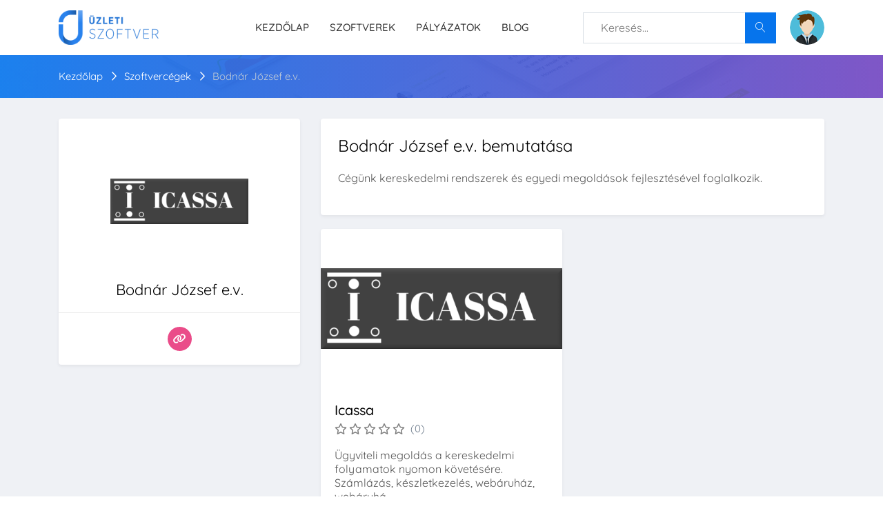

--- FILE ---
content_type: text/html; charset=UTF-8
request_url: https://uzletiszoftver.com/bodnar-jozsef-e-v
body_size: 8679
content:
<!DOCTYPE html>
<html lang="hu">

<head>
    <meta charset="UTF-8">

    <!-- viewport meta -->
    <meta http-equiv="X-UA-Compatible" content="IE=edge">
    <meta name="viewport" content="width=device-width, initial-scale=1">

    <!-- Meta -->
    <meta property="og:site_name" content="Üzleti Szoftver" />
<meta property="og:locale" content="hu_HU" />
<meta name="theme-color" content="#0674ec">

<meta name="twitter:card" content="summary" />
<meta name="twitter:site" content="@UzletiSzoftver" />
<meta name="twitter:creator" content="@UzletiSzoftver" />


    
    <title>Bodnár József e.v. - Szoftverek és vélemények</title>
    <meta name="description" content="Fedezze fel a Bodnár József e.v. termékeit és ismerje meg a felhasználók véleményét. Szoftver árak, összehasonlítás más szoftverekkel." />

    <meta property="twitter:site" content="UzletiSzoftver" />
    <meta property="twitter:description" content="Fedezze fel a Bodnár József e.v. termékeit és ismerje meg a felhasználók véleményét. Szoftver árak, összehasonlítás más szoftverekkel." />
    <meta property="twitter:title" content="Bodnár József e.v. - Szoftverek és vélemények" />
    <meta property="twitter:image" content="https://uzletiszoftver.com/uploads/companies/bodnar-jozsef-e-v-index.png?v=1756559162" />

    <meta property="og:url" content="https://uzletiszoftver.com/bodnar-jozsef-e-v" />
    <meta property="og:title" content="Bodnár József e.v. - Szoftverek és vélemények" />
    <meta property="og:description" content="Cégünk kereskedelmi rendszerek és egyedi megoldások fejlesztésével foglalkozik." />
    <meta property="og:image" content="https://uzletiszoftver.com/uploads/companies/bodnar-jozsef-e-v-index.png?v=1756559162" />
    <meta property="fb:app_id" content="633382463924340" />

    <link rel="canonical" href="https://uzletiszoftver.com/bodnar-jozsef-e-v" />


    <link rel="preload" href="/frontend/View/assets/css/custom.css?v=51" as="style">
    <link rel="preload" href="/frontend/View/assets/css/style.css" as="style">


    <!--
    <link rel="preload" href="/frontend/View/assets/fonts/fontawesome-webfont.woff2?v=4.6.3" as="font">
    -->
    <link rel="preload" href="/frontend/View/assets/vendor/fontawesome6pro/css/all.min.css" as="font">

    <link rel="preload" href="/frontend/View/assets/fonts/Linearicons-Free.woff2?w118d" as="font">
    <link rel="preload" href="/frontend/View/assets/fonts/la-solid-900.woff2" as="font">

    <!-- inject:css -->
    <!--
    <link rel="stylesheet" href="/frontend/View/assets/css/quicksand.css">
    <link rel="stylesheet" href="/frontend/View/assets/css/animate.css">
    <link rel="stylesheet" href="/frontend/View/assets/css/font-awesome.min.css">
    <link rel="stylesheet" href="/frontend/View/assets/css/fontello.css">
    <link rel="stylesheet" href="/frontend/View/assets/css/jquery-ui.css">
    <link rel="stylesheet" href="/frontend/View/assets/css/lnr-icon.css">
    <link rel="stylesheet" href="/frontend/View/assets/css/slick.css">
    <link rel="stylesheet" href="/frontend/View/assets/css/bootstrap/bootstrap.min.css">
    <link rel="stylesheet" href="/frontend/View/assets/vendor/sweetalert2/sweetalert2.min.css"> -->

    <link rel="stylesheet" href="/frontend/View/assets/vendor/fontawesome6pro/css/all.min.css">
    <link rel="stylesheet" href="/frontend/View/assets/vendor/fontawesome6pro/css/v4-shims.css">
    <link rel="stylesheet" href="/frontend/View/assets/css/vendors.css?v=51">
    <link rel="stylesheet" href="/frontend/View/assets/css/style.css?v=51">
    <link rel="stylesheet" href="/frontend/View/assets/css/custom.css?v=51">

    <!--
    <link rel="stylesheet" href="/frontend/View/assets/vendor/select2/css/select2.min.css">
    <link rel="stylesheet" href="/frontend/View/assets/vendor/lineawesome/css/line-awesome.min.css">
    <link rel="stylesheet" href="/frontend/View/assets/vendor/intltelinput/css/intlTelInput.min.css"> -->
    <!-- endinject -->

    <script>
        let ROOT_FOLDER = '/frontend/';
        let CURRENT_CONTROLLER = 'companies';
        let CURRENT_PAGE = 'bodnar-jozsef-e-v';
    </script>
                                    
    <!-- Favicon -->
    <link rel="icon" type="image/png" sizes="192x192" href="/frontend/View/assets/favicon/android-chrome-192x192.png">
    <link rel="icon" type="image/png" sizes="512x512" href="/frontend/View/assets/favicon/android-chrome-512x512.png">
    <link rel="icon" type="image/png" sizes="180x180" href="/frontend/View/assets/favicon/apple-touch-icon.png">
    <link rel="icon" type="image/png" href="/frontend/View/assets/favicon/favicon.ico"/>
    <link rel="icon" type="image/png" sizes="32x32" href="/frontend/View/assets/favicon/favicon-32x32.png">
    <link rel="icon" type="image/png" sizes="16x16" href="/frontend/View/assets/favicon/favicon-16x16.png">
    <link rel="manifest" href="/frontend/View/assets/favicon/site.webmanifest">
    <meta name="msapplication-TileColor" content="#ffffff">
    <meta name="msapplication-TileImage" content="/frontend/View/assets/favicon/mstile-150x150.png">
    <meta name="theme-color" content="#ffffff">


    <link rel="search" type="application/opensearchdescription+xml" title="keresés" href="https://uzletiszoftver.com/opensearch.xml">

    <!-- Google Tag Manager -->
<script>(function(w,d,s,l,i){w[l]=w[l]||[];w[l].push({'gtm.start':
new Date().getTime(),event:'gtm.js'});var f=d.getElementsByTagName(s)[0],
j=d.createElement(s),dl=l!='dataLayer'?'&l='+l:'';j.async=true;j.src=
'https://www.googletagmanager.com/gtm.js?id='+i+dl;f.parentNode.insertBefore(j,f);
})(window,document,'script','dataLayer','GTM-5GW659J');</script>
<!-- End Google Tag Manager --></head>

<body>
<div class="menu-area">
    <!-- start .top-menu-area -->
    <div class="top-menu-area">
        <!-- start .container -->
        <div class="container">
            <!-- start .row -->
            <div class="row">
                <!-- start .col-md-3 -->
                <div class="col-lg-3 col-md-3 col-6 v_middle">
                    <div class="logo">
                        <a href="/">
                            <img src="/frontend/View/assets/images/uzleti_szoftver_logo.png" style="height: 50px;" alt="Üzleti Szoftver" class="img-fluid">
                        </a>
                    </div>
                </div>
                <!-- end /.col-md-3 -->
                <div class="col-md-5 d-none d-md-flex align-items-center" >
                    <nav class="d-none d-md-block flex-1 navbar navbar-expand-md navbar-light mainmenu__menu">
                        <button class="navbar-toggler" type="button" data-toggle="collapse" data-target="#navbarNav" aria-controls="navbarNav" aria-expanded="false" aria-label="Toggle navigation">
                            <span class="navbar-toggler-icon"></span>
                        </button>
                        <div class="collapse navbar-collapse float-none" id="navbarNav">
                            <ul class="navbar-nav">
                                <li>
                                    <a href="/">Kezdőlap</a>
                                </li>
                                <li>
                                    <a href="/szoftverek">Szoftverek</a>
                                </li>
                                <li class="d-md-none d-lg-inline-block">
                                    <a href="/palyazatok">Pályázatok</a>
                                </li>
                                <li>
                                    <a href="/blog">Blog</a>
                                </li>
                            </ul>
                        </div>
                        <!-- /.navbar-collapse -->

                    </nav>
                    <nav class="d-block d-md-none flex-1 navbar navbar-expand-md navbar-light mainmenu__menu">
                        <button class="navbar-toggler" type="button" data-toggle="collapse" data-target="#navbarNav2" aria-controls="navbarNav2" aria-expanded="false" aria-label="Toggle navigation">
                            <span class="navbar-toggler-icon"></span>
                        </button>
                    </nav>

                    <!--
                    <div class="navbar-header d-md-block sm-pull-right ">
                        <div class="mainmenu__search">
                            <a href="/iranyitopult/szoftverek/letrehozas" class="author-area__seller-btn inline">Szoftver beküldése</a>
                        </div>
                    </div>-->
                </div>
                <!-- start .col-md-5 -->
                <div class="col-md-4 col-6 v_middle ">
                    <!-- start .author-area -->
                    <div class="author-area d-none d-md-flex float-none" style="    align-items: center;">
                        <form action="/kereses" class="d-inline-block padding-bt-17 flex-1 header-search-form">
                            <div class="searc-wrap d-flex">
                                <div class="flex-1">
                                    <input class="typeahead" type="text" placeholder="Keresés...">
                                </div>
                                <button type="submit" class="search-wrap__btn">
                                    <span class="lnr lnr-magnifier"></span>
                                </button>
                            </div>
                        </form>

                                                    <div class="author-author__info inline float-none margin-l-20">
                                <a href="/bejelentkezes" class="author__avatar">
                                    <img src="/frontend/View/assets/images/usr_avatar.png" alt="user avatar" class="user-avatar">
                                </a>
                            </div>
                        
                    </div>

                                            <div class="mobile_content d-flex d-md-none align-items-center">
                            <div class="navbar-header margin-r-10">
                                <div class="mainmenu__search">
                                    <!--
                                    <a href="tel:+36 30 610 8030" class="author-area__seller-btn inline">Hívjon!</a>
                                    -->
                                </div>
                            </div>
                            <nav class="d-block d-md-none flex-1 navbar navbar-expand-md navbar-light mainmenu__menu">
                                <button class="navbar-toggler" type="button" data-toggle="collapse" data-target="#navbarNav3" aria-controls="navbarNav3" aria-expanded="false" aria-label="Toggle navigation">
                                    <span class="navbar-toggler-icon"></span>
                                </button>
                            </nav>
                        </div>
                        <!--
                        <div class="mobile_content ">
                            <span class="lnr lnr-magnifier menu_icon_2 mobile-search-toggler"></span>
                            <div class="offcanvas-menu closed">
                                <span class="lnr lnr-cross close_menu"></span>
                                <div class="author-author__info">
                                    <div class="author__avatar v_middle">
                                        <img src="/frontend/View/assets/images/usr_avatar.png" class="user-avatar" alt="user avatar">
                                    </div>
                                    <div class="autor__info v_middle">
                                        <p class="name">
                                            Látogató
                                        </p>
                                        <p class="ammount">

                                        </p>
                                    </div>
                                </div>

                                <div class="dropdown dropdown--author">
                                    <ul>
                                        <li>
                                            <a href="/bejelentkezes">
                                                <span class="lnr lnr-star"></span> Bejelentkezés
                                            </a>
                                        </li>
                                        <li>
                                            <a href="/regisztracio">
                                                <span class="lnr lnr-star"></span> Regisztráció
                                            </a>
                                        </li>
                                    </ul>
                                </div>

                            </div>
                        </div> -->
                                    </div>
            </div>
        </div>
    </div>

    <div class="mainmenu">
        <!--
        <div class="collapse bg-grey" id="collapseSearch">
            <form action="#" class="d-inline-block padding-t-10 padding-b-10 padding-r-15 padding-l-15 w-100" id="header-search-form-mobile" >
                <div class="searc-wrap">
                    <input class="typeahead" type="text" placeholder="Keresés...">
                    <button type="submit" class="search-wrap__btn">
                        <span class="lnr lnr-magnifier"></span>
                    </button>
                </div>
            </form>
        </div> -->
        <div class="container d-block d-md-none " id="main_menu">
            <div class="row">
                <div class="col-md-12 d-flex align-items-center" >
                    <nav class="d-none d-md-block flex-1 navbar navbar-expand-md navbar-light mainmenu__menu">
                        <button class="navbar-toggler" type="button" data-toggle="collapse" data-target="#navbarNav2" aria-controls="navbarNav2" aria-expanded="false" aria-label="Toggle navigation">
                            <span class="navbar-toggler-icon"></span>
                        </button>
                        <div class="collapse navbar-collapse" id="navbarNav2">
                            <ul class="navbar-nav">
                                <li>
                                    <a href="/">Kezdőlap</a>
                                </li>
                                <li>
                                    <a href="/szoftverek">Szoftverek</a>
                                </li>
                                <li>
                                    <a href="/palyazatok">Pályázatok</a>
                                </li>
                                <li>
                                    <a href="/blog">Blog</a>
                                </li>
                            </ul>
                        </div>
                        <!-- /.navbar-collapse -->

                    </nav>
                                    </div>
            </div>
        </div>
        <div class="container d-none" id="mobile_search">
            <form action="/kereses" class="d-inline-block margin-t-15 margin-b-15  w-100" id="header-search-form-mobile" >
                <div class="searc-wrap">
                    <input class="typeahead" type="text" placeholder="Keresés...">
                    <button type="button" class="search-wrap__btn">
                        <span class="lnr lnr-magnifier"></span>
                    </button>
                </div>
            </form>
        </div>
        <nav class="navbar d-block d-md-none navbar-light mainmenu__menu">
            <div class="collapse navbar-collapse" id="navbarNav3">
                <ul class="navbar-nav">
                    <li>
                        <a href="/">Kezdőlap</a>
                    </li>
                    <li>
                        <a href="/szoftverek">Szoftverek</a>
                    </li>
                    <li>
                        <a href="/palyazatok">Pályázatok</a>
                    </li>
                    <li>
                        <a href="/blog">Blog</a>
                    </li>
                </ul>
            </div>
        </nav>
        <div class="cboxOverlay d-none-simple"></div>
    </div>
</div>


<script type="application/ld+json">
    {
        "@context": "http://schema.org",
        "@type": "WebSite",
        "url": "https://uzletiszoftver.com",
        "name": "Üzleti Szoftver",
        "description": "Üzleti szoftverek és pénzügyi termékek vásárlóit segítjük abban, hogy megtalálják vállalkozások számára a legjobb megoldásokat.",
        "potentialAction": {
            "@type": "SearchAction",
            "target": "https://uzletiszoftver.com/kereses/{q}",
            "query": "required",
            "query-input": {
                "@type" : "PropertyValueSpecification",
                "valueRequired" : "http://schema.org/True",
                "valueName" : "q"
            }
        }
    }
</script>

<!-- Google Tag Manager (noscript) -->
<noscript><iframe src="https://www.googletagmanager.com/ns.html?id=GTM-5GW659J"
height="0" width="0" style="display:none;visibility:hidden"></iframe></noscript>
<!-- End Google Tag Manager (noscript) -->

<script type="application/ld+json">
{
    "@context": "http://schema.org",
    "@type": "ItemPage",
    "name": "Üzleti Szoftver",
    "description": "Üzleti szoftverek és pénzügyi termékek vásárlóit segítjük abban, hogy megtalálják vállalkozások számára a legjobb megoldásokat.",
    "breadcrumb" : {
        "@type": "BreadcrumbList",
        "itemListElement":
          [
            {
                "@type": "ListItem",
                "position": 1,
                "item": {
                    "@type": "Thing",
                    "@id": "https://uzletiszoftver.com",
                    "name": "Üzleti Szoftver"
                }
            },
            {
                "@type": "ListItem",
                "position": 2,
                "item": {
                    "@type": "Thing",
                    "@id": "https://uzletiszoftver.com/szoftvercegek",
                    "name": "Szoftvercégek"
                }
            },
            {
                "@type": "ListItem",
                "position": 3,
                "item": {
                    "@type": "Thing",
                    "@id": "https://uzletiszoftver.com/bodnar-jozsef-e-v",
                    "name": "Bodnár József e.v.",
                    "image" : "https://uzletiszoftver.com/uploads/companies/bodnar-jozsef-e-v-index.png?v=1756559162"
                }
            }
          ]
    },
    "mainEntity": {
        "name": "Bodnár József e.v.",
        "@type": "Corporation",
        "url" : "https://uzletiszoftver.com/bodnar-jozsef-e-v",
        "address": {
            "@type": "PostalAddress",
            "addressLocality": "",
            "addressRegion": "",
            "postalCode": "",
            "streetAddress": ""
        },
        "logo" : "https://uzletiszoftver.com/uploads/companies/bodnar-jozsef-e-v-index.png?v=1756559162"
    }
}
</script>

<section class="breadcrumb-area breadcrumb-area-custom bgimage">
    <div class="bg_image_holder" >
        <img src="/frontend/View/assets/images/search.jpg" alt="/frontend/View/assets/images/search.jpg">
    </div>
    <div class="container content_above">
        <div class="row">
            <div class="col-md-12">
                <div class="breadcrumb">
                    <ul>
                        <li>
                            <a href="/">Kezdőlap</a>
                        </li>
                        <li>
                            <a href="/szoftvercegek">Szoftvercégek</a>
                        </li>
                        <li class="active">
                            <a href="javascript:void(0);">Bodnár József e.v.</a>
                        </li>
                    </ul>
                </div>
            </div>
        </div>
    </div>
</section>

<section class="author-profile-area section--padding2">
    <div class="container">
        
        <div class="row">
            <div class="col-lg-4 col-md-12">
                <aside class="sidebar sidebar_author">
                    <div class="author-card sidebar-card">
                        <div class="author-infos">
                            <div class="author_avatar">
                                <img class="lazy" src="[data-uri]" data-src="/thumb/500/uploads/companies/bodnar-jozsef-e-v-index.png?v=1756559162" alt="Bodnár József e.v.">
                            </div>

                            <div class="author" style="padding-bottom:20px;">
                                <h1 class="font-size-22" >Bodnár József e.v.</h1>
                                                                                                                            </div>
                                                            <div style="padding-top:20px;border-top: 1px solid #ececec;">
                                    <div class="social social--color--filled" style="margin:0;">
                                        <ul>
                                                                                            <li>
                                                    <a href="https://www.vallalkozzdigitalisan.hu/szallito.html?id=1109" target="_blank" rel="nofollow">
                                                        <span class="fa fa-link"></span>
                                                    </a>
                                                </li>
                                                                                                                                                                                                                                                                                                                </ul>
                                    </div>
                                </div>
                                                    </div>
                    </div>
                </aside>
            </div>
            <!-- end /.sidebar -->

            <div class="col-lg-8 col-md-12">

                                <div class="row">
                    <div class="col-md-12 col-sm-12">
                        <div class="portlet">
                            <div class="portlet-body portlet-body-padding margin-b-20">
                                <h2 class="font-size-24 margin-b-20" >
                                    Bodnár József e.v. bemutatása
                                </h2>
                                <p>
                                    Cégünk kereskedelmi rendszerek és egyedi megoldások fejlesztésével foglalkozik.                                </p>
                            </div>
                        </div>
                    </div>
                </div>
                                <!-- end /.row -->

                <div class="row">
                                            <div class="col-lg-6 col-md-6">
                            <div class="product product--card">
                                <a href="/icassa" class="d-block thumbnail-container">
                                    <img class="object-fit-contain lazy" src="[data-uri]" data-src="/thumb/500/uploads/softwares/1025-icassa-index.png?v=1609185490" alt="Icassa">
                                </a>
                                <div class="product-desc" style="padding:20px 20px 20px 20px;">
                                    <a href="/icassa" class="product_title" style="margin-bottom:0;">
                                        <h4>
                                            Icassa                                        </h4>
                                    </a>
                                    <ul class="titlebtm" >
                                        <li>
                                            <div class="rating product--rating">
                                                <ul class="margin-t-2" >
                                                    
                                                                <li>
                                                                    <span style='font-size: 16px;' class="fa fa-star-o"></span>
                                                                </li>
                                                            
                                                                <li>
                                                                    <span style='font-size: 16px;' class="fa fa-star-o"></span>
                                                                </li>
                                                            
                                                                <li>
                                                                    <span style='font-size: 16px;' class="fa fa-star-o"></span>
                                                                </li>
                                                            
                                                                <li>
                                                                    <span style='font-size: 16px;' class="fa fa-star-o"></span>
                                                                </li>
                                                            
                                                                <li>
                                                                    <span style='font-size: 16px;' class="fa fa-star-o"></span>
                                                                </li>
                                                                                                            </ul>
                                                <span class="rating__count">(0)</span>
                                            </div>
                                        </li>
                                    </ul>
                                    <p>
                                        Ügyviteli megoldás a kereskedelmi folyamatok nyomon követésére. Számlázás, készletkezelés, webáruház, webáruhá...                                    </p>
                                </div>
                            </div>
                        </div>
                                    </div>
            </div>

        </div>
    </div>
</section>

    
<footer class="footer-area">
    <div class="footer-big section--padding">
        <!-- start .container -->
        <div class="container">
            <div class="row">
                <div class="col-lg-3 col-12">
                    <div class="info-footer">
                        <a href="/" class="d-block info__logo">
                            <img style="height: 50px;" src="/frontend/View/assets/images/uzleti_szoftver_logo_feher.png" alt="Üzleti Szoftver">
                        </a>
                        <p class="info--text">
                            Üzleti szoftverek és pénzügyi termékek vásárlóit segítjük abban, hogy megtalálják vállalkozások számára a legjobb megoldásokat.                        </p>
                        <ul class="info-contact">
                            <li>
                                <span class="lnr lnr-phone info-icon"></span>
                                <a href="tel:+36 30 610 8030">
                                    <span class="info">
                                        +36 30 610 8030                                    </span>
                                </a>
                            </li>
                            <li>
                                <span class="lnr lnr-envelope info-icon"></span>
                                <span class="info"><a href="/cdn-cgi/l/email-protection" class="__cf_email__" data-cfemail="a8c1c6cec7e8ddd2c4cddcc1dbd2c7cedcdecdda86cbc7c5">[email&#160;protected]</a></span>
                            </li>
                        </ul>
                        <div class="social social--bw--filled padding-t-5">
                            <ul>
                                                                    <li>
                                        <a href="https://www.facebook.com/uzletiszoftver/" rel="nofollow" target="_blank">
                                            <span class="fab fa-facebook"></span>
                                        </a>
                                    </li>
                                                                                                <li>
                                    <a href="https://www.linkedin.com/company/uzleti-szoftver/" rel="nofollow" target="_blank">
                                        <span class="fab fa-linkedin"></span>
                                    </a>
                                </li>
                                                                                                <li>
                                    <a href="https://www.instagram.com/uzletiszoftver/" rel="nofollow" target="_blank">
                                        <span class="fab fa-instagram"></span>
                                    </a>
                                </li>
                                                                                                <li>
                                    <a href="https://twitter.com/UzletiSzoftver" rel="nofollow" target="_blank">
                                        <span class="fab fa-twitter"></span>
                                    </a>
                                </li>
                                                                                            </ul>
                        </div>
                    </div>
                </div>
                <div class="col-lg-9 col-md-6">
                    <div class="row">
                        <div class="col-md-4 col-6">
                            <div class="footer-menu">
                                <div class="footer-widget-title text--white">Vásárlók</div>
                                <ul>
                                    <li>
                                        <a href="/szoftverek">
                                            Szoftverek
                                        </a>
                                    </li>
                                    <!--
                                    <li>
                                        <a href="/ingyenes-tanacsadas" >
                                            Tanácsadás
                                        </a>
                                    </li>
                                    <li>
                                        <a href="/elo-chat">
                                            Élő chat
                                        </a>
                                    </li>-->
                                    <li>
                                        <a href="/palyazatok">
                                            Pályázatok
                                        </a>
                                    </li>
                                    <li>
                                        <a href="/kuldetesunk">
                                            Küldetésünk
                                        </a>
                                    </li>
                                    <li>
                                        <a href="/blog">
                                            Blog
                                        </a>
                                    </li>
                                    <li>
                                        <a href="/szoftver-ajanlas">
                                            Szoftver ajánlás
                                        </a>
                                    </li>
                                </ul>
                            </div>
                        </div>
                        <div class="col-md-4 col-6">
                            <div class="footer-menu">
                                <div class="footer-widget-title text--white">Szoftvercégek</div>
                                <ul>
                                    <li>
                                        <a href="/regisztracio">
                                            Csatlakozás
                                        </a>
                                    </li>
                                    <li>
                                        <a href="/bejelentkezes">
                                            Bejelentkezés
                                        </a>
                                    </li>
                                    <li>
                                        <a href="/szoftver-bekuldes">
                                            Szoftver beküldés
                                        </a>
                                    </li>
                                    <li>
                                        <a href="/vallalkozas-atvetele">
                                            Vállalkozás átvétele
                                        </a>
                                    </li>
                                </ul>
                            </div>
                        </div>
                        <div class="col-md-4 col-6">
                            <div class="footer-menu">
                                <div class="footer-widget-title text--white">Információ</div>
                                <ul>
                                    <li>
                                        <a href="/kapcsolat">
                                            Kapcsolat
                                        </a>
                                    </li>
                                    <li>
                                        <a href="/adatkezeles">
                                            Adatkezelési tájékoztató
                                        </a>
                                    </li>
                                    <li>
                                        <a href="/altalanos-szerzodesi-feltetelek">
                                            Általános szerződési feltételek
                                        </a>
                                    </li>
                                    <!--
                                                                            <li>
                                            <a href="/">
                                                                                            </a>
                                        </li>
                                     -->
                                    <li>
                                        <a href="/tarsadalmi-felelossegvallalas">
                                            Társadalmi felelősségvállalás
                                        </a>
                                    </li>
                                    <li>
                                        <a href="/karrier">
                                            Karrier
                                        </a>
                                    </li>
                                </ul>
                            </div>
                        </div>

                    </div>
                </div>
            </div>
        </div>
    </div>

    <div class="mini-footer">
        <div class="container">
            <div class="row">
                <div class="col-md-12">
                    <div class="copyright-text">
                        <p>&copy; 2026 Üzleti Szoftver. Minden jog fenntartva.
                        </p>
                    </div>


                </div>
            </div>
        </div>
    </div>
</footer>
<!--
<div class="go_top " style="display: none" id="toTop">
    <span class="lnr lnr-chevron-up"></span>
</div>
-->


<style>
    .form-body .switch{
        padding: .5rem;
        border-radius: 7px;

    }
</style>

<div class="modal fade" id="modal_company_join_request" data-focus="false" tabindex="-1" role="basic" aria-hidden="true">
    <div class="modal-dialog modal-lg">
        <div class="modal-content">
            <form role="form" class="ars-form-portlet" method="POST" action="/companies/JoinRequest">
                <div class="modal-header" style="padding: 25px 30px 5px;">
                    <h4 class="modal-title">Vállalkozás hozzáférés átvétele</h4>
                    <button type="button" class="close" data-dismiss="modal" aria-hidden="true"></button>
                </div>
                <div class="modal-body">
                    <div class="form-body">
                        <div style="margin-bottom: 1rem;">
                            <label>Vállalkozás kiválasztása:</label>
                            <select class="form-control jq-company-select2" data-name="company_id" required>
                                                            </select>
                        </div>

                        <label>
                            Hitelesítés módja:
                        </label>

                        <div class="switch switch-icon switch-sm">
                            <label style="margin:0;display: flex">
                                <input type="radio" value="1" name="method" >
                                <span></span>
                                <div style="padding-left: 1rem;flex:1;">
                                    <div>
                                        Vállalati e-mail címmel regisztráltam.
                                    </div>
                                    <div style="font-size: 90%;font-weight: 400;line-height: 20px;">
                                        Ha a szoftvercéghez tartozó, visszaigazolt e-mail címmel regisztrált, akkor ez a legegyszerűbb módja a hitelesítésnek.
                                    </div>
                                </div>
                            </label>
                        </div>
                        <div class="switch switch-icon switch-sm">
                            <label style="margin:0;display: flex">
                                <input type="radio" value="2" name="method" data-toggler="email" >
                                <span></span>
                                <div style="padding-left: 1rem;flex:1;">
                                    <div>
                                        Visszaigazoló hivatkozás küldése vállalati e-mail címre.
                                    </div>
                                    <div style="font-size: 90%;font-weight: 400;line-height: 20px;">
                                        Egy visszaigazoló e-mailt küldünk a megadott vállalati e-mail címre. A levélben található hivatkozásra kattintva igazolhatja jogosultságát.
                                    </div>
                                </div>
                            </label>
                        </div>
                        <div class="switch switch-icon switch-sm">
                            <label style="margin:0;display: flex">
                                <input type="radio" value="3" name="method" data-toggler="docs" >
                                <span></span>
                                <div style="padding-left: 1rem;flex:1;">
                                    <div>
                                        Személyigazolvány feltöltése.
                                    </div>
                                    <div style="font-size: 90%;font-weight: 400;line-height: 20px;">
                                        Amennyiben a cég hivatalos ügyvezetője vagy tulajdonosa, a személyigazolványának másolatával is igazolhatja jogosultságát.
                                    </div>
                                </div>
                            </label>
                        </div>
                        <div class="switch switch-icon switch-sm">
                            <label style="margin:0;display: flex">
                                <input type="radio" value="4" name="method" data-toggler="docs" >
                                <span></span>
                                <div style="padding-left: 1rem;flex:1;">
                                    <div>
                                        Egyéb dokumentummal igazolom magam.
                                    </div>
                                    <div style="font-size: 90%;font-weight: 400;line-height: 20px;">
                                        Amennyiben nem ügyvezető vagy tulajdonos, de jogosult a szoftvercég képviseletére, kérjük, töltse fel a jogosultságát igazoló dokumentumot (pl. meghatalmazás, személyigazolvány, munkaszerződés).
                                    </div>
                                </div>
                            </label>
                        </div>

                        <div class="d-none" data-toggled="email" style="margin-top: 1rem;">
                            <label>Email cím:</label>
                            <input type="email" class="form-control" data-name="email" />
                        </div>

                        <div class="d-none" data-toggled="docs" style="margin-top: 1rem;">

                            <label>Feltöltés:</label>

                            <div class="fu-container" data-index="0" data-step="1" data-component="FileUpload" data-url="/companies/JoinRequestUpload" data-input-name="file_id">
                                <div>
                                    <label class="btn btn-sm btn-accent d-inline-flex align-items-center">
                                        <input type="file" style="position: absolute;left: -9999px;width: 1px;height: 1px;" multiple />
                                        <span style="margin-right: 12px;color:white;">Tallózás</span>
                                        <i class="fa fa-upload" style="font-size: 1rem;"></i>
                                    </label>
                                </div>
                                <div class="fu-files-container d-none" style="margin-top: 1rem;" >

                                </div>
                            </div>

                            <!--
                            <div class="ars-box-uploader" data-action="/companies/JoinRequestUpload" style="">

                                <input type="hidden" name="file_id" class="ars-box-uploader-input-id" value="" />
                                <input type="hidden" name="file_name" class="ars-box-uploader-input-name" value="" />
                                <input type="hidden" name="file_hash" class="ars-box-uploader-input-hash" value="" />

                                <div style="padding:10px;border:4px solid #f7f7fa;" >
                                    <div class="ars-upload-step ars-upload-step-1">
                                        <div class="ars-upload-form box has-advanced-upload js text-center" data-height="height" >
                                            <label class="btn btn-sm btn-accent ars-simple-picker m--margin-bottom-0">
                                                <input type="file" multiple accept=".pdf,image/*">
                                                <i class="fa fa-plus"></i> <strong>Tallózás</strong>
                                            </label>
                                        </div>
                                    </div>
                                    <div class="ars-upload-step ars-upload-step-2 d-none-simple">
                                        <div class='flex-center-middle-100-100' style="height: 150px;">
                                            <span>Feltöltés folyamatban...<span class="ars-upload--percentage"></span></span>
                                        </div>
                                    </div>
                                    <div class="ars-upload-step ars-upload-step-3 text-center d-none-simple">
                                        <img src="" class="img-fluid ars-upload-result" style="width:100px;height: 100px;object-fit: contain;" />
                                    </div>
                                </div>

                                <div class="m--margin-top-20 ars-upload-step ars-upload-step-3 d-none-simple">
                                    <button type="button" class="btn btn--xs btn-danger jq-box-uploader-remove">Eltávolítás</button>
                                </div>
                            </div>
                            -->
                        </div>

                        <div style="margin-top: 1rem;">
                            A hitelesítési folyamat 24 órán belül megtörténik. Amint a jogosultságát megerősítettük, értesítést küldünk, és hozzáférést biztosítunk a szoftvercég adatlapjához.
                        </div>
                    </div>
                </div>
                <div class="modal-footer">
                    <button type="button" class="btn btn--bordered btn--md" data-dismiss="modal">Mégsem</button>
                    <button type="submit" class="btn btn-default">Kérelem elküldése</button>
                </div>
            </form>
        </div>
        <!-- /.modal-content -->
    </div>
    <!-- /.modal-dialog -->
</div>

<template id="fu-file-template">
    <div class="fu-file">
        <input type="hidden" data-name="file[id]" data-key="result" value="" />
        <input type="hidden" data-name="file[hash]" data-key="result" value="" />

        <div style="padding-right: 6px;">
            <span class="svg-icon svg-icon-2x"><!--begin::Svg Icon --><svg xmlns="http://www.w3.org/2000/svg" xmlns:xlink="http://www.w3.org/1999/xlink" width="24px" height="24px" viewBox="0 0 24 24" version="1.1">
                    <g stroke="none" stroke-width="1" fill="none" fill-rule="evenodd">
                        <polygon points="0 0 24 0 24 24 0 24"/>
                        <path d="M5.85714286,2 L13.7364114,2 C14.0910962,2 14.4343066,2.12568431 14.7051108,2.35473959 L19.4686994,6.3839416 C19.8056532,6.66894833 20,7.08787823 20,7.52920201 L20,20.0833333 C20,21.8738751 19.9795521,22 18.1428571,22 L5.85714286,22 C4.02044787,22 4,21.8738751 4,20.0833333 L4,3.91666667 C4,2.12612489 4.02044787,2 5.85714286,2 Z" fill="#000000" fill-rule="nonzero" opacity="0.3"/>
                        <rect fill="#000000" x="6" y="11" width="9" height="2" rx="1"/>
                        <rect fill="#000000" x="6" y="15" width="5" height="2" rx="1"/>
                    </g>
                </svg><!--end::Svg Icon--></span>
        </div>
        <div class="flex-grow-1">
            <span data-key="name" class="text-dark-75"></span>
            <span data-key="size" class="text-muted"></span>
        </div>
        <div>
            <a href="javascript:void(0);" class="btn btn-sm btn-clean btn-hover-light-danger btn-sm btn-icon card-btn fu-remove"><i class="fa fa-trash-alt"></i></a>
        </div>
    </div>
</template>


<script data-cfasync="false" src="/cdn-cgi/scripts/5c5dd728/cloudflare-static/email-decode.min.js"></script><script src="/frontend/View/assets/vendor/jquery/jquery-1.12.3.js"></script>
<script src="/frontend/View/assets/vendor/jquery/uikit.min.js"></script>
<script src="/frontend/View/assets/vendor/jquery/popper.min.js"></script>
<script src="/frontend/View/assets/vendor/bootstrap.min.js"></script>
<script src="/frontend/View/assets/vendor/grid.min.js"></script>
<script src="/frontend/View/assets/vendor/jquery-ui.min.js"></script>
<script src="/frontend/View/assets/vendor/typeahead/typeahead.bundle.js"></script>
<script src="/frontend/View/assets/vendor/jQuery.blockUI.js"></script>
<script src="/frontend/View/assets/vendor/sweetalert2/sweetalert2.all.min.js"></script>
<script src="/frontend/View/assets/vendor/jQuery.mark.min.js"></script>

<script src="/frontend/View/assets/vendor/jquery.inputmask.bundle.js"></script>

<script src="/frontend/View/assets/vendor/intltelinput/js/intlTelInput.min.js"></script>
<script src="/frontend/View/assets/vendor/intltelinput/js/intlTelInput-jquery.min.js"></script>
<script src="/frontend/View/assets/vendor/intltelinput/js/utils.js"></script>

<!--
<script src="/frontend/View/assets/vendor/intlTelInput/old/js.js"></script>
<script src="/frontend/View/assets/vendor/intlTelInput/old/utils.js"></script>
-->
<script src="/frontend/View/assets/vendor/validation/jquery.validate.min.js"></script>
<script src="/frontend/View/assets/vendor/validation/localization/messages_hu.min.js"></script>

<script src="/frontend/View/assets/vendor/select2/js/select2.full.min.js"></script>
<script src="/frontend/View/assets/vendor/select2/js/i18n/hu.js"></script>

<script src="/frontend/View/assets/vendor/jquery.lazy/jquery.lazy.min.js"></script>

<script src="/frontend/View/assets/js/main.js"></script>

<script src="/frontend/View/assets/js/custom.js?v=51"></script>

<script src="https://www.google.com/recaptcha/api.js?hl=hu" async defer></script>

            <script src="/frontend/View/assets/vendor/jQuery.basicUploader.js" ></script>
            
<script src="/frontend/View/assets/js/companies-company.js?v=51"></script>

<script defer src="https://static.cloudflareinsights.com/beacon.min.js/vcd15cbe7772f49c399c6a5babf22c1241717689176015" integrity="sha512-ZpsOmlRQV6y907TI0dKBHq9Md29nnaEIPlkf84rnaERnq6zvWvPUqr2ft8M1aS28oN72PdrCzSjY4U6VaAw1EQ==" data-cf-beacon='{"version":"2024.11.0","token":"36069f62bf80403abd34534fce9178ff","r":1,"server_timing":{"name":{"cfCacheStatus":true,"cfEdge":true,"cfExtPri":true,"cfL4":true,"cfOrigin":true,"cfSpeedBrain":true},"location_startswith":null}}' crossorigin="anonymous"></script>
</body>
</html>

--- FILE ---
content_type: text/css; charset=utf-8
request_url: https://uzletiszoftver.com/frontend/View/assets/css/style.css?v=51
body_size: 52362
content:
/**                              **
**       TABLE OF CONTENTS       **
**                               **
-----------------------------------*/
/*
  01.COMMON
    -- reset
    -- helper
    -- theme
    -- general
    -- mixins

  02.COMPONENTS
    -- menu
    -- sidebar
    -- btn
    -- product
    -- social
    -- accordion
    -- breadcrumb
    -- modal
    -- table
    -- progressbar
    -- timeline
    -- team
    -- pricing
    -- bumba
    -- datepicker
  03. MENU AREA
  04. HERO AREA
  05. FEATURE AREA
  06. PRODUCTS AREA
  07. FEATURED PRODUCTS AREA
  08. FOLLOWERS FEED
  09. COUNTER UP AREA
  10. WHY CHOOSE AREA
  11. SELL BUY AREA
  12. TESTIMONIAL AREA
  13. LATEST NEWS AREA
  14. SPECIAL FEATURE
  15. CALL TO ACTION
  16. FOOTER AREA
  17. PROMOTION AREA
  18. OVERVIEW AREA
  19. PARTNER AREA
  20. SEARCH AREA2
  21. SINGLE PRODUCT1 AREA
  22. OVERVIEW AREA
  23. AUTHOR AREA
  24. DASHBOARD AREA
  25. NOTIFICATIONS AREA
  26. MESSAGE AREA
  27. CART PAGE AREA
  28. CHECKOUT AREA
  29. SUPPORT AREA
  30. HOW IT WORKS AREA
  31. FORUM AREA
  32. ABOUT US  HERO AREA
  33. ABOUT AND MISSION AREA
  34. GALLERY ARE
  35. TESTIMONIAL VIDEO
  36. PRICING AREA
  37. FAQ AREA
  38. AFFILIATE PAGE
  39. TERM AND CONDITION AREA
  40. BLOG AREA
  41. CONTACT AREA
  42. 404 AREA
  43. JOB HERO HERO
  44. JOB  AREA
  45. FEATURE AREA
  46. JOB DETAIL
  47. DETAIL AREA
  48. EVENT AREA
  49. EVENT DETAIL
  50. MAP AREA
  51. TICKET AREA
  52. RESPONSIVE CSS
***************************/
/* import fonts */
/*@import url("https://fonts.googleapis.com/css?family=Quicksand:300,400,500,700");*/
/* import style css */
/*****************************
	-- THEME
*****************************/
/* RESET CSS */
/*****************************
	-- RESET
*****************************/
body {
  font-family: 'Quicksand', sans-serif;
  position: relative;
  font-weight: 400;
  font-size: 15px;
}

ul {
  padding: 0;
  margin: 0;
}

li {
  list-style: none;
}

a:hover, a:focus {
  text-decoration: none;
}

a:focus {
  outline: 0;
}

img {
  max-width: 100%;
}

input[type=date],
input[type=datetime-local],
input[type=email],
input[type=number],
input[type=password],
input[type=search-md],
input[type=search],
input[type=tel],
input[type=text],
input[type=time],
input[type=url],
textarea,
select {
  -webkit-box-sizing: border-box;
          box-sizing: border-box;
  -webkit-box-shadow: none;
          box-shadow: none;
  outline: none;
  width: 100%;
  padding: 0 20px;
}

select.text_field {
  height: 50px;
}

select.text_field {
  -webkit-appearance: none;
  -moz-appearance: none;
}

input {
  line-height: 45px;
  height: 45px;
  border: 1px solid #ececec;
  -webkit-border-radius: 2px;
          border-radius: 2px;
  color: #1f2123;
  font-size: 16px;
}

label, .form-group p.label {
  font-weight: 500;
  font-size: 16px;
  line-height: 26px;
  /*text-transform: capitalize;*/
  margin-bottom: 5px;
  color: #000;
}

label span, .form-group p.label span {
  font-weight: 400;
  font-size: 15px;
  color: #555;
}

label sup, .form-group p.label sup {
  color: #ff6a6d;
}

select[multiple] {
  height: 80px;
}

select:focus {
  outline: 0;
  border-color: #0674ec;
}

.select--field {
  height: 55px;
  border: 1px solid #dcdcdc;
}

.text_field {
  line-height: 50px;
  background: #f4f5f8;
  border: none;
}

textarea {
  border: 1px solid #ececec;
  min-height: 135px;
  line-height: 25px;
  padding-top: 15px;
}

textarea.text_field {
  line-height: 25px;
  padding-top: 15px;
  min-height: 135px;
}

button {
  margin: 0;
  padding: 0;
}

button:focus {
  outline: 0;
}

/* TYPOGRAPHY */
p {
  font-size: 16px;
  line-height: 26px;
  color: #555555;
  font-weight: 400;
}

h1,
h2,
h3,
h4,
h5,
h6 {
  font-family: 'Quicksand', sans-serif;
  margin: 0;
  font-weight: 400;
  padding: 0;
  color: #000000;
}

a {
  color: #0674ec;
}

.form-group {
  margin-bottom: 20px;
}

.form-group p {
  font-size: 14px;
  margin-top: 0;
  margin-bottom: 0;
}

.form-group p span {
  font-weight: 500;
  color: #000;
}

.form-group p.label {
  margin-top: 0;
  clear: right;
  padding: 0;
}

/* HELPER CLASSES: this file contains classes for quick uses */
/*****************************
	-- HELPER
*****************************/
.no-padding {
  padding: 0;
}

.no-margin {
  margin: 0;
}

.padding-left0 {
  padding-left: 0;
}

.ltr {
  text-align: right;
}

.rtl {
  text-align: left;
}

.br_0 {
  border-right: none !important;
}

.bt1 {
  border-top: 1px solid #e4e4e4;
}

.v_middle, .user_area .user_single .user__short_desc .user_avatar, .user_area .user_single .user__short_desc .user_info, .statement_info_card .icon, .statement_info_card .info {
  display: inline-block;
  vertical-align: middle;
  float: none;
}

.inline {
  display: inline-block;
}

.text--white {
  color: #fff;
}

.rounded, .credit_modules .modules__content .amounts ul li p, .shortcode_modules .modules__content .amounts ul li p, .upload_modules .modules__content .amounts ul li p, .withdraw_module .modules__content .amounts ul li p {
  -webkit-border-radius: 200px !important;
          border-radius: 200px !important;
}

.border-right1 {
  border-right: 1px solid #ececec;
}

.bold {
  font-weight: 500;
}

/* verticaly middle */
.ver_mid {
  display: table-cell;
  vertical-align: middle;
}

/*****************************
	-- THEME
*****************************/
/*****************************
	-- THEME
*****************************/
/*****************************
	-- THEME
*****************************/
/*****************************
	-- MIXINS
*****************************/
/* container sizes for various devices */
/* Custom scrollbar */
/*****************************
	-- GENERAL
*****************************/
.pcolor {
  color: #0674ec;
}

.scolor {
  color: #7347c1;
}
.bcolor {
  color: #475bc1;
}
.rcolor {
  color: #c14747;
}
.gcolor {
  color: #53c147;
}

/* Background Image */
.bgimage {
  position: relative;
}

.bgimage:before {
  z-index: 1;
}

.content_above {
  position: relative;
  z-index: 2;
}

/* Background image holder */
.bg_image_holder {
  position: absolute;
  height: 100%;
  width: 100%;
  top: 0;
  left: 0;
  -webkit-background-size: cover !important;
          background-size: cover !important;
  background-position: 50% 50% !important;
  z-index: 0;
  -o-transition: opacity .3s linear;
  transition: opacity .3s linear;
  -webkit-transition: opacity .3s linear;
  opacity: 0;
}

.bg_image_holder img {
  display: none;
}

.or {
  width: 100%;
  background: #ececec;
  height: 1px;
  margin-bottom: 33px;
  position: relative;
}

.or:before {
  content: 'Or';
  position: absolute;
  left: 50%;
  -webkit-transform: translate(-50%, -50%);
  -moz-transform: translate(-50%, -50%);
  -ms-transform: translate(-50%, -50%);
  background: #fff;
  padding: 20px;
  color: #0674ec;
  font-weight: 500;
  transform: translate(-50%, -50%);
}

.mcolor1 {
  color: #77de51;
}

.mcolor2 {
  color: #feb71d;
}

.mcolor3 {
  color: #58c9e9;
}

.mcolor4 {
  color: #ff6a6d;
}

.pcolorbg {
  background: #0674ec;
}

.scolorbg {
  background: #7347c1;
}

.mcolorbg1 {
  background: #77de51;
}

.mcolorbg2 {
  background: #feb71d;
}

.mcolorbg3 {
  background: #58c9e9;
}

.mcolorbg4 {
  background: #ff6a6d;
}

/* tooltip */
.tooltip {
  display: block;
}

.tooltip .tooltip-inner {
  font-family: "Quicksand", sans-serif;
  font-size: 14px;
  text-align: left;
  display: block;
}

/*.highlighted{
  background: $pcolor;
}*/
.section--padding {
  padding-top: 50px;
  padding-bottom: 50px;
}

.section--padding2 {
  padding: 30px 0 30px;
}

.section-title {
  text-align: center;
  padding-bottom: 53px;
}

.section-title h1, .section-title h2{
  font-size:36px;
  font-weight: 400;
}

.section-title .highlighted {
  color: #0674ec;
}

.section-title p {
  padding: 0 230px;
  line-height: 30px;
  margin-bottom: 0;
}

/* Input with icons */
.input_with_icon {
  position: relative;
}

.input_with_icon span {
  position: absolute;
  right: 20px;
  top: 50%;
  color: #747b86;
  -webkit-transform: translateY(-50%);
      -ms-transform: translateY(-50%);
          transform: translateY(-50%);
}

.product-title-area, .shortcode_module_title, .dashboard_contents .dashboard_title_area {
  background: #fff;
  padding: 32px 30px 32px;
  margin-bottom: 30px;
  -webkit-border-radius: 4px;
          border-radius: 4px;
  -webkit-box-shadow: 0 2px 4px rgba(0, 0, 0, 0.1);
          box-shadow: 0 2px 4px rgba(0, 0, 0, 0.1);
}

.product-title-area:before, .shortcode_module_title:before, .dashboard_contents .dashboard_title_area:before, .product-title-area:after, .shortcode_module_title:after, .dashboard_contents .dashboard_title_area:after {
  display: table;
  content: "";
  clear: both;
}

.product-title-area .product__slider-nav, .shortcode_module_title .product__slider-nav, .dashboard_contents .dashboard_title_area .product__slider-nav {
  float: right;
  background: #7347c1;
}

.product-title-area .product__slider-nav span, .shortcode_module_title .product__slider-nav span, .dashboard_contents .dashboard_title_area .product__slider-nav span {
  line-height: 45px;
  color: #fff;
  cursor: pointer;
  width: 52px;
  display: inline-block;
  text-align: center;
}

.product-title-area .date_area, .shortcode_module_title .date_area, .dashboard_contents .dashboard_title_area .date_area {
  float: right;
}

.product-title-area .date_area p, .shortcode_module_title .date_area p, .dashboard_contents .dashboard_title_area .date_area p {
  float: left;
}

.product-title-area .date_area .input_with_icon, .shortcode_module_title .date_area .input_with_icon, .dashboard_contents .dashboard_title_area .date_area .input_with_icon {
  max-width: 158px;
}

.product-title-area .date_area .input_with_icon, .shortcode_module_title .date_area .input_with_icon, .dashboard_contents .dashboard_title_area .date_area .input_with_icon, .product-title-area .date_area .select-wrap, .shortcode_module_title .date_area .select-wrap, .dashboard_contents .dashboard_title_area .date_area .select-wrap {
  float: left;
  margin-right: 10px;
}

.product-title-area .date_area .select-wrap select, .shortcode_module_title .date_area .select-wrap select, .dashboard_contents .dashboard_title_area .date_area .select-wrap select {
  height: 47px;
}

.product-title-area .date_area .btn:hover, .shortcode_module_title .date_area .btn:hover, .dashboard_contents .dashboard_title_area .date_area .btn:hover {
  background: #0674ec;
  color: #fff;
}

.product__title {
  float: left;
}

.product__title h2 {
  font-weight: 400;
  line-height: 45px;
}

.filter__menu {
  float: right;
  position: relative;
  margin-top: 10px;
}

.filter__menu p {
  margin-bottom: 0;
  display: inline-block;
  vertical-align: middle;
  color: #747b86;
  margin-right: 15px;
}

.filter__menu .filter__menu_icon {
  display: inline-block;
  vertical-align: middle;
  margin-top: 6px;
  width: 17px;
}

.filter__menu .filter__menu_icon svg {
  height: 16px;
  cursor: pointer;
}

.filter__menu .filter__menu_icon svg:hover circle {
  fill: #0673ec;
}

.filter__menu .filter__menu_icon svg circle {
  fill: #a3b1c4;
}

.filter__menu .filter__menu_icon .filter_dropdown {
  position: absolute;
  min-width: 183px;
  padding: 20px 27px;
  top: 45px !important;
  z-index: 3;
  background: #fff;
  right: -15px;
  left: auto !important;
  -webkit-box-shadow: 0 5px 40px rgba(82, 85, 90, 0.2);
          box-shadow: 0 5px 40px rgba(82, 85, 90, 0.2);
  -webkit-transform: translate3d(0, 0, 0) !important;
          transform: translate3d(0, 0, 0) !important;
}

.filter__menu .filter__menu_icon .filter_dropdown.active {
  display: block;
}

.filter__menu .filter__menu_icon .filter_dropdown:before {
  position: absolute;
  content: "";
  border-bottom: 10px solid #fff;
  border-left: 10px solid transparent;
  right: 15px;
  bottom: 100%;
  border-right: 10px solid transparent;
}

.filter__menu .filter__menu_icon .filter_dropdown li a {
  color: #747b86;
  display: block;
  -webkit-transition: 0.3s;
  -o-transition: 0.3s;
  transition: 0.3s;
  line-height: 28px;
}

.filter__menu .filter__menu_icon .filter_dropdown li a:hover {
  color: #0674ec;
}

.transparent {
  background: transparent;
}

.rounded, .credit_modules .modules__content .amounts ul li p, .shortcode_modules .modules__content .amounts ul li p, .upload_modules .modules__content .amounts ul li p, .withdraw_module .modules__content .amounts ul li p {
  -webkit-border-radius: 200px;
          border-radius: 200px;
}

.tags ul > li {
  display: inline-block;
}

.tags--round ul > li a {
  color: #868c96;
  line-height: 28px;
  background: #f1f3f6;
  display: inline-block;
  padding: 0 17px;
  margin-right: 4px;
  -webkit-border-radius: 50px;
          border-radius: 50px;
  -webkit-transition: 0.3s;
  -o-transition: 0.3s;
  transition: 0.3s;
}

.tags--round ul > li a:hover {
  background: #7347c1;
  color: #fff;
}

.bgcolor {
  background: #eff1f5;
}

.bgcolor2 {
  background: #f6f7fb;
}

.range-slider.ui-slider {
  height: 6px;
  background: #efedf3;
  -webkit-border-radius: 6px;
          border-radius: 6px;
}

.range-slider.ui-slider .ui-slider-range {
  background: #7347c1;
}

.range-slider.ui-slider .ui-slider-handle {
  height: 18px;
  width: 18px;
  background: #0674ec;
  -webkit-border-radius: 50px;
          border-radius: 50px;
  top: -6px;
  z-index: 2;
}

.range-slider.ui-slider .ui-slider-handle:focus {
  outline: 0;
}

.range-slider.ui-slider .ui-slider-handle:before {
  content: '';
  position: absolute;
  height: -webkit-calc(100% - 8px);
  height: calc(100% - 8px);
  width: -webkit-calc(100% - 8px);
  width: calc(100% - 8px);
  background: #fff;
  left: 4px;
  top: 4px;
  z-index: -1;
  -webkit-border-radius: 50%;
          border-radius: 50%;
}

.price-ranges {
  padding-top: 34px;
  text-align: center;
}

.price-ranges span {
  line-height: 32px;
  display: inline-block;
  background: rgba(115, 71, 193, 0.1);
  width: 80px;
  color: #7347c1;
}

.rating {
  display: inline-block;
  vertical-align: middle;
}

.rating ul {
  float: left;
  padding-bottom: 0;
}

.rating ul li {
  float: left;
  margin-right: 3px;
}

.rating ul li span.fa-star, .rating ul li span.fa-star-half-o {
  color: #ffc000;
}

.rating ul li span.fa-star-o {
  color: #7e7e7e;
}

.rating .rating__count {
  display: inline-block;
  color: #6f7d8d;
  vertical-align: middle;
  margin-left: 5px;
}

.custom-checkbox2 input[type='checkbox'], .custom-radio input[type='checkbox'] {
  display: none;
}

.custom-checkbox2 input[type='checkbox']:checked + label span:before, .custom-radio input[type='checkbox']:checked + label span:before, .custom-checkbox2 .form-group input[type='checkbox']:checked + p.label span:before, .form-group .custom-checkbox2 input[type='checkbox']:checked + p.label span:before, .custom-radio .form-group input[type='checkbox']:checked + p.label span:before, .form-group .custom-radio input[type='checkbox']:checked + p.label span:before {
  opacity: 1;
  visibility: visible;
  -webkit-transform: scale(1);
      -ms-transform: scale(1);
          transform: scale(1);
}

.custom-checkbox2 label, .custom-radio label, .custom-checkbox2 .form-group p.label, .form-group .custom-checkbox2 p.label, .custom-radio .form-group p.label, .form-group .custom-radio p.label {
  font-size: 15px;
  font-weight: 400;
  margin: 0;
  line-height: 36px;
  cursor: pointer;
  text-transform: none;
}

.custom-checkbox2 label span.circle, .custom-radio label span.circle, .custom-checkbox2 .form-group p.label span.circle, .form-group .custom-checkbox2 p.label span.circle, .custom-radio .form-group p.label span.circle, .form-group .custom-radio p.label span.circle {
  height: 20px;
  margin-right: 12px;
  vertical-align: middle;
  width: 20px;
  background: #fff;
  display: inline-block;
  border: 4px solid #e6e9ed;
  -webkit-border-radius: 50%;
          border-radius: 50%;
  position: relative;
}

.custom-checkbox2 label span.circle:before, .custom-radio label span.circle:before, .custom-checkbox2 .form-group p.label span.circle:before, .form-group .custom-checkbox2 p.label span.circle:before, .custom-radio .form-group p.label span.circle:before, .form-group .custom-radio p.label span.circle:before {
  content: '\f00c';
  font-family: 'FontAwesome',sans-serif;
  position: absolute;
  height: 20px;
  width: 20px;
  text-align: center;
  font-size: 12px;
  bottom: -4px;
  -webkit-transition: 0.2s;
  -o-transition: 0.2s;
  transition: 0.2s;
  left: -4px;
  opacity: 0;
  -webkit-transform: scale(0.5);
      -ms-transform: scale(0.5);
          transform: scale(0.5);
  -webkit-border-radius: 50%;
          border-radius: 50%;
  background: #0674ec;
  color: #fff;
  line-height: 20px;
}

.custom-radio input[type='radio'] {
  display: none;
}

.custom-radio input[type='radio']:checked + label span:before, .custom-radio .form-group input[type='radio']:checked + p.label span:before, .form-group .custom-radio input[type='radio']:checked + p.label span:before {
  opacity: 1;
  visibility: visible;
  -webkit-transform: scale(1);
      -ms-transform: scale(1);
          transform: scale(1);
}

.custom-radio label span.circle:before, .custom-radio .form-group p.label span.circle:before, .form-group .custom-radio p.label span.circle:before {
  content: "";
  background: #fff;
  border: 4px solid #0674ec;
}

.custom-radio.custom_radio--big span.circle {
  height: 30px;
  width: 30px;
  border-width: 5px;
}

.custom-radio.custom_radio--big span.circle:before {
  width: 30px;
  height: 30px;
  font-size: 16px;
  line-height: 30px;
  border-width: 5px;
}

.radio-group .label {
  display: block;
  text-align: left;
}

.radio-group .custom-radio {
  display: inline-block;
}

.radio-group .custom-radio + .custom-radio {
  margin-left: 30px;
}

/* custom checkbox area css*/
.custom_checkbox {
  position: relative;
  margin-top: 10px;
}

.custom_checkbox input[type='checkbox'] {
  display: none;
}

.custom_checkbox input[type='checkbox']:checked + label .shadow_checkbox, .custom_checkbox .form-group input[type='checkbox']:checked + p.label .shadow_checkbox, .form-group .custom_checkbox input[type='checkbox']:checked + p.label .shadow_checkbox {
  border: transparent;
}

.custom_checkbox input[type='checkbox']:checked + label .shadow_checkbox:before, .custom_checkbox .form-group input[type='checkbox']:checked + p.label .shadow_checkbox:before, .form-group .custom_checkbox input[type='checkbox']:checked + p.label .shadow_checkbox:before {
  visibility: visible;
}

.custom_checkbox label, .custom_checkbox .form-group p.label, .form-group .custom_checkbox p.label {
  margin-bottom: 0;
}

.custom_checkbox label .label_text, .custom_checkbox .form-group p.label .label_text, .form-group .custom_checkbox p.label .label_text {
  font-weight: 400;
  color: #555;
  display: inline-block;
  vertical-align: middle;
  margin-left: 11px;
}

.custom_checkbox label .shadow_checkbox, .custom_checkbox .form-group p.label .shadow_checkbox, .form-group .custom_checkbox p.label .shadow_checkbox {
  height: 18px;
  width: 18px;
  top: 0;
  border: 1px solid #d3d3d3;
  display: inline-block;
  vertical-align: middle;
  position: relative;
  -webkit-border-radius: 2px;
          border-radius: 2px;
}

.custom_checkbox label .shadow_checkbox:before, .custom_checkbox .form-group p.label .shadow_checkbox:before, .form-group .custom_checkbox p.label .shadow_checkbox:before {
  position: absolute;
  height: 100%;
  width: 100%;
  top: 0;
  content: '\f00c';
  font-size: 12px;
  visibility: hidden;
  text-align: center;
  color: #fff;
  line-height: 18px;
  font-family: FontAwesome, sans-serif;
  background: #0674ec;
  -webkit-border-radius: 2px;
  border-radius: 2px;
}

/* custom upload field */
.custom_upload p {
  font-weight: 500;
  font-size: 16px;
  color: #000;
  margin-bottom: 12px;
}

.custom_upload p span {
  font-size: 15px;
  line-height: 26px;
  font-weight: 400;
  color: #555;
}

.custom_upload input[type='file'] {
  display: none;
}

/* cardify any area */
.cardify, .content_title, .table_module, .card_style1, .card_style2, .credit_modules, .shortcode_modules, .upload_modules, .withdraw_module, .statement_info_card, .statement_table, .thread_sort_area, .author_info, .comment_area, .contact_tile, .featured_event, .google_map .location_address .addres_module {
  background: #fff;
  -webkit-border-radius: 4px;
          border-radius: 4px;
  -webkit-box-shadow: 0 2px 4px rgba(108, 111, 115, 0.1);
  box-shadow: 0 2px 4px rgba(108, 111, 115, 0.1);
}

/* common toggle module css */
.toggle_title {
  display: block;
  padding: 30px 30px 25px;
}

.toggle_title span.lnr {
  float: right;
  line-height: 20px;
  font-size: 14px;
}

.toggle_title h4 {
  font-size: 22px;
}

.social_icon {
  display: inline-block;
}

.social_icon span {
  display: inline-block;
  line-height: 45px;
  width: 45px;
  -webkit-border-radius: 50%;
  -moz-border-radius: 50%;
  text-align: center;
  border-radius: 50%;
  font-size: 16px;
  color: #fff;
}

.social_icon span.fa-facebook {
  background: #395799;
}

.social_icon span.fa-twitter {
  background: #19b2f5;
}

.social_icon span.fa-google-plus {
  background: #f05b44;
}

.social_icon span.fa-behance {
  background: #0057ff;
}

.social_icon span.fa-dribbble {
  background: #ea4c89;
}

.input-group .input-group-addon {
  background: none;
  border: none;
  font-size: 18px;
  color: #555;
  padding-left: 0;
}

.input-group.with--addon {
  -webkit-box-align: center;
  -webkit-align-items: center;
      -ms-flex-align: center;
          align-items: center;
}

.input-group.with--addon .text_field {
  width: -webkit-calc(100% - 25px);
  width: calc(100% - 25px);
  margin-left: 14px;
}

/* content area title */
.content_title {
  padding: 30px;
  -webkit-border-radius: 4px;
          border-radius: 4px;
  margin-bottom: 30px;
}

/* video modal css */
.video_modal .modal-content iframe {
  width: 100%;
  height: 450px;
}

#myModal.modal.fade .modal-dialog {
  top: 50%;
  left: 50%;
  position: absolute;
  -webkit-transform: translate(-50%, -60%);
  -ms-transform: translate(-50%, -60%);
  transform: translate(-50%, -60%);
}

.messages::-webkit-scrollbar-track {
  background-color: transparent;
}

.messages::-webkit-scrollbar {
  width: 6px;
  background-color: transparent;
}

.messages::-webkit-scrollbar-thumb {
  background-color: #e9eef2;
  -webkit-border-radius: 5px;
  border-radius: 5px;
}

.offcanvas-menu::-webkit-scrollbar-track {
  background-color: transparent;
}

.offcanvas-menu::-webkit-scrollbar {
  width: 6px;
  background-color: transparent;
}

.offcanvas-menu::-webkit-scrollbar-thumb {
  background-color: #e9eef2;
  -webkit-border-radius: 5px;
  border-radius: 5px;
}

/*****************************
	-- THEME
*****************************/
/*****************************
	-- MIXINS
*****************************/
/* container sizes for various devices */
/* Custom scrollbar */
h1 {
  font-size: 36px;
}

h2 {
  font-size: 30px;
}

h3 {
  font-size: 24px;
}

h4 {
  font-size: 22px;
}

h5 {
  font-size: 20px;
}

h6 {
  font-size: 18px;
}

/*****************************
	--- MENU
*****************************/
.top-menu-area .logo {
  height: 100%;
  display: -webkit-box;
  display: -webkit-flex;
  display: -ms-flexbox;
  display: flex;
  -webkit-box-align: center;
  -webkit-align-items: center;
      -ms-flex-align: center;
          align-items: center;
}

.shortcode_wrapper + .shortcode_wrapper {
  margin-top: 150px;
}

/*menu style 1*/
.menu--style1 .top-menu-area {
  background: #fff;
}

.menu--style1 .mainmenu, .menu--style1 .mainmenu__menu {
  background: #0674ec;
}

.menu--style1 .mainmenu__menu ul li:hover a {
  color: #333;
}

.menu--style1 .mainmenu__menu ul li a {
  color: #fff;
}

.menu--style1 .searc-wrap input {
  background: rgba(255, 255, 255, 0.2);
  border: 0;
  color: #ffffff;
  font-weight: 400;
}

.menu--style1 .searc-wrap input::-webkit-input-placeholder {
  color: #fff;
}

.menu--style1 .searc-wrap input::-moz-placeholder {
  color: #fff;
}

.menu--style1 .searc-wrap input:-ms-input-placeholder {
  color: #fff;
}

.menu--style1 .searc-wrap .search-wrap__btn {
  background: #fff;
  color: #0674ec;
}

/* menu style 2 */
.menu--style2 .author-area__seller-btn, .menu--style2 .searc-wrap input,
.menu--style2 .searc-wrap .search-wrap__btn {
  -webkit-border-radius: 4px;
          border-radius: 4px;
}

.menu--style2 .searc-wrap .search-wrap__btn {
  width: 60px;
}

.menu--style3 .top-menu-area {
  background: #262b30;
}

.menu--style3 .top-menu-area .author__notification_area ul li span.lnr {
  color: #9ba9b7;
}

.menu--style3 .top-menu-area .autor__info .name {
  color: #fff;
}

.menu--style3 .top-menu-area .autor__info .ammount {
  color: #bbc4ce;
}

/*****************************
	-- PRODUCT SIDEBAR
*****************************/
/*****************************
	-- THEME
*****************************/
/*****************************
	-- MIXINS
*****************************/
/* container sizes for various devices */
/* Custom scrollbar */
.sidebar-card, .item-preview {
  background: #fff;
  -webkit-border-radius: 4px;
          border-radius: 4px;
  -webkit-box-shadow: 0 2px 4px rgba(108, 111, 115, 0.1);
  box-shadow: 0 2px 4px rgba(108, 111, 115, 0.1);
  margin-bottom: 30px;
}

.sidebar-card .card-title, .item-preview .card-title {
  padding: 30px;
  border-bottom: 1px solid #ececec;
}

.product--sidebar .sidebar-card, .support--sidebar .sidebar-card, .faq--sidebar .sidebar-card, .affliate_rule_module .sidebar-card, .sidebar--blog .sidebar-card, .product--sidebar .item-preview, .support--sidebar .item-preview, .faq--sidebar .item-preview, .affliate_rule_module .item-preview, .sidebar--blog .item-preview {
  background: #fff;
  -webkit-border-radius: 4px;
          border-radius: 4px;
  -webkit-box-shadow: 0 2px 4px rgba(108, 111, 115, 0.1);
  box-shadow: 0 2px 4px rgba(108, 111, 115, 0.1);
  margin-bottom: 30px;
}

.product--sidebar .sidebar-card .card-title, .support--sidebar .sidebar-card .card-title, .faq--sidebar .sidebar-card .card-title, .affliate_rule_module .sidebar-card .card-title, .sidebar--blog .sidebar-card .card-title, .product--sidebar .item-preview .card-title, .support--sidebar .item-preview .card-title, .faq--sidebar .item-preview .card-title, .affliate_rule_module .item-preview .card-title, .sidebar--blog .item-preview .card-title {
  padding: 30px 30px 28px;
  display: block;
}

.product--sidebar .sidebar-card .card-title .h4, .support--sidebar .sidebar-card .card-title .h4, .faq--sidebar .sidebar-card .card-title .h4, .affliate_rule_module .sidebar-card .card-title .h4, .sidebar--blog .sidebar-card .card-title .h4, .product--sidebar .item-preview .card-title .h4, .support--sidebar .item-preview .card-title .h4, .faq--sidebar .item-preview .card-title .h4, .affliate_rule_module .item-preview .card-title .h4, .sidebar--blog .item-preview .card-title .h4 {
  font-size: 20px;
}

.product--sidebar .sidebar-card .card-title span, .support--sidebar .sidebar-card .card-title span, .faq--sidebar .sidebar-card .card-title span, .affliate_rule_module .sidebar-card .card-title span, .sidebar--blog .sidebar-card .card-title span, .product--sidebar .item-preview .card-title span, .support--sidebar .item-preview .card-title span, .faq--sidebar .item-preview .card-title span, .affliate_rule_module .item-preview .card-title span, .sidebar--blog .item-preview .card-title span {
  float: right;
  font-size: 12px;
  line-height: 20px;
  color: #555;
}

.product--sidebar .sidebar-card .collapsible-content, .support--sidebar .sidebar-card .collapsible-content, .faq--sidebar .sidebar-card .collapsible-content, .affliate_rule_module .sidebar-card .collapsible-content, .sidebar--blog .sidebar-card .collapsible-content, .product--sidebar .item-preview .collapsible-content, .support--sidebar .item-preview .collapsible-content, .faq--sidebar .item-preview .collapsible-content, .affliate_rule_module .item-preview .collapsible-content, .sidebar--blog .item-preview .collapsible-content {
  padding: 0 30px;
}

.product--sidebar .sidebar-card .card-content, .support--sidebar .sidebar-card .card-content, .faq--sidebar .sidebar-card .card-content, .affliate_rule_module .sidebar-card .card-content, .sidebar--blog .sidebar-card .card-content, .product--sidebar .item-preview .card-content, .support--sidebar .item-preview .card-content, .faq--sidebar .item-preview .card-content, .affliate_rule_module .item-preview .card-content, .sidebar--blog .item-preview .card-content {
  padding: 10px 0;
}

.product--sidebar .card--category a, .support--sidebar .card--category a, .faq--sidebar .card--category a, .affliate_rule_module .card--category a, .support--sidebar .card--forum_categories a, .faq--sidebar .card--forum_categories a, .affliate_rule_module .card--forum_categories a, .sidebar--blog .card--forum_categories a, .sidebar--blog .card--category a {
  display: block;
}

.product--sidebar .card--category ul li a, .support--sidebar .card--category ul li a, .faq--sidebar .card--category ul li a, .affliate_rule_module .card--category ul li a, .support--sidebar .card--forum_categories ul li a, .faq--sidebar .card--forum_categories ul li a, .affliate_rule_module .card--forum_categories ul li a, .sidebar--blog .card--forum_categories ul li a, .sidebar--blog .card--category ul li a {
  display: block;
  line-height: 36px;
  -webkit-transition: 0.3s;
  -o-transition: 0.3s;
  transition: 0.3s;
  color: #555;
}

.product--sidebar .card--category ul li a:hover, .support--sidebar .card--category ul li a:hover, .faq--sidebar .card--category ul li a:hover, .affliate_rule_module .card--category ul li a:hover, .support--sidebar .card--forum_categories ul li a:hover, .faq--sidebar .card--forum_categories ul li a:hover, .affliate_rule_module .card--forum_categories ul li a:hover, .sidebar--blog .card--forum_categories ul li a:hover, .sidebar--blog .card--category ul li a:hover {
  color: #0674ec;
}

.product--sidebar .card--category ul li a span.lnr, .support--sidebar .card--category ul li a span.lnr, .faq--sidebar .card--category ul li a span.lnr, .affliate_rule_module .card--category ul li a span.lnr, .support--sidebar .card--forum_categories ul li a span.lnr, .faq--sidebar .card--forum_categories ul li a span.lnr, .affliate_rule_module .card--forum_categories ul li a span.lnr, .sidebar--blog .card--forum_categories ul li a span.lnr, .sidebar--blog .card--category ul li a span.lnr {
  font-size: 10px;
  margin-right: 10px;
}

.product--sidebar .card--category ul li a .item-count, .support--sidebar .card--category ul li a .item-count, .faq--sidebar .card--category ul li a .item-count, .affliate_rule_module .card--category ul li a .item-count, .support--sidebar .card--forum_categories ul li a .item-count, .faq--sidebar .card--forum_categories ul li a .item-count, .affliate_rule_module .card--forum_categories ul li a .item-count, .sidebar--blog .card--forum_categories ul li a .item-count, .sidebar--blog .card--category ul li a .item-count {
  float: right;
}

.product--sidebar .card--slider .card-content, .support--sidebar .card--slider .card-content, .faq--sidebar .card--slider .card-content, .affliate_rule_module .card--slider .card-content, .sidebar--blog .card--slider .card-content {
  padding: 30px 0;
}

.product--sidebar .card--slider .card-content .price-ranges, .support--sidebar .card--slider .card-content .price-ranges, .faq--sidebar .card--slider .card-content .price-ranges, .affliate_rule_module .card--slider .card-content .price-ranges, .sidebar--blog .card--slider .card-content .price-ranges {
  padding-top: 25px;
}

.product--sidebar .card--slider .card-content .price-ranges .from, .support--sidebar .card--slider .card-content .price-ranges .from, .faq--sidebar .card--slider .card-content .price-ranges .from, .affliate_rule_module .card--slider .card-content .price-ranges .from, .sidebar--blog .card--slider .card-content .price-ranges .from {
  margin-right: 30px;
}

/* SINGLE PRODUCT SIDEBAR */
.sidebar--single-product .sidebar-card, .sidebar--single-product .item-preview {
  padding: 30px;
}

.sidebar--single-product .sidebar-card.card-pricing .price, .sidebar--single-product .card-pricing.item-preview .price {
  padding: 30px 0;
  text-align: center;
  margin-bottom: 20px;
  -webkit-box-shadow: 0 4px 30px rgba(0, 0, 0, 0.1);
          box-shadow: 0 4px 30px rgba(0, 0, 0, 0.1);
}

.sidebar--single-product .sidebar-card.card-pricing .price h1, .sidebar--single-product .card-pricing.item-preview .price h1 {
  font-weight: 500;
  font-size: 36px;
  line-height: 30px;
  color: #0674ec;
}

.sidebar--single-product .sidebar-card.card-pricing .price h1 sup, .sidebar--single-product .card-pricing.item-preview .price h1 sup {
  font-size: 18px;
}

.sidebar--single-product .sidebar-card.card-pricing .pricing-options, .sidebar--single-product .card-pricing.item-preview .pricing-options {
  margin-bottom: 25px;
}

.sidebar--single-product .sidebar-card.card-pricing .pricing-options li, .sidebar--single-product .card-pricing.item-preview .pricing-options li {
  padding: 10px 0;
}

.sidebar--single-product .sidebar-card.card-pricing .pricing-options li + li, .sidebar--single-product .card-pricing.item-preview .pricing-options li + li {
  border-top: 1px solid #ececec;
}

.sidebar--single-product .sidebar-card.card-pricing .pricing-options .custom-radio label, .sidebar--single-product .card-pricing.item-preview .pricing-options .custom-radio label, .sidebar--single-product .sidebar-card.card-pricing .pricing-options .custom-radio .form-group p.label, .form-group .sidebar--single-product .sidebar-card.card-pricing .pricing-options .custom-radio p.label, .sidebar--single-product .card-pricing.item-preview .pricing-options .custom-radio .form-group p.label, .form-group .sidebar--single-product .card-pricing.item-preview .pricing-options .custom-radio p.label {
  font-size: 16px;
}

.sidebar--single-product .sidebar-card.card-pricing .pricing-options .custom-radio label .pricing__opt, .sidebar--single-product .card-pricing.item-preview .pricing-options .custom-radio label .pricing__opt, .sidebar--single-product .sidebar-card.card-pricing .pricing-options .custom-radio .form-group p.label .pricing__opt, .form-group .sidebar--single-product .sidebar-card.card-pricing .pricing-options .custom-radio p.label .pricing__opt, .sidebar--single-product .card-pricing.item-preview .pricing-options .custom-radio .form-group p.label .pricing__opt, .form-group .sidebar--single-product .card-pricing.item-preview .pricing-options .custom-radio p.label .pricing__opt {
  color: #333333;
  font-weight: 500;
}

.sidebar--single-product .sidebar-card.card-pricing .purchase-button .btn, .sidebar--single-product .card-pricing.item-preview .purchase-button .btn {
  width: 100%;
  font-weight: 500;
}

.sidebar--single-product .sidebar-card.card-pricing .purchase-button .btn + .btn, .sidebar--single-product .card-pricing.item-preview .purchase-button .btn + .btn {
  margin-top: 30px;
}

.sidebar--single-product .sidebar-card.card--pricing2, .sidebar--single-product .card--pricing2.item-preview {
  padding: 0;
}

.sidebar--single-product .sidebar-card.card--pricing2 .price, .sidebar--single-product .card--pricing2.item-preview .price {
  background: #0674ec;
  -webkit-border-radius: 4px 4px 0 0;
          border-radius: 4px 4px 0 0;
}

.sidebar--single-product .sidebar-card.card--pricing2 .price h1, .sidebar--single-product .card--pricing2.item-preview .price h1 {
  color: #fff;
}

.sidebar--single-product .sidebar-card.card--pricing2 .pricing-options, .sidebar--single-product .card--pricing2.item-preview .pricing-options {
  padding: 0 30px;
}

.sidebar--single-product .sidebar-card.card--pricing2 .pricing-options li p, .sidebar--single-product .card--pricing2.item-preview .pricing-options li p {
  padding-top: 18px;
  padding-left: 35px;
}

.sidebar--single-product .sidebar-card.card--pricing2 .purchase-button, .sidebar--single-product .card--pricing2.item-preview .purchase-button {
  padding: 0  30px 30px;
}

.sidebar--single-product .card-title {
  padding: 30px;
  border-bottom: 1px solid #ececec;
}

.sidebar--single-product .card--metadata ul.data > li {
  padding: 22px 0 22px;
  border-bottom: 1px solid #ececec;
  overflow: hidden;
  line-height: 30px;
}

.sidebar--single-product .card--metadata ul.data > li:last-child {
  border-bottom: 0;
  padding-bottom: 0;
}

.sidebar--single-product .card--metadata ul.data > li p {
  float: left;
  font-size: 16px;
  line-height: inherit;
  margin-bottom: 0;
}

.sidebar--single-product .card--metadata ul.data > li p span {
  margin-right: 8px;
}

.sidebar--single-product .card--metadata ul.data > li > span {
  float: right;
  font-weight: 500;
  font-size: 18px;
  color: #333;
}

.sidebar--single-product .card--metadata .rating {
  text-align: center;
  padding-top: 28px;
}

.sidebar--single-product .card--product-infos {
  padding: 0;
}

ul.infos {
  padding: 19px 30px;
}

ul.infos li {
  overflow: hidden;
  display: -webkit-box;
  display: -webkit-flex;
  display: -ms-flexbox;
  display: flex;
  -webkit-box-pack: justify;
  -webkit-justify-content: space-between;
      -ms-flex-pack: justify;
          justify-content: space-between;
}

ul.infos li p {
  display: inline-block;
  vertical-align: middle;
  margin-right: -3px;
  margin: 0;
  font-size: 15px;
  vertical-align: top;
  line-height: 36px;
}

ul.infos li p.data-label {
  font-weight: 500;
  color: #333333;
}

ul.infos li p.data-label:after {
  content: ':';
  margin-left: 2px;
}

ul.infos li p.info {
  flex:1;
  margin-left:30px;
}

/* SUPPORT PAGE SIDEBAR */
.support--sidebar .login_promot, .faq--sidebar .login_promot, .affliate_rule_module .login_promot, .sidebar--blog .login_promot {
  background: #0674ec;
  color: #fff;
  margin-bottom: 30px;
  font-weight: 500;
  font-size: 20px;
  -webkit-border-radius: 4px;
          border-radius: 4px;
  padding: 25px 30px;
  display: block;
}

.support--sidebar .login_promot span, .faq--sidebar .login_promot span, .affliate_rule_module .login_promot span, .sidebar--blog .login_promot span {
  margin-right: 10px;
}

.support--sidebar .card--top_discussion .card-content li, .faq--sidebar .card--top_discussion .card-content li, .affliate_rule_module .card--top_discussion .card-content li, .sidebar--blog .card--top_discussion .card-content li, .faq--sidebar .faq--card .card-content li, .affliate_rule_module .faq--card .card-content li {
  position: relative;
  padding-left: 23px;
  margin-bottom: 10px;
}

.support--sidebar .card--top_discussion .card-content li:before, .faq--sidebar .card--top_discussion .card-content li:before, .affliate_rule_module .card--top_discussion .card-content li:before, .sidebar--blog .card--top_discussion .card-content li:before, .faq--sidebar .faq--card .card-content li:before, .affliate_rule_module .faq--card .card-content li:before {
  /*position: absolute;
  content: '';
  height: 7px;
  width: 7px;
  -webkit-border-radius: 200px;
  border-radius: 200px;
  background: #c5cad4;
  vertical-align: middle;
  left: 0;
  top: 50%;
  -webkit-transform: translateY(-50%);
  -ms-transform: translateY(-50%);
  transform: translateY(-50%);*/
}

.support--sidebar .card--top_discussion .card-content li a, .faq--sidebar .card--top_discussion .card-content li a, .affliate_rule_module .card--top_discussion .card-content li a, .sidebar--blog .card--top_discussion .card-content li a, .faq--sidebar .faq--card .card-content li a, .affliate_rule_module .faq--card .card-content li a {
  color: #333333;
  line-height: 1;
  font-size: 15px;
}

.support--sidebar .card--top_discussion .card-content li a:hover, .faq--sidebar .card--top_discussion .card-content li a:hover, .affliate_rule_module .card--top_discussion .card-content li a:hover, .sidebar--blog .card--top_discussion .card-content li a:hover, .faq--sidebar .faq--card .card-content li a:hover, .affliate_rule_module .faq--card .card-content li a:hover {
  color: #0674ec;
}

/* FAQ SIDEBAR */
.faq--sidebar .faq--card .card-content li:before, .affliate_rule_module .faq--card .card-content li:before {
  -webkit-transform: translateY(0);
      -ms-transform: translateY(0);
          transform: translateY(0);
  top: 13px;
}

.faq--sidebar .faq--card .card-content a, .affliate_rule_module .faq--card .card-content a {
  font-size: 16px;
}

.faq--sidebar .faq--card .btn--faq, .affliate_rule_module .faq--card .btn--faq {
  text-align: center;
  margin-bottom: 38px;
}

.author-card .card-title {
  padding: 30px;
}

.author-card.sidebar-card, .author-card.item-preview {
  padding: 0;
}

.author-card .author-infos {
  padding: 20px 0 10px 0;
  text-align: center;
}

.author-card .author-infos .author_avatar {
  width: 200px;
  height: 200px;
  display: inline-block;
  /*-webkit-border-radius: 50%;
          border-radius: 50%;*/
}
.author-card .author-infos .author_avatar img {
  width: 100%;
  height: 100%;
  object-fit: contain;
}

.author-card .author-infos .author {
  padding-top: 15px;
}

.author-card .author-infos .author h4 {
  font-weight: 500;
  line-height: 30px;
  color: #000000;
}

.author-card .author-infos .author p {
  line-height: 30px;
  padding-top: 6px;
  margin: 0;
}

.author-card .author-infos .author-badges {
  margin-top: 25px;
  padding: 0 30px 20px 30px;
  border-bottom: 1px solid #ececec;
}

.author-card .author-infos .author-badges ul {
  display: -webkit-box;
  display: -webkit-flex;
  display: -ms-flexbox;
  display: flex;
  -webkit-flex-wrap: wrap;
      -ms-flex-wrap: wrap;
          flex-wrap: wrap;
  -webkit-box-pack: justify;
  -webkit-justify-content: space-between;
      -ms-flex-pack: justify;
          justify-content: space-between;
}

.author-card .author-infos .author-badges ul li {
  margin: 0 0px 10px 0px;
}

.author-card .author-infos .author-badges ul li img {
  width: 50px;
  height: 50px;
  display: block;
}

.author-card .author-infos .social, .author-card .author-infos .single_blog_content .share_tags .share .social_share, .single_blog_content .share_tags .share .author-card .author-infos .social_share {
  margin-top: 30px;
  margin-bottom: 30px;
}

.author-card .author-infos .author-btn .btn {
  width: 140px;
  margin-right: -3px;
}

.author-card .author-infos .author-btn .btn + .btn {
  margin-left: 20px;
}

.author-card .author-infos .author-btn .btn:hover {
  background: #7347c1;
  color: #fff;
}

/* upload page sidebar */
.upload_sidebar .card_content {
  padding: 30px 30px 26px;
}

.upload_sidebar .card_content p {
  line-height: 30px;
  margin-bottom: 0;
}

.upload_sidebar .card_content ul {
  padding-left: 19px;
  padding-top: 20px;
}

.upload_sidebar .card_content ul li {
  list-style-type: disc;
  line-height: 30px;
  font-size: 16px;
}

.upload_sidebar .card_content ul li + li {
  margin-top: 13px;
}

.upload_sidebar .card_info h4 {
  color: #000;
  font-weight: 500;
  padding-bottom: 20px;
}

.upload_sidebar .card_info + .card_info {
  margin-top: 30px;
}

/* CARD BLOG SIDEBAR */
.sidebar--blog .card--blog_sidebar .card-title h1, .sidebar--blog .card--blog_sidebar .card-title h2, .sidebar--blog .card--blog_sidebar .card-title h3, .sidebar--blog .card--blog_sidebar .card-title h4 {
  font-size: 20px;
}

.sidebar--blog .card--blog_sidebar .card_content {
  padding: 0 25px;
}

.sidebar--blog .card--search .searc-wrap input {
  width: 100%;
}

.sidebar--blog .card--search .card_content {
  padding: 30px;
}

.sidebar--blog .sidebar--post .card-title ul {
  overflow: hidden;
  display: -webkit-box;
  display: -webkit-flex;
  display: -ms-flexbox;
  display: flex;
  -webkit-flex-wrap: wrap;
      -ms-flex-wrap: wrap;
          flex-wrap: wrap;
  -webkit-box-pack: justify;
  -webkit-justify-content: space-between;
      -ms-flex-pack: justify;
          justify-content: space-between;
}

.sidebar--blog .sidebar--post .card-title ul li + li {
  padding-left: 0px;
}

.sidebar--blog .sidebar--post .card-title ul li a {
  font-size: 20px;
  color: #000;
}

.post-list{
  padding-top:12px;
}
.sidebar--blog .sidebar--post .card-title ul li a.active {
  color: #0674ec;
}

.sidebar--blog .sidebar--post .post-list li {
  padding: 12px 0;
}

.sidebar--blog .sidebar--post .post-list li + li {
  border-top: 1px solid #ececec;
}

.sidebar--blog .sidebar--post .post-list .thumbnail_img {
  width: 71px;
  display: inline-block;
  /*height: 71px;
  vertical-align: middle;*/
}

.sidebar--blog .sidebar--post .post-list .thumbnail_img img {
  width: 100%;
}

.sidebar--blog .sidebar--post .post-list .title_area {
  width: -webkit-calc(100% - 76px);
  width: calc(100% - 76px);
  display: inline-block;
  vertical-align: top;
  padding-left: 10px;
}

.sidebar--blog .sidebar--post .post-list .title_area a {
  display: inline-block;
  font-weight: 500;
  margin-bottom: 6px;
}

.sidebar--blog .sidebar--post .post-list .title_area a h3, .sidebar--blog .sidebar--post .post-list .title_area a h4 {
  font-size: 16px;
  color: #333;
  font-weight: 500;
}

.sidebar--blog .sidebar--post .post-list .title_area .date_time span {
  display: inline-block;
}

.sidebar--blog .sidebar--post .post-list .title_area .date_time p {
  margin: 0;
  display: inline-block;
  color: #898f96;
  font-size: 15px;
}

.sidebar--blog .card--tags .tags {
  padding: 30px 20px;
}

.sidebar--blog .card--tags .tags li {
  display: inline-block;
  margin: 0 7px 12px;
}

.sidebar--blog .card--tags .tags li a {
  color: #0674ec;
  background: rgba(6, 116, 236, 0.07);
  line-height: 30px;
  display: inline-block;
  padding: 0 15px;
  -webkit-border-radius: 200px;
          border-radius: 200px;
}

.banner {
  position: relative;
}

.banner img {
  -webkit-border-radius: 4px;
          border-radius: 4px;
}

.banner:before {
  content: '';
  background: -webkit-gradient(linear, right top, left top, from(#7347c1), to(#0674ec));
  background: -webkit-linear-gradient(right, #7347c1, #0674ec);
  background: -o-linear-gradient(right, #7347c1, #0674ec);
  background: linear-gradient(to left, #7347c1, #0674ec);
  position: absolute;
  height: 100%;
  width: 100%;
  -webkit-border-radius: 4px;
          border-radius: 4px;
  opacity: 0.8;
}

.banner .banner_content {
  position: absolute;
  width: 100%;
  top: 50%;
  left: 50%;
  text-align: center;
  -webkit-transform: translate(-50%, -50%);
  -ms-transform: translate(-50%, -50%);
  transform: translate(-50%, -50%);
  z-index: 1;
}

.banner .banner_content h1 {
  color: #f9f9f9;
}

.banner .banner_content p {
  margin: 0;
  color: #f9f9f9;
}

/*****************************
	---BUTTON
*****************************/
/*****************************
	-- THEME
*****************************/
.btn--round {
  -webkit-border-radius: 100px;
          border-radius: 100px;
}

.btn {
  background: #0674ec;
  padding: 0;
  margin: 0;
  /*text-transform: capitalize;*/
  font-size: 15px;
  font-weight: 500;
  color: #fff;
  display: inline-block;
  -webkit-box-shadow: 0 4px 30px rgba(0, 0, 0, 0.1);
          box-shadow: 0 4px 30px rgba(0, 0, 0, 0.1);
  -webkit-transition: 0.3s;
  -o-transition: 0.3s;
  transition: 0.3s;
  border: none;
  position: relative;
}

.btn:before {
  content: '';
  position: absolute;
  height: 100%;
  width: 100%;
  background: #000;
  left: 0;
  -webkit-transition: 0.3s;
  -o-transition: 0.3s;
  transition: 0.3s;
  top: 0;
  opacity: 0;
  visibility: hidden;
  z-index: 0;
  -webkit-border-radius: 4px;
          border-radius: 4px;
}

.btn:focus, .btn:active {
  color: #fff;
  outline: 0;
}

.btn:hover {
  color: #fff;
}

.btn:hover:before {
  opacity: 0.07;
  visibility: visible;
}

.btn.btn--round:hover:before {
  -webkit-border-radius: 200px;
          border-radius: 200px;
}

.btn--bordered,
.btn--bordered:hover, .btn--bordered:focus, .btn--bordered:active {
  background: none;
  border: 1px solid #0674ec;
  color: #0674ec;
  -webkit-box-shadow: none;
          box-shadow: none;
}

.btn.btn--white, .btn-light, .btn--light,
.btn.btn--white:hover, .btn-light:hover, .btn--light:hover {
  background: #fff;
  color: #0674ec;
}

.btn--default {
  line-height: 50px;
  min-width: 170px;
}

.btn-default {
  line-height: 50px;
  min-width: 170px;
}

.btn--lg, .btn-lg {
  line-height: 55px;
  font-size: 16px;
  min-width: 195px;
}

.btn--md, .btn-md {
  line-height: 45px;
  padding: 0 22px;
  min-width: 150px;
}

.btn--xs {
  line-height: 30px;
  padding: 0 15px;
  font-size: 14px;
}

.btn--fullwidth {
  width: 100%;
}

.btn--sm, .btn-sm {
  line-height: 40px;
  padding: 0 22px;
}

.btn--icon span {
  margin-right: 5px;
  line-height: inherit;
  display: inline-block;
}

.btn--faq {
  min-width: 140px;
}

.search-btn {
  background: #0674ec;
  color: #fff;
  -webkit-border-radius: 4px;
  border-radius: 4px;
  min-width: 223px;
  font-size: 16px;
  border: 0;
}

/* btn colors */
.btn.btn--color1, .btn-secondary, .btn--secondary,
.btn.btn--color1:hover, .btn-secondary:hover, .btn--secondary:hover {
  background: #7347c1;
}

.btn.btn--color1.btn--bordered, .btn-secondary.btn--bordered, .btn--secondary.btn--bordered,
.btn.btn--color1:hover.btn--bordered, .btn-secondary:hover.btn--bordered, .btn--secondary:hover.btn--bordered {
  background: none;
  border: 1px solid #7347c1;
  color: #7347c1;
}

.btn.btn--color2, .btn-success, .btn--success,
.btn.btn--color2:hover, .btn-success:hover, .btn--success:hover {
  background: #77de51;
}

.btn.btn--color2.btn--bordered, .btn-success.btn--bordered, .btn--success.btn--bordered,
.btn.btn--color2:hover.btn--bordered, .btn-success:hover.btn--bordered, .btn--success:hover.btn--bordered {
  background: none;
  border: 1px solid #77de51;
  color: #77de51;
}

.btn.btn--color3, .btn-warning, .btn--warning,
.btn.btn--color3:hover, .btn-warning:hover, .btn--warning:hover {
  background: #feb71d;
}

.btn.btn--color3.btn--bordered, .btn-warning.btn--bordered, .btn--warning.btn--bordered,
.btn.btn--color3:hover.btn--bordered, .btn-warning:hover.btn--bordered, .btn--warning:hover.btn--bordered {
  background: none;
  border: 1px solid #feb71d;
  color: #feb71d;
}

.btn.btn--color4, .btn-info, .btn--info,
.btn.btn--color4:hover, .btn-info:hover, .btn--info:hover {
  background: #58c9e9;
}

.btn.btn--color4.btn--bordered, .btn-info.btn--bordered, .btn--info.btn--bordered,
.btn.btn--color4:hover.btn--bordered, .btn-info:hover.btn--bordered, .btn--info:hover.btn--bordered {
  background: none;
  border: 1px solid #58c9e9;
  color: #58c9e9;
}

.btn.btn--color5, .btn--danger, .btn-danger,
.btn.btn--color5:hover, .btn--danger:hover, .btn-danger:hover {
  background: #ff6a6d;
}

.btn.btn--color5.btn--bordered, .btn--danger.btn--bordered, .btn-danger.btn--bordered,
.btn.btn--color5:hover.btn--bordered, .btn--danger:hover.btn--bordered, .btn-danger:hover.btn--bordered {
  background: none;
  border: 1px solid #ff6a6d;
  color: #ff6a6d;
}

.btn.btn-dark, .btn--dark,
.btn.btn-dark:hover, .btn--dark:hover {
  background: #000;
  color: #fff;
}

.btn.btn-dark.btn--bordered, .btn--dark.btn--bordered,
.btn.btn-dark:hover.btn--bordered, .btn--dark:hover.btn--bordered {
  background: none;
  border: 1px solid #000;
  color: #000;
}

/*****************************
	-- THEME
*****************************/
/*****************************
	--- PRODUCTS
*****************************/
/* GENERAL PRODUCT STYLE */
.products {
  /*padding: 80px 0;*/
}

.product {
  background: #fff;
  -webkit-border-radius: 4px;
          border-radius: 4px;
  -webkit-box-shadow: 0 2px 4px rgba(108, 111, 115, 0.1);
          box-shadow: 0 2px 4px rgba(108, 111, 115, 0.1);
  margin-bottom: 30px;
}

.product .product__thumbnail {
  position: relative;
}

.product .product__thumbnail img {
  -webkit-border-radius: 4px 4px 0 0;
          border-radius: 4px 4px 0 0;
  width: 100%;
}

.product .product__thumbnail:before {
  position: absolute;
  content: "";
  -webkit-transition: 0.3s;
  -o-transition: 0.3s;
  transition: 0.3s;
  height: 100%;
  opacity: 0;
  z-index: 2;
  -webkit-border-radius: 4px 4px 0 0;
          border-radius: 4px 4px 0 0;
  width: 100%;
  top: 0;
  background-image: -webkit-gradient(linear, right top, left top, from(#7347c1), to(#0674ec));
  background-image: -webkit-linear-gradient(right, #7347c1 0%, #0674ec 100%);
  background-image: -o-linear-gradient(right, #7347c1 0%, #0674ec 100%);
  background-image: linear-gradient(to left, #7347c1 0%, #0674ec 100%);
  /* Fallback (could use .jpg/.png alternatively) */
  background-color: #7347c1;
  /* SVG fallback for IE 9 (could be data URI, or could use filter) */
  background: #0674ec;
  /* Safari 4, Chrome 1-9, iOS 3.2-4.3, Android 2.1-3.0 */
  background-image: -webkit-gradient(linear, left top, right top, from(#7347c1), to(#0674ec));
  /* Safari 5.1, iOS 5.0-6.1, Chrome 10-25, Android 4.0-4.3 */
  background-image: -webkit-linear-gradient(left, #7347c1, #0674ec);
  /* Firefox 3.6 - 15 */
  /* Opera 11.1 - 12 */
  background-image: -o-linear-gradient(left, #7347c1, #0674ec);
  /* Opera 15+, Chrome 25+, IE 10+, Firefox 16+, Safari 6.1+, iOS 7+, Android 4.4+ */
  background-image: linear-gradient(to right, #7347c1, #0674ec);
  left: 0;
}

.product .prod_btn {
  position: absolute;
  top: -webkit-calc(50% + 40px);
  top: calc(50% + 40px);
  opacity: 0;
  -webkit-transform: translateY(-50%);
      -ms-transform: translateY(-50%);
          transform: translateY(-50%);
  z-index: 99;
  width: 100%;
  text-align: center;
  -webkit-transition: 0.3s;
  -o-transition: 0.3s;
  transition: 0.3s;
}

.product .prod_btn a {
  display: inline-block;
  color: #fff;
  border: 1px solid #fff;
  font-weight: 500;
  padding: 0 30px;
}

.product .prod_btn a:hover {
  color: #0674ec;
  -webkit-transition: 0.3s;
  -o-transition: 0.3s;
  transition: 0.3s;
  background: #fff;
}

.product .prod_btn a + a {
  margin-left: 6px;
}

.product:hover .prod_btn {
  opacity: 1;
  top: 50%;
}

.product:hover .product__thumbnail:before {
  opacity: 0.9;
}

.product-desc {
  padding: 30px;
}

.product-desc p {
  margin: 0;
  font-size:16px;
  line-height:20px;
}

.product-desc ul.titlebtm {
  padding-bottom: 10px;
}

.product-desc ul.titlebtm > li {
  display: inline-block;
  margin-right: 16px;
}

.product-desc ul.titlebtm > li .by {
  margin-right: 6px;
}

.product-desc ul.titlebtm > li img, .product-desc ul.titlebtm > li p {
  display: inline-block;
  margin: 0;
}

.product-desc ul.titlebtm > li a {
  color: #000000;
  font-size: 15px;
}

.product-desc ul.titlebtm > li a:hover {
  color: #0674ec;
}

.product-desc ul.titlebtm > li a, .product-desc ul.titlebtm > li p {
  font-size: 15px;
}

.product-desc ul.titlebtm > li.product_cat {
  margin-right: 0;
}

.product-desc ul.titlebtm .rating {
  float: right;
  margin-right: 0;
}

.product-desc .auth-img, .product-desc-2 .auth-img {
  margin-right: 6px;
  height: 30px;
  width: 30px;
  -webkit-border-radius: 50%;
          border-radius: 50%;
}

.product-desc-2{
  display: flex;
  flex-direction: row;
}
.product-desc-2 img{
  flex:0;
}
.product-desc-2 p{
  flex:1;
}

.product-desc .product_title {
  margin-bottom: 15px;
  display: inline-block;
}

.product-desc .product_title:hover h4 {
  color: #0674ec;
}

.product-desc .product_title h1, .product-desc .product_title h2, .product-desc .product_title h3, .product-desc .product_title h4 {
  font-size: 20px;
  text-transform: capitalize;
  font-weight: 500;
  -webkit-transition: 0.3s;
  -o-transition: 0.3s;
  transition: 0.3s;
}

.product-desc ul li.product_cat a {
  color: #7347c1;
}

.product-desc ul li.product_cat a img {
  margin-right: 4px;
  width: 15px;
  vertical-align: middle;
  height: auto;
}

.product-desc ul li.product_cat a span {
  margin-right: 5px;
}

.product-purchase {
  border-top: 1px solid #ececec;
  padding: 15px 20px;
  overflow: hidden;
}

.product-purchase .rating {
  margin-left: 6px;
}

.product-purchase p {
  margin: 0;
  font-size: 15px;
  display: inline;
  color: #555;
}

.product-purchase .price_love {
  display: inline-block;
  vertical-align: middle;
}

.product-purchase .price_love > span {
  background: rgba(6, 116, 236, 0.1);
  line-height: 32px;
  display: inline-block;
  padding: 0 15px;
  color: #0674ec;
  margin-right: 10px;
  font-size: 15px;
  font-weight: 500;
  -webkit-border-radius: 100px;
          border-radius: 100px;
}

.product-purchase .price_love p span {
  color: #7347c1;
  font-size: 15px;
}

.product-purchase .sell {
  float: right;
  display: inline-block;
}

.product-purchase .sell p span {
  color: #0674ec;
  font-size: 15px;
  margin-right: 4px;
}

.product-purchase .sell p span.lnr {
  margin-right: 7px;
}

/*-------- PRODUCT MODIFIERS --------------*/
.product--card .product-desc {
  /*height: 222px;
  overflow: hidden;*/
  padding-bottom: 0;
}

.product--card .product-purchase {
  margin-top: 10px;
}

.product--card2 .product__thumbnail img {
  -webkit-border-radius: 4px 4px 0 0;
          border-radius: 4px 4px 0 0;
}

.product--card2 .product-desc {
  padding-bottom: 15px;
  height: 176px;
}

.product--card2 ul.titlebtm {
  overflow: hidden;
  padding: 0px 30px 10px;
}

.product--card2 ul.titlebtm .product_cat {
  float: left;
}

.product--card2 ul.titlebtm .rating {
  float: right;
}

.product--card3 .product-desc ul.titlebtm {
  padding-bottom: 0;
}

.product--card3 .product-desc {
  height: 130px;
  padding: 30px 30px 20px;
}

.product--card-small .product__thumbnail img {
  width: 100%;
  -webkit-border-radius: 4px 4px 0 0;
          border-radius: 4px 4px 0 0;
}

.product--card-small .product__thumbnail .prod_btn a {
  line-height: 35px;
  padding: 0 20px;
}

.product--card-small .product-desc {
  height: auto;
  padding: 20px 20px 15px;
}

.product--card-small .product-desc ul.titlebtm {
  padding-bottom: 0;
}

.product--card-small .product-desc .product_title h4 {
  font-size: 18px;
  line-height: 22px;
}

.product--card-small .product-purchase {
  padding: 15px 20px;
}

.product--card-small .product-purchase a {
  float: right;
  line-height: 30px;
  color: #7347c1;
}

.product--card-small ul.titlebtm > li {
  margin-right: 0;
  display: block;
  overflow: hidden;
}

.product--card-small ul.titlebtm > li .sell {
  float: right;
}

.product--card-small ul.titlebtm > li .sell span {
  color: #0674ec;
}

.product--card-small ul.titlebtm > li .sell span.lnr {
  margin-right: 6px;
}

.product--card-small ul.titlebtm > li .rating {
  float: left;
}

.product--card-small ul.titlebtm .out_of_class_name {
  margin-top: 17px;
}

.product--list {
  overflow: hidden;
  height: 225px;
}

.product--list .product__thumbnail, .product--list .product-desc, .product--list .product-meta, .product--list .product-purchase {
  display: inline-block;
  vertical-align: middle;
  /*margin-right: -3px;
  border-right: 1px solid #ececec;*/
}

.product--list .product__thumbnail {
  width: 300px;
  padding-top:100%;
  float: left;
  position: relative;
}

.product--list .product__thumbnail img {
  width: 100%;
  height: 100%;
  object-fit: cover;
  -webkit-border-radius: 4px 0 0 4px;
          border-radius: 4px 0 0 4px;
}

.product--list .product__thumbnail .prod_btn .prod_btn__wrap + .prod_btn__wrap {
  margin-top: 15px;
}

.product--list .product__thumbnail .prod_btn .btn--sm {
  min-width: 140px;
}

.product--list .product__details {
  overflow: hidden;
  padding: 24px 0;
}

.product--list .product__details .product-desc, .product--list .product__details .product-meta {
  padding: 0 30px;
}

.product--list .product-desc {
  width: 503px;
}

.product--list .product-desc .titlebtm {
  padding-bottom: 0;
  padding-top: 24px;
}

.product--list .product-purchase {
  border: 0;
  width: 155px;
  text-align: center;
}

.product--list .product-purchase .price_love {
  float: none;
  margin-right: 0;
  padding-bottom: 25px;
}

.product--list .product-purchase .price_love span {
  margin: 0;
}

.product--list .product-purchase .sell {
  float: none;
  display: block;
}

.product--list-small {
  height: 209px;
}

.product--list-small .product__thumbnail {
  width: 230px;
}

.product--list-small .prod_btn a {
  line-height: 35px;
  margin-left: 0;
}

.product--list-small .prod_btn a + a {
  margin-top: 15px;
}

.product--list-small .product__details .product-desc,
.product--list-small .product__details .product-meta {
  padding: 0 20px;
}

.product--list-small .product__details .product-desc {
  width: 255px;
}

.product--list-small .product__details .product-desc .titlebtm {
  padding-top: 18px;
}

.product--list-small .product__details .product-meta {
  width: 180px;
}

.product--list-small .product__details .product-meta .love-comments p + p {
  margin-left: 0;
}

.product--list-small .product__details .product-purchase {
  width: 150px;
  padding: 0;
}
/*
.product-meta {
  width: 309px;
}*/

.product-meta .author {
  margin-bottom: 25px;
}

.product-desc .author .auth-img, .product-meta .author .auth-img, .simple-box .author .auth-img {
  display: inline-block;
  -webkit-border-radius: 50%;
          border-radius: 50%;
  height: 28px;
  width: 28px;
  object-fit: contain;
}

.product-desc .author p, .product-meta .author p, .simple-box .author p {
  display: inline-block;
  margin: 0;
}

.product-desc .author p .by, .product-meta .author p .by {
  margin-right: 6px;
}

.product-desc .author p a, .product-meta .author p a {
  color: #000;
}

.product-meta .love-comments p {
  display: inline-block;
}

.product-meta .love-comments p span.lnr {
  color: #7347c1;
}

.product-meta .love-comments p + p {
  margin-left: 20px;
}

.product-meta .product-tags {
  margin-bottom: 14px;
}

.product-meta .product-tags span {
  display: inline-block;
  color: #000;
  vertical-align: middle;
  font-size: 15px;
}

.product-meta .product-tags ul {
  display: inline-block;
  width: -webkit-calc(100% - 45px);
  width: calc(100% - 45px);
  vertical-align: middle;
}

.product-meta .product-tags ul li {
  display: inline-block;
}

.product-meta .product-tags ul li:after {
  content: ',';
}

.product-meta .product-tags ul li:last-child:after {
  display: none;
}

/*****************************
	-- SOCIAL
*****************************/
.social, .single_blog_content .share_tags .share .social_share {
  display: inline-block;
}

.social ul li, .single_blog_content .share_tags .share .social_share ul li {
  display: inline-block;
  margin-bottom: 10px;
}

.social ul li a, .single_blog_content .share_tags .share .social_share ul li a {
  display: inline-block;
}

.social ul li a span, .single_blog_content .share_tags .share .social_share ul li a span {
  line-height: 35px;
  width: 35px;
  text-align: center;
}

.social ul li + li, .single_blog_content .share_tags .share .social_share ul li + li {
  margin-left: 8px;
}

.social--color--filled ul li a, .single_blog_content .share_tags .share .social_share ul li a {
  color: #fff;
}

.social--color--filled span, .single_blog_content .share_tags .share .social_share span {
  -webkit-border-radius: 50%;
          border-radius: 50%;
}

.social--color--filled span.fa-facebook, .single_blog_content .share_tags .share .social_share span.fa-facebook {
  background: #395799;
}

.social--color--filled span.fa-twitter, .single_blog_content .share_tags .share .social_share span.fa-twitter {
  background: #19b2f5;
}

.social--color--filled span.fa-google-plus, .single_blog_content .share_tags .share .social_share span.fa-google-plus {
  background: #f05b44;
}

.social--color--filled span.fa-pinterest, .single_blog_content .share_tags .share .social_share span.fa-pinterest {
  background: #9c0c1c;
}

.social--color--filled span.fa-linkedin, .single_blog_content .share_tags .share .social_share span.fa-linkedin {
  background: #007bb5;
}

.social--color--filled span.fa-dribbble, .single_blog_content .share_tags .share .social_share span.fa-dribbble,.social--color--filled span.fa-link {
  background: #ea4c89;
}

.social--color--filled span.fa-instagram, .single_blog_content .share_tags .share .social_share span.fa-instagram {
  background: #bc2a8d;
}

.social--color--filled span.fa-vine, .single_blog_content .share_tags .share .social_share span.fa-vine {
  background: #1ab7ea;
}

.social--color--filled span.fa-flickr, .single_blog_content .share_tags .share .social_share span.fa-flickr {
  background: #ff0084;
}

.social--color--filled span.fa-skype, .single_blog_content .share_tags .share .social_share span.fa-skype {
  background: #1ab7ea;
}

.social--color--filled span.fa-tumblr, .single_blog_content .share_tags .share .social_share span.fa-tumblr {
  background: #2c4762;
}

.social--color--filled span.fa-youtube, .single_blog_content .share_tags .share .social_share span.fa-youtube {
  background: #dc0101;
}

.social--color--filled span.fa-tiktok {
  background: #00f2ea;
  color:black;
}


/*****************************
	--- PAGINATION
*****************************/
.pagination-area {
  text-align: center;
}

.pagination-area.categorised_item_pagination {
  text-align: right;
}

.pagination-area .page-numbers {
  line-height: 36px;
  display: inline-block;
  min-width: 48px;
  -webkit-transition: 0.3s;
  -o-transition: 0.3s;
  transition: 0.3s;
  background: #fff;
  -webkit-border-radius: 25px;
          border-radius: 25px;
  font-weight: 500;
  margin-right: 2px;
  color: #747b86;
  text-align: center;
}

.pagination-area .page-numbers:hover, .pagination-area .page-numbers.current {
  background: #0674ec;
  color: #fff;
}

.pagination-area .prev {
  margin-right: 15px;
}

.pagination-area .next {
  margin-left: 15px;
}

.pagination-area .prev.page-numbers, .pagination-area .next.page-numbers {
  color: #000;
  font-size: 16px;
}

.pagination-area .prev.page-numbers:hover, .pagination-area .next.page-numbers:hover {
  color: #fff;
  background: #7347c1;
}

.pagination-area.pagination-area2 {
  padding: 38px 30px;
}

.pagination-area.pagination-area2.text-right {
  text-align: right;
}

.pagination-area.pagination-area2 .page-numbers {
  background: #eff1f5;
  text-align: center;
  color: #747b86;
}

.pagination-area.pagination-area2 .page-numbers:hover {
  background: #0674ec;
  color: #fff;
}

.pagination-area.pagination-area2 .page-numbers.prev:hover, .pagination-area.pagination-area2 .page-numbers.next:hover {
  background: #7347c1;
}

.pagination-area.pagination-area2 .pagination {
  margin: 0;
}

.pagination-area.pagination--right {
  text-align: right;
}

.pagination-area.pagination--right .page-numbers {
  text-align: center;
}

.pagination-area .pagination {
  display: inline-block;
  padding-left: 0;
  margin: 20px 0 0 0;
  -webkit-border-radius: 4px;
          border-radius: 4px;
}

/*****************************
	--- BREADCRUMB
*****************************/
.breadcrumb-area {
  padding-top: 52px !important;
  padding-bottom: 50px;
}

.breadcrumb-area .breadcrumb ul li a {
  line-height: initial;
}

.breadcrumb-area .page-title {
  color: #fff;
  font-weight: 500;
  font-size: 30px;
  text-transform: capitalize;
}

.breadcrumb-area .breadcrumb {
  padding-bottom: 17px;
}

.breadcrumb-area .breadcrumb ul {
  width: 100%;
}

.breadcrumb-area.breadcrumb--center {
  text-align: center;
  -webkit-box-pack: center;
  -webkit-justify-content: center;
      -ms-flex-pack: center;
          justify-content: center;
  padding-top: 60px;
  padding-bottom: 27px;
}

.breadcrumb-area.breadcrumb--center .page_title {
  padding-top: 30px;
  padding-bottom: 47px;
}

.breadcrumb-area.breadcrumb--center .page_title h3, .breadcrumb-area.breadcrumb--center .page_title h1 {
  color: #fff;
  font-weight: 500;
  font-size: 30px;
  line-height: 50px;
}

.breadcrumb-area.breadcrumb--center .page_title p {
  color: #f3f3f8;
  font-size: 30px;
  line-height: 50px;
  font-weight: 300;
}

.breadcrumb-area.breadcrumb--center .page_title p.subtitle {
  font-size: 20px;
}

.breadcrumb-area.breadcrumb--center .breadcrumb {
  padding-bottom: 0;
}

.breadcrumb {
  padding: 0;
  background: none;
  margin-bottom: 0;
}

.breadcrumb ul li {
  display: inline-block;
}

.breadcrumb ul li:after {
  content: '\f054';
  font-family: 'Font Awesome 6 Pro';
  color: #fff;
  padding: 0 7px;
}

.breadcrumb ul li a {
  font-size: 15px;
  line-height: 70px;
  color: #fff;
}

.breadcrumb ul li:last-child:after {
  display: none;
}

.breadcrumb ul li.active a {
  color: #bfcad7;
}

.breadcrumb ul {
  width: 100%;
}

/*****************************
	--- ACCORDION
*****************************/
/*****************************
	-- THEME
*****************************/
.accordion .accordion__single, .accordion .panel-default, .panel-group .accordion__single, .panel-group .panel-default {
  border: 1px solid #ececec;
  -webkit-border-radius: 0;
          border-radius: 0;
}

.accordion .accordion__single + .accordion__single, .accordion .panel-default + .accordion__single, .panel-group .accordion__single + .accordion__single, .panel-group .panel-default + .accordion__single {
  margin-top: 20px;
}

.accordion .accordion__single + .panel-default, .accordion .panel-default + .panel-default, .panel-group .accordion__single + .panel-default, .panel-group .panel-default + .panel-default {
  margin-top: 20px;
}

.accordion .accordion__single .panel-heading, .accordion .panel-default .panel-heading, .panel-group .accordion__single .panel-heading, .panel-group .panel-default .panel-heading {
  background: none;
  padding: 0;
}

.accordion .accordion__single .panel-body, .accordion .panel-default .panel-body, .panel-group .accordion__single .panel-body, .panel-group .panel-default .panel-body {
  font-size: 16px;
}

.accordion .accordion__single .panel-body p, .accordion .panel-default .panel-body p, .panel-group .accordion__single .panel-body p, .panel-group .panel-default .panel-body p {
  margin: 0;
  padding: 15px;
}

.accordion .accordion__single h4, .accordion .panel-default h4, .panel-group .accordion__single h4, .panel-group .panel-default h4 {
  font-size: 18px;
}

.accordion .accordion__single .single_acco_title a, .accordion .panel-default .single_acco_title a, .panel-group .accordion__single .single_acco_title a, .panel-group .panel-default .single_acco_title a {

  line-height: 26px;
  display: block;
  background: #eff1f5;
  color: #333;
  font-weight: 400;
  padding: 15px 27px;
}

.accordion .accordion__single a i.lnr, .accordion .panel-default a i.lnr, .panel-group .accordion__single a i.lnr, .panel-group .panel-default a i.lnr {
  float: right;
  line-height: inherit;
}

.accordion .accordion__single .single_acco_title, .accordion .accordion__single .panel-title, .accordion .panel-default .single_acco_title, .accordion .panel-default .panel-title, .panel-group .accordion__single .single_acco_title, .panel-group .accordion__single .panel-title, .panel-group .panel-default .single_acco_title, .panel-group .panel-default .panel-title {
  font-size: 22px;
}

.accordion .accordion__single .single_acco_title a, .accordion .accordion__single .panel-title a, .accordion .panel-default .single_acco_title a, .accordion .panel-default .panel-title a, .panel-group .accordion__single .single_acco_title a, .panel-group .accordion__single .panel-title a, .panel-group .panel-default .single_acco_title a, .panel-group .panel-default .panel-title a {
  -webkit-transition: 0.3s;
  -o-transition: 0.3s;
  transition: 0.3s;
}

.accordion .accordion__single .single_acco_title a.active, .accordion .accordion__single .panel-title a.active, .accordion .panel-default .single_acco_title a.active, .accordion .panel-default .panel-title a.active, .panel-group .accordion__single .single_acco_title a.active, .panel-group .accordion__single .panel-title a.active, .panel-group .panel-default .single_acco_title a.active, .panel-group .panel-default .panel-title a.active {
  background: #0674ec;
  color: #fff;
}

.accordion .single_accordion_body, .panel-group .single_accordion_body {
  padding: 27px 30px;
}

.accordion .single_accordion_body p, .panel-group .single_accordion_body p {
  margin: 0;
}

/*****************************
	--- MODAL
*****************************/
/*****************************
	-- THEME
*****************************/
.modal .modal-header {
  padding: 40px 30px 30px;
  display: block;
}

.modal .modal-header p {
  margin: 0;
}

.modal .modal-title {
  margin-bottom: 17px;
}

@media (min-width: 768px) {
  .modal .modal-dialog {
    width: 750px;
    margin: 30px auto;
  }
}

.modal .modal-body {
  padding: 30px;
}

.modal .modal_close {
  background: #7347c1;
  line-height: 40px;
  color: #fff;
  margin-left: 10px;
  padding: 0 36px;
}

/*item removal modal */
.item_removal .btns {
  text-align: center;
}

.item_removal .btns a + a {
  margin-left: 20px;
}

.item_removal .modal-body {
  text-align: center;
  padding: 50px 0;
}

.item_removal .modal-body h4 {
  margin-bottom: 20px;
  font-size: 24px;
  margin-bottom: 50px;
}

.item_removal .modal-dialog {
  top: 33%;
}

.item_remove_modal .modal-header {
  position: relative;
  -webkit-box-orient: vertical;
  -webkit-box-direction: normal;
  -webkit-flex-direction: column;
      -ms-flex-direction: column;
          flex-direction: column;
}

.item_remove_modal .modal-header button {
  position: absolute;
  right: 30px;
  top: 45px;
}

/*****************************
	-- TABLE
*****************************/
/*****************************
	-- THEME
*****************************/
.table_module .table_header {
  padding: 33px 25px 30px;
  border-bottom: 1px solid #ececec;
}

.table thead > tr > th {
  color: #000;
  font-size: 14px;
  font-weight: 500;
  padding: .5rem;
}

.table tbody > tr {
  border-bottom: 1px solid #ececec;
}

.table tbody > tr > td {
  padding: .5rem;
  font-size: 14px;
  vertical-align: middle;
  color: #333;
}

.table tbody > tr > td.author {
  color: #000;
  font-weight: 500;
}

.table tbody > tr > td.detail a {
  color: #0674ec;
  font-weight: 500;
}

.table tbody > tr > td.type span {
  line-height: 26px;
  -webkit-border-radius: 200px;
          border-radius: 200px;
  display: inline-block;
  padding: 0 15px;
  color: #fff;
  font-weight: 500;
  font-size: 14px;
}

.table tbody > tr > td.type span.sale {
  background: #77de51;
}

.table tbody > tr > td.type span.purchase {
  background: #feb71d;
}

.table tbody > tr > td.type span.credited {
  background: #58c9e9;
}

.table tbody > tr > td.type span.withdrawal {
  background: #ff6a6d;
}

.table tbody > tr > td.earning {
  color: #0674ec;
  font-weight: 500;
}

.table tbody > tr > td.earning.subtract {
  color: #7347c1;
}

.table tbody > tr > td.action {
  padding: 0;
  text-align: center;
}

.table tbody > tr > td.action a {
  line-height: 34px;
  padding: 0 15px;
  display: inline-block;
  margin-left: -4px;
  text-transform: capitalize;
  font-size: 15px;
  -webkit-border-radius: 200px;
          border-radius: 200px;
  background: rgba(115, 71, 193, 0.1);
}

.table tbody > tr > td.action a:hover {
  background: #0674ec;
  color: #fff;
}

.table.withdraw__table .pending > span, .table.withdraw__table .paid > span {
  font-size: 15px;
  line-height: 32px;
  padding: 0 20px;
  font-weight: 500;
  display: inline-block;
  -webkit-border-radius: 200px;
          border-radius: 200px;
}

.table.withdraw__table .pending > span {
  background: #0674ec;
  color: #fff;
}

.table.withdraw__table .paid > span {
  background: rgba(6, 116, 236, 0.1);
  color: #0674ec;
}

/*****************************
	-- PROGRESSBAR
*****************************/
.progress_wrapper {
  width: 100%;
  display: inline-block;
  padding: 0 35px;
  vertical-align: middle;
  margin-bottom: 50px;
}

.progress_wrapper .with_close {
  width: -webkit-calc(100% - 58px);
  width: calc(100% - 58px);
  display: inline-block;
  vertical-align: middle;
  margin-right: 25px;
}

.progress {
  margin-bottom: 0;
  height: 10px;
  background: #eff1f5;
  -webkit-box-shadow: none;
          box-shadow: none;
}

.progress .progress-bar {
  -webkit-border-radius: 200px;
          border-radius: 200px;
  background-image: -webkit-gradient(linear, right top, left top, from(#7347c1), to(#0674ec));
  background-image: -webkit-linear-gradient(right, #7347c1 0%, #0674ec 100%);
  background-image: -o-linear-gradient(right, #7347c1 0%, #0674ec 100%);
  background-image: linear-gradient(to left, #7347c1 0%, #0674ec 100%);
  /* Fallback (could use .jpg/.png alternatively) */
  background-color: #7347c1;
  /* SVG fallback for IE 9 (could be data URI, or could use filter) */
  background: #0674ec;
  /* Safari 4, Chrome 1-9, iOS 3.2-4.3, Android 2.1-3.0 */
  background-image: -webkit-gradient(linear, left top, right top, from(#7347c1), to(#0674ec));
  /* Safari 5.1, iOS 5.0-6.1, Chrome 10-25, Android 4.0-4.3 */
  background-image: -webkit-linear-gradient(left, #7347c1, #0674ec);
  /* Firefox 3.6 - 15 */
  /* Opera 11.1 - 12 */
  background-image: -o-linear-gradient(left, #7347c1, #0674ec);
  /* Opera 15+, Chrome 25+, IE 10+, Firefox 16+, Safari 6.1+, iOS 7+, Android 4.4+ */
  background-image: linear-gradient(to right, #7347c1, #0674ec);
}

.progress_wrapper .labels {
  margin-bottom: 10px;
}

.progress_wrapper .labels p {
  color: #555;
  font-weight: 400;
  font-size: 16px;
  margin: 0;
  float: left;
}

.progress_wrapper .labels span {
  float: right;
  line-height: 26px;
  font-size: 15px;
  color: #000;
  font-weight: 500;
}

/*****************************
	-- TIMELINE
*****************************/
/*****************************
	-- THEME
*****************************/
/*****************************
	-- THEME
*****************************/
/*****************************
	-- THEME
*****************************/
/*****************************
	-- MIXINS
*****************************/
/* container sizes for various devices */
/* Custom scrollbar */
/*****************************
	-- GENERAL
*****************************/
.pcolor {
  color: #0674ec;
}

.scolor {
  color: #7347c1;
}

/* Background Image */
.bgimage {
  position: relative;
}

.bgimage:before {
  z-index: 1;
}

.content_above {
  position: relative;
  z-index: 2;
}

/* Background image holder */
.bg_image_holder, .bg_image_holder_classic {
  position: absolute;
  height: 100%;
  width: 100%;
  top: 0;
  left: 0;
  -webkit-background-size: cover !important;
          background-size: cover !important;
  background-position: 50% 50% !important;
  z-index: 0;
  -o-transition: opacity .3s linear;
  transition: opacity .3s linear;
  -webkit-transition: opacity .3s linear;
  opacity: 0;
}

.bg_image_holder img, .bg_image_holder_classic img {
  display: none;
}

.or {
  width: 100%;
  background: #ececec;
  height: 1px;
  margin-bottom: 33px;
  position: relative;
}

.or:before {
  content: 'Or';
  position: absolute;
  left: 50%;
  -webkit-transform: translate(-50%, -50%);
  -moz-transform: translate(-50%, -50%);
  -ms-transform: translate(-50%, -50%);
  background: #fff;
  padding: 20px;
  color: #0674ec;
  font-weight: 500;
  transform: translate(-50%, -50%);
}

.mcolor0{
  color:#2b303b;
}
.mcolor1 {
  color: #77de51;
}
.mcolor11 {
  color: #06ae89;
}

.mcolor2 {
  color: #feb71d;
}

.mcolor3 {
  color: #58c9e9;
}

.mcolor4 {
  color: #ff6a6d;
}

.pcolorbg {
  background: #0674ec;
}

.scolorbg {
  background: #7347c1;
}

.mcolorbg1 {
  background: #77de51;
}

.mcolorbg2 {
  background: #feb71d;
}

.mcolorbg3 {
  background: #58c9e9;
}

.mcolorbg4 {
  background: #ff6a6d;
}

/* tooltip */
.tooltip {
  display: block;
}

.tooltip .tooltip-inner {
  font-family: "Quicksand", sans-serif;
  font-size: 14px;
  text-align: left;
  display: block;
}

/*.highlighted{
  background: $pcolor;
}*/

.section-title {
  text-align: center;
  padding-bottom: 53px;
}

.section-title h1 {
  font-weight: 400;
}

.section-title h1 .highlighted {
  color: #0674ec;
}

.section-title p {
  padding: 0 230px;
  line-height: 30px;
  margin-bottom: 0;
}

/* Input with icons */
.input_with_icon {
  position: relative;
}

.input_with_icon span {
  position: absolute;
  right: 20px;
  top: 50%;
  color: #747b86;
  -webkit-transform: translateY(-50%);
      -ms-transform: translateY(-50%);
          transform: translateY(-50%);
}

.product-title-area, .shortcode_module_title, .dashboard_contents .dashboard_title_area {
  background: #fff;
  padding: 32px 30px 32px;
  margin-bottom: 30px;
  -webkit-border-radius: 4px;
          border-radius: 4px;
  -webkit-box-shadow: 0 2px 4px rgba(0, 0, 0, 0.1);
          box-shadow: 0 2px 4px rgba(0, 0, 0, 0.1);
}

.product-title-area:before, .shortcode_module_title:before, .dashboard_contents .dashboard_title_area:before, .product-title-area:after, .shortcode_module_title:after, .dashboard_contents .dashboard_title_area:after {
  display: table;
  content: "";
  clear: both;
}

.product-title-area .product__slider-nav, .shortcode_module_title .product__slider-nav, .dashboard_contents .dashboard_title_area .product__slider-nav {
  float: right;
  background: #7347c1;
}

.product-title-area .product__slider-nav span, .shortcode_module_title .product__slider-nav span, .dashboard_contents .dashboard_title_area .product__slider-nav span {
  line-height: 45px;
  color: #fff;
  cursor: pointer;
  width: 52px;
  display: inline-block;
  text-align: center;
}

.product-title-area .date_area, .shortcode_module_title .date_area, .dashboard_contents .dashboard_title_area .date_area {
  float: right;
}

.product-title-area .date_area p, .shortcode_module_title .date_area p, .dashboard_contents .dashboard_title_area .date_area p {
  float: left;
}

.product-title-area .date_area .input_with_icon, .shortcode_module_title .date_area .input_with_icon, .dashboard_contents .dashboard_title_area .date_area .input_with_icon {
  max-width: 158px;
}

.product-title-area .date_area .input_with_icon, .shortcode_module_title .date_area .input_with_icon, .dashboard_contents .dashboard_title_area .date_area .input_with_icon, .product-title-area .date_area .select-wrap, .shortcode_module_title .date_area .select-wrap, .dashboard_contents .dashboard_title_area .date_area .select-wrap {
  float: left;
  margin-right: 10px;
}

.product-title-area .date_area .select-wrap select, .shortcode_module_title .date_area .select-wrap select, .dashboard_contents .dashboard_title_area .date_area .select-wrap select {
  height: 47px;
}

.product-title-area .date_area .btn:hover, .shortcode_module_title .date_area .btn:hover, .dashboard_contents .dashboard_title_area .date_area .btn:hover {
  background: #0674ec;
  color: #fff;
}

.product__title {
  float: left;
}

.product__title h2 {
  font-weight: 400;
  line-height: 45px;
}

.filter__menu {
  float: right;
  position: relative;
  margin-top: 10px;
}

.filter__menu p {
  margin-bottom: 0;
  display: inline-block;
  vertical-align: middle;
  color: #747b86;
  margin-right: 15px;
}

.filter__menu .filter__menu_icon {
  display: inline-block;
  vertical-align: middle;
  margin-top: 6px;
  width: 17px;
}

.filter__menu .filter__menu_icon svg {
  height: 16px;
  cursor: pointer;
}

.filter__menu .filter__menu_icon svg:hover circle {
  fill: #0673ec;
}

.filter__menu .filter__menu_icon svg circle {
  fill: #a3b1c4;
}

.filter__menu .filter__menu_icon .filter_dropdown {
  position: absolute;
  min-width: 183px;
  padding: 20px 27px;
  top: 45px !important;
  z-index: 3;
  background: #fff;
  right: -15px;
  left: auto !important;
  -webkit-box-shadow: 0 5px 40px rgba(82, 85, 90, 0.2);
          box-shadow: 0 5px 40px rgba(82, 85, 90, 0.2);
  -webkit-transform: translate3d(0, 0, 0) !important;
          transform: translate3d(0, 0, 0) !important;
}

.filter__menu .filter__menu_icon .filter_dropdown.active {
  display: block;
}

.filter__menu .filter__menu_icon .filter_dropdown:before {
  position: absolute;
  content: "";
  border-bottom: 10px solid #fff;
  border-left: 10px solid transparent;
  right: 15px;
  bottom: 100%;
  border-right: 10px solid transparent;
}

.filter__menu .filter__menu_icon .filter_dropdown li a {
  color: #747b86;
  display: block;
  -webkit-transition: 0.3s;
  -o-transition: 0.3s;
  transition: 0.3s;
  line-height: 28px;
}

.filter__menu .filter__menu_icon .filter_dropdown li a:hover {
  color: #0674ec;
}

.transparent {
  background: transparent;
}

.rounded, .credit_modules .modules__content .amounts ul li p, .shortcode_modules .modules__content .amounts ul li p, .upload_modules .modules__content .amounts ul li p, .withdraw_module .modules__content .amounts ul li p {
  -webkit-border-radius: 200px;
          border-radius: 200px;
}

.tags ul > li {
  display: inline-block;
}

.tags--round ul > li a {
  color: #868c96;
  line-height: 28px;
  background: #f1f3f6;
  display: inline-block;
  padding: 0 17px;
  margin-right: 4px;
  -webkit-border-radius: 50px;
          border-radius: 50px;
  -webkit-transition: 0.3s;
  -o-transition: 0.3s;
  transition: 0.3s;
}

.tags--round ul > li a:hover {
  background: #7347c1;
  color: #fff;
}

.bgcolor {
  background: #eff1f5;
}

.bgcolor2 {
  background: #f6f7fb;
}

.range-slider.ui-slider {
  height: 6px;
  background: #efedf3;
  -webkit-border-radius: 6px;
          border-radius: 6px;
}

.range-slider.ui-slider .ui-slider-range {
  background: #7347c1;
}

.range-slider.ui-slider .ui-slider-handle {
  height: 18px;
  width: 18px;
  background: #0674ec;
  -webkit-border-radius: 50px;
          border-radius: 50px;
  top: -6px;
  z-index: 2;
}

.range-slider.ui-slider .ui-slider-handle:focus {
  outline: 0;
}

.range-slider.ui-slider .ui-slider-handle:before {
  content: '';
  position: absolute;
  height: -webkit-calc(100% - 8px);
  height: calc(100% - 8px);
  width: -webkit-calc(100% - 8px);
  width: calc(100% - 8px);
  background: #fff;
  left: 4px;
  top: 4px;
  z-index: -1;
  -webkit-border-radius: 50%;
          border-radius: 50%;
}

.price-ranges {
  padding-top: 34px;
  text-align: center;
}

.price-ranges span {
  line-height: 32px;
  display: inline-block;
  background: rgba(115, 71, 193, 0.1);
  width: 80px;
  color: #7347c1;
}

.rating {
  display: inline-block;
  vertical-align: middle;
}

.rating ul {
  float: left;
  padding-bottom: 0;
}

.rating ul li {
  float: left;
  margin-right: 3px;
}

.rating ul li span.fa-star, .rating ul li span.fa-star-half-o {
  color: #ffc000;
}

.rating ul li span.fa-star-o {
  color: #7e7e7e;
}

.rating .rating__count {
  display: inline-block;
  color: #6f7d8d;
  vertical-align: middle;
  margin-left: 5px;
}

.custom-checkbox2 input[type='checkbox'], .custom-radio input[type='checkbox'] {
  display: none;
}

.custom-checkbox2 input[type='checkbox']:checked + label span:before, .custom-radio input[type='checkbox']:checked + label span:before, .custom-checkbox2 .form-group input[type='checkbox']:checked + p.label span:before, .form-group .custom-checkbox2 input[type='checkbox']:checked + p.label span:before, .custom-radio .form-group input[type='checkbox']:checked + p.label span:before, .form-group .custom-radio input[type='checkbox']:checked + p.label span:before {
  opacity: 1;
  visibility: visible;
  -webkit-transform: scale(1);
      -ms-transform: scale(1);
          transform: scale(1);
}

.custom-checkbox2 label, .custom-radio label, .custom-checkbox2 .form-group p.label, .form-group .custom-checkbox2 p.label, .custom-radio .form-group p.label, .form-group .custom-radio p.label {
  font-size: 15px;
  font-weight: 400;
  margin: 0;
  line-height: 36px;
  cursor: pointer;
  text-transform: none;
}

.custom-checkbox2 label span.circle, .custom-radio label span.circle, .custom-checkbox2 .form-group p.label span.circle, .form-group .custom-checkbox2 p.label span.circle, .custom-radio .form-group p.label span.circle, .form-group .custom-radio p.label span.circle {
  height: 20px;
  margin-right: 12px;
  vertical-align: middle;
  width: 20px;
  background: #fff;
  display: inline-block;
  border: 4px solid #e6e9ed;
  -webkit-border-radius: 50%;
          border-radius: 50%;
  position: relative;
}

.custom-checkbox2 label span.circle:before, .custom-radio label span.circle:before, .custom-checkbox2 .form-group p.label span.circle:before, .form-group .custom-checkbox2 p.label span.circle:before, .custom-radio .form-group p.label span.circle:before, .form-group .custom-radio p.label span.circle:before {
  content: '\f00c';
  font-family: 'FontAwesome',sans-serif;
  position: absolute;
  height: 20px;
  width: 20px;
  text-align: center;
  font-size: 12px;
  bottom: -4px;
  -webkit-transition: 0.2s;
  -o-transition: 0.2s;
  transition: 0.2s;
  left: -4px;
  opacity: 0;
  -webkit-transform: scale(0.5);
      -ms-transform: scale(0.5);
          transform: scale(0.5);
  -webkit-border-radius: 50%;
          border-radius: 50%;
  background: #0674ec;
  color: #fff;
  line-height: 20px;
}

.custom-radio input[type='radio'] {
  display: none;
}

.custom-radio input[type='radio']:checked + label span:before, .custom-radio .form-group input[type='radio']:checked + p.label span:before, .form-group .custom-radio input[type='radio']:checked + p.label span:before {
  opacity: 1;
  visibility: visible;
  -webkit-transform: scale(1);
      -ms-transform: scale(1);
          transform: scale(1);
}

.custom-radio label span.circle:before, .custom-radio .form-group p.label span.circle:before, .form-group .custom-radio p.label span.circle:before {
  content: "";
  background: #fff;
  border: 4px solid #0674ec;
}

.custom-radio.custom_radio--big span.circle {
  height: 30px;
  width: 30px;
  border-width: 5px;
}

.custom-radio.custom_radio--big span.circle:before {
  width: 30px;
  height: 30px;
  font-size: 16px;
  line-height: 30px;
  border-width: 5px;
}

.radio-group .label {
  display: block;
  text-align: left;
}

.radio-group .custom-radio {
  display: inline-block;
}

.radio-group .custom-radio + .custom-radio {
  margin-left: 30px;
}

/* custom checkbox area css*/
.custom_checkbox {
  position: relative;
  margin-top: 10px;
}

.custom_checkbox input[type='checkbox'] {
  display: none;
}

.custom_checkbox input[type='checkbox']:checked + label .shadow_checkbox, .custom_checkbox .form-group input[type='checkbox']:checked + p.label .shadow_checkbox, .form-group .custom_checkbox input[type='checkbox']:checked + p.label .shadow_checkbox {
  border: transparent;
}

.custom_checkbox input[type='checkbox']:checked + label .shadow_checkbox:before, .custom_checkbox .form-group input[type='checkbox']:checked + p.label .shadow_checkbox:before, .form-group .custom_checkbox input[type='checkbox']:checked + p.label .shadow_checkbox:before {
  visibility: visible;
}

.custom_checkbox label, .custom_checkbox .form-group p.label, .form-group .custom_checkbox p.label {
  margin-bottom: 0;
}

.custom_checkbox label .label_text, .custom_checkbox .form-group p.label .label_text, .form-group .custom_checkbox p.label .label_text {
  font-weight: 400;
  color: #555;
  display: inline-block;
  vertical-align: middle;
  margin-left: 11px;
}

.custom_checkbox label .shadow_checkbox, .custom_checkbox .form-group p.label .shadow_checkbox, .form-group .custom_checkbox p.label .shadow_checkbox {
  height: 18px;
  width: 18px;
  top: 0;
  border: 1px solid #d3d3d3;
  display: inline-block;
  vertical-align: middle;
  position: relative;
  -webkit-border-radius: 2px;
          border-radius: 2px;
}

.custom_checkbox label .shadow_checkbox:before, .custom_checkbox .form-group p.label .shadow_checkbox:before, .form-group .custom_checkbox p.label .shadow_checkbox:before {
  position: absolute;
  height: 100%;
  width: 100%;
  top: 0;
  content: '\f00c';
  font-size: 12px;
  visibility: hidden;
  text-align: center;
  color: #fff;
  line-height: 18px;
  font-family: FontAwesome, sans-serif;
  background: #0674ec;
  -webkit-border-radius: 2px;
  border-radius: 2px;
}

/* custom upload field */
.custom_upload p {
  font-weight: 500;
  font-size: 16px;
  color: #000;
  margin-bottom: 12px;
}

.custom_upload p span {
  font-size: 15px;
  line-height: 26px;
  font-weight: 400;
  color: #555;
}

.custom_upload input[type='file'] {
  display: none;
}

/* cardify any area */
.cardify, .content_title, .table_module, .card_style1, .card_style2, .credit_modules, .shortcode_modules, .upload_modules, .withdraw_module, .statement_info_card, .statement_table, .thread_sort_area, .author_info, .comment_area, .contact_tile, .featured_event, .google_map .location_address .addres_module {
  background: #fff;
  -webkit-border-radius: 4px;
          border-radius: 4px;
  -webkit-box-shadow: 0 2px 4px rgba(108, 111, 115, 0.1);
  box-shadow: 0 2px 4px rgba(108, 111, 115, 0.1);
}

/* common toggle module css */
.toggle_title {
  display: block;
  padding: 30px 30px 25px;
}

.toggle_title span.lnr {
  float: right;
  line-height: 20px;
  font-size: 14px;
}

.toggle_title h4 {
  font-size: 22px;
}

.social_icon {
  display: inline-block;
}

.social_icon span {
  display: inline-block;
  line-height: 45px;
  width: 45px;
  -webkit-border-radius: 50%;
  -moz-border-radius: 50%;
  text-align: center;
  border-radius: 50%;
  font-size: 16px;
  color: #fff;
}

.social_icon span.fa-facebook {
  background: #395799;
}

.social_icon span.fa-twitter {
  background: #19b2f5;
}

.social_icon span.fa-google-plus {
  background: #f05b44;
}

.social_icon span.fa-behance {
  background: #0057ff;
}

.social_icon span.fa-dribbble {
  background: #ea4c89;
}

.input-group .input-group-addon {
  background: none;
  border: none;
  font-size: 18px;
  color: #555;
  padding-left: 0;
}

.input-group.with--addon {
  -webkit-box-align: center;
  -webkit-align-items: center;
      -ms-flex-align: center;
          align-items: center;
}

.input-group.with--addon .text_field {
  width: -webkit-calc(100% - 25px);
  width: calc(100% - 25px);
  margin-left: 14px;
}

/* content area title */
.content_title {
  padding: 30px;
  -webkit-border-radius: 4px;
          border-radius: 4px;
  margin-bottom: 30px;
}

/* video modal css */
.video_modal .modal-content iframe {
  width: 100%;
  height: 450px;
}

#myModal.modal.fade .modal-dialog {
  top: 50%;
  left: 50%;
  position: absolute;
  -webkit-transform: translate(-50%, -60%);
  -ms-transform: translate(-50%, -60%);
  transform: translate(-50%, -60%);
}

.messages::-webkit-scrollbar-track {
  background-color: transparent;
}

.messages::-webkit-scrollbar {
  width: 6px;
  background-color: transparent;
}

.messages::-webkit-scrollbar-thumb {
  background-color: #e9eef2;
  -webkit-border-radius: 5px;
  border-radius: 5px;
}

.offcanvas-menu::-webkit-scrollbar-track {
  background-color: transparent;
}

.offcanvas-menu::-webkit-scrollbar {
  width: 6px;
  background-color: transparent;
}

.offcanvas-menu::-webkit-scrollbar-thumb {
  background-color: #e9eef2;
  -webkit-border-radius: 5px;
  border-radius: 5px;
}

.timeline:before {
  top: 0;
}

.timeline:before, .timeline:after {
  position: absolute;
  content: '';
  height: 19px;
  width: 19px;
  left: 50%;
  -webkit-transform: translateX(-50%);
  -moz-transform: translateX(-50%);
  -ms-transform: translateX(-50%);
  -webkit-border-radius: 50%;
          border-radius: 50%;
  transform: translateX(-50%);
  background: #7347c1;
  border: 4px solid #fff;
}

.timeline:after {
  background: #0674ec;
  bottom: 0;
}

.timeline .happening:before, .timeline .happening:after {
  content: '';
  display: table;
  -webkit-transition: 0.3s;
  -o-transition: 0.3s;
  transition: 0.3s;
  clear: both;
}

.timeline .happening .happening--period {
  width: 50%;
  padding: 60px 54px 0 0;
  float: left;
  vertical-align: top;
  text-align: right;
  position: relative;
}

.timeline .happening .happening--period p {
  color: #898f96;
  font-size: 18px;
  font-weight: 500;
  -webkit-transition: 0.3s;
  -o-transition: 0.3s;
  transition: 0.3s;
  margin-bottom: 0;
}

.timeline .happening .happening--period:before {
  position: absolute;
  content: "";
  height: 20px;
  width: 20px;
  background: #fff;
  -webkit-border-radius: 50%;
          border-radius: 50%;
  border: 3px solid #c4cdd8;
  right: 0;
  -webkit-transition: 0.3s;
  -o-transition: 0.3s;
  transition: 0.3s;
  -webkit-transform: translateX(50%);
      -ms-transform: translateX(50%);
          transform: translateX(50%);
}

.timeline .happening .happening--detail {
  width: 50%;
  float: right;
  padding: 60px  0 0 50px;
  position: relative;
}

.timeline .happening .happening--detail h4 {
  font-size: 24px;
  color: #000;
  margin-bottom: 20px;
}

.timeline .happening .happening--detail p {
  font-size: 16px;
  line-height: 30px;
}

.timeline .happening .happening--detail:before {
  position: absolute;
  content: '';
  left: 0;
  top: 0;
  width: 4px;
  height: 100%;
  background: #ebecf1;
  z-index: -1;
  -webkit-transform: translateX(-50%);
      -ms-transform: translateX(-50%);
          transform: translateX(-50%);
}

.timeline .happening:nth-child(2n+2) .happening--period {
  float: right;
  text-align: left;
  padding-right: 0;
  padding-left: 54px;
}

.timeline .happening:nth-child(2n+2) .happening--period:before {
  left: 0;
  -webkit-transform: translateX(-50%);
      -ms-transform: translateX(-50%);
          transform: translateX(-50%);
}

.timeline .happening:nth-child(2n+2) .happening--detail {
  text-align: right;
  padding: 40px 50px 0 0;
}

.timeline .happening:nth-child(2n+2) .happening--detail:before {
  left: 100%;
}

.timeline .happening:hover .happening--period:before {
  background: #0674ec;
  border-color: #fff;
}

.timeline .happening:hover .happening--period p {
  color: #0674ec;
}

/*****************************
	-- TEAM
*****************************/
/*****************************
	-- THEME
*****************************/
.team_area {
  background: #f6f7fb;
}

.single_team_member {
  -webkit-box-shadow: 0 2px 4px rgba(108, 111, 115, 0.1);
          box-shadow: 0 2px 4px rgba(108, 111, 115, 0.1);
  height: 100%;
}

.single_team_member figure {
  display: flex;
  flex-direction: column;
  margin:0;
  height: 100%;
  background: white;
}

.single_team_member figure img {
  width: 100%;
  -webkit-border-radius: 4px 4px 0 0;
          border-radius: 4px 4px 0 0;
}

.single_team_member figure figcaption {
  overflow: hidden;
  text-align: center;
  background: #fff;
  position: relative;
  -webkit-border-radius: 0 0 4px 4px;
          border-radius: 0 0 4px 4px;
  flex:1;
  display: flex;
  align-items: center;
  justify-content: center;
}

.single_team_member figure figcaption .name_desig {
  padding: 15px;
  -webkit-transition: 0.3s;
  -o-transition: 0.3s;
  transition: 0.3s;
}

.single_team_member figure figcaption .name_desig h2, .single_team_member figure figcaption .name_desig h3, .single_team_member figure figcaption .name_desig h4 {
  color: #000;
  font-size: 16px;
  line-height: 22px;
}

.single_team_member figure figcaption .name_desig p {
  font-size: 16px;
  margin-bottom: 0;
}

.single_team_member figure .social, .single_team_member figure .single_blog_content .share_tags .share .social_share, .single_blog_content .share_tags .share .single_team_member figure .social_share {
  -webkit-transition: 0.3s;
  -o-transition: 0.3s;
  transition: 0.3s;
  position: absolute;
  height: 100%;
  width: 100%;
  left: 0;
  opacity: 0;
  visibility: hidden;
  top: 0;
  background-image: -webkit-gradient(linear, right top, left top, from(#7347c1), to(#0674ec));
  background-image: -webkit-linear-gradient(right, #7347c1 0%, #0674ec 100%);
  background-image: -o-linear-gradient(right, #7347c1 0%, #0674ec 100%);
  background-image: linear-gradient(to left, #7347c1 0%, #0674ec 100%);
  /* Fallback (could use .jpg/.png alternatively) */
  background-color: #7347c1;
  /* SVG fallback for IE 9 (could be data URI, or could use filter) */
  background: #0674ec;
  /* Safari 4, Chrome 1-9, iOS 3.2-4.3, Android 2.1-3.0 */
  background-image: -webkit-gradient(linear, left top, right top, from(#7347c1), to(#0674ec));
  /* Safari 5.1, iOS 5.0-6.1, Chrome 10-25, Android 4.0-4.3 */
  background-image: -webkit-linear-gradient(left, #7347c1, #0674ec);
  /* Firefox 3.6 - 15 */
  /* Opera 11.1 - 12 */
  background-image: -o-linear-gradient(left, #7347c1, #0674ec);
  /* Opera 15+, Chrome 25+, IE 10+, Firefox 16+, Safari 6.1+, iOS 7+, Android 4.4+ */
  background-image: linear-gradient(to right, #7347c1, #0674ec);
  -webkit-transform: scale(1.2);
      -ms-transform: scale(1.2);
          transform: scale(1.2);
}

.single_team_member figure .social ul, .single_team_member figure .single_blog_content .share_tags .share .social_share ul, .single_blog_content .share_tags .share .single_team_member figure .social_share ul {
  position: absolute;
  width: 100%;
  top: 50%;
  -webkit-transform: translateY(-50%);
      -ms-transform: translateY(-50%);
          transform: translateY(-50%);
}

.single_team_member figure .social ul li a, .single_team_member figure .single_blog_content .share_tags .share .social_share ul li a, .single_blog_content .share_tags .share .single_team_member figure .social_share ul li a {
  -webkit-border-radius: 50%;
          border-radius: 50%;
  background: #fff;
  font-size: 16px;
  -webkit-transition: 0.3s;
  -o-transition: 0.3s;
  transition: 0.3s;
}

.single_team_member figure .social ul li a span.fa-facebook, .single_team_member figure .single_blog_content .share_tags .share .social_share ul li a span.fa-facebook, .single_blog_content .share_tags .share .single_team_member figure .social_share ul li a span.fa-facebook {
  color: #395799;
}

.single_team_member figure .social ul li a span.fa-twitter, .single_team_member figure .single_blog_content .share_tags .share .social_share ul li a span.fa-twitter, .single_blog_content .share_tags .share .single_team_member figure .social_share ul li a span.fa-twitter {
  color: #19b2f5;
}

.single_team_member figure .social ul li a span.fa-google-plus, .single_team_member figure .single_blog_content .share_tags .share .social_share ul li a span.fa-google-plus, .single_blog_content .share_tags .share .single_team_member figure .social_share ul li a span.fa-google-plus {
  color: #f05b44;
}

.single_team_member figure .social ul li a span.fa-dribbble, .single_team_member figure .single_blog_content .share_tags .share .social_share ul li a span.fa-dribbble, .single_blog_content .share_tags .share .single_team_member figure .social_share ul li a span.fa-dribbble {
  color: #ea4c89;
}

.single_team_member figure .social ul li a:hover span, .single_team_member figure .single_blog_content .share_tags .share .social_share ul li a:hover span, .single_blog_content .share_tags .share .single_team_member figure .social_share ul li a:hover span {
  color: #fff;
  -webkit-border-radius: 50%;
  border-radius: 50%;
  border: none;
}

.single_team_member figure .social ul li a:hover span.fa-facebook, .single_team_member figure .single_blog_content .share_tags .share .social_share ul li a:hover span.fa-facebook, .single_blog_content .share_tags .share .single_team_member figure .social_share ul li a:hover span.fa-facebook {
  background: #395799;
}

.single_team_member figure .social ul li a:hover span.fa-twitter, .single_team_member figure .single_blog_content .share_tags .share .social_share ul li a:hover span.fa-twitter, .single_blog_content .share_tags .share .single_team_member figure .social_share ul li a:hover span.fa-twitter {
  background: #19b2f5;
}

.single_team_member figure .social ul li a:hover span.fa-google-plus, .single_team_member figure .single_blog_content .share_tags .share .social_share ul li a:hover span.fa-google-plus, .single_blog_content .share_tags .share .single_team_member figure .social_share ul li a:hover span.fa-google-plus {
  background: #f05b44;
}

.single_team_member figure .social ul li a:hover span.fa-dribbble, .single_team_member figure .single_blog_content .share_tags .share .social_share ul li a:hover span.fa-dribbble, .single_blog_content .share_tags .share .single_team_member figure .social_share ul li a:hover span.fa-dribbble {
  background: #ea4c89;
}
/*
.single_team_member figure:hover figcaption .name_desig {
  -webkit-transform: scale(0.8);
  -ms-transform: scale(0.8);
  transform: scale(0.8);
  opacity: 0;
  visibility: hidden;
}

.single_team_member figure:hover figcaption .social, .single_team_member figure:hover figcaption .single_blog_content .share_tags .share .social_share, .single_blog_content .share_tags .share .single_team_member figure:hover figcaption .social_share {
  -webkit-transform: scale(1);
      -ms-transform: scale(1);
          transform: scale(1);
  visibility: visible;
  opacity: 1;
}*/

/*****************************
	--- PRICING
*****************************/
.pricing {
  padding: 30px;
  background: #fff;
  position: relative;
  -webkit-border-radius: 4px;
          border-radius: 4px;
}

.pricing:before {
  content: "";
  height: 3px;
  position: absolute;
  top: 0;
  left: 0;
  width: 100%;
  -webkit-border-radius: 4px 4px 0 0;
          border-radius: 4px 4px 0 0;
  background: #ff6a6d;
}

.pricing .pricing--title {
  text-align: center;
  font-size: 24px;
  border-bottom: 1px solid #ececec;
  padding-bottom: 23px;
  line-height: 32px;
  font-weight: 500;
}

.pricing .pricing--price {
  text-align: center;
  padding-top: 26px;
  margin-bottom: 36px;
}

.pricing .pricing--price sup {
  font-size: 18px;
  color: #000;
  margin-right: -4px;
}

.pricing .pricing--price .ammount {
  font-size: 36px;
  color: #000;
  line-height: 32px;
}

.pricing .pricing--features ul li {
  position: relative;
  padding-left: 22px;
  font-size: 16px;
  line-height: 36px;
}

.pricing .pricing--features ul li span.lnr {
  font-size: 18px;
  color: #555;
  margin-left: 5px;
}

.pricing .pricing--features ul li:before {
  content: "";
  left: 0;
  top: 50%;
  -webkit-transform: translateY(-50%);
      -ms-transform: translateY(-50%);
          transform: translateY(-50%);
  width: 7px;
  height: 7px;
  background: #c5cad4;
  -webkit-border-radius: 200px;
          border-radius: 200px;
  position: absolute;
}

.pricing .pricing--btn {
  display: block;
  text-align: center;
  line-height: 50px;
  -webkit-border-radius: 4px;
          border-radius: 4px;
  color: #fff;
  font-size: 18px;
  margin-top: 33px;
  font-weight: 500;
  position: relative;
}

.pricing .pricing--btn:before {
  content: '';
  position: absolute;
  height: 100%;
  width: 100%;
  background: #000;
  left: 0;
  -webkit-transition: 0.3s;
  -o-transition: 0.3s;
  transition: 0.3s;
  top: 0;
  opacity: 0;
  visibility: hidden;
}

.pricing .pricing--btn:hover:before {
  visibility: visible;
  opacity: 0.05;
}

.pricing.red .pricing--btn {
  background: #ff6a6d;
}

.pricing.red:before {
  background: #ff6a6d;
}

.pricing.blue .pricing--btn {
  background: #0674ec;
}

.pricing.blue:before {
  background: #0674ec;
}

.pricing.yellow .pricing--btn {
  background: #feb71d;
}

.pricing.yellow:before {
  background: #feb71d;
}

/*****************************
	-- THEME
*****************************/
/*****************************
	-- THEME
*****************************/
/*****************************
	-- THEME
*****************************/
/*****************************
	-- MIXINS
*****************************/
/* container sizes for various devices */
/* Custom scrollbar */
/*****************************
	-- GENERAL
*****************************/
.pcolor {
  color: #0674ec;
}

.scolor {
  color: #7347c1;
}

/* Background Image */
.bgimage {
  position: relative;
}

.bgimage:before {
  z-index: 1;
}

.content_above {
  position: relative;
  z-index: 2;
}

/* Background image holder */
.bg_image_holder {
  position: absolute;
  height: 100%;
  width: 100%;
  top: 0;
  left: 0;
  -webkit-background-size: cover !important;
          background-size: cover !important;
  background-position: 50% 50% !important;
  z-index: 0;
  -o-transition: opacity .3s linear;
  transition: opacity .3s linear;
  -webkit-transition: opacity .3s linear;
  opacity: 0;
}

.bg_image_holder img {
  display: none;
}

.or {
  width: 100%;
  background: #ececec;
  height: 1px;
  margin-bottom: 33px;
  position: relative;
}

.or:before {
  content: 'Or';
  position: absolute;
  left: 50%;
  -webkit-transform: translate(-50%, -50%);
  -moz-transform: translate(-50%, -50%);
  -ms-transform: translate(-50%, -50%);
  background: #fff;
  padding: 20px;
  color: #0674ec;
  font-weight: 500;
  transform: translate(-50%, -50%);
}

.mcolor1 {
  color: #77de51;
}

.mcolor2 {
  color: #feb71d;
}

.mcolor3 {
  color: #58c9e9;
}

.mcolor4 {
  color: #ff6a6d;
}

.pcolorbg {
  background: #0674ec;
}

.scolorbg {
  background: #7347c1;
}

.mcolorbg1 {
  background: #77de51;
}

.mcolorbg2 {
  background: #feb71d;
}

.mcolorbg3 {
  background: #58c9e9;
}

.mcolorbg4 {
  background: #ff6a6d;
}

/* tooltip */
.tooltip {
  display: block;
}

.tooltip .tooltip-inner {
  font-family: "Quicksand", sans-serif;
  font-size: 14px;
  text-align: left;
  display: block;
}

/*.highlighted{
  background: $pcolor;
}*/

.section-title {
  text-align: center;
  padding-bottom: 53px;
}

.section-title h1 {
  font-weight: 400;
}

.section-title h1 .highlighted {
  color: #0674ec;
}

.section-title p {
  padding: 0 230px;
  line-height: 30px;
  margin-bottom: 0;
}

/* Input with icons */
.input_with_icon {
  position: relative;
}

.input_with_icon span {
  position: absolute;
  right: 20px;
  top: 50%;
  color: #747b86;
  -webkit-transform: translateY(-50%);
      -ms-transform: translateY(-50%);
          transform: translateY(-50%);
}

.product-title-area, .shortcode_module_title, .dashboard_contents .dashboard_title_area {
  background: #fff;
  padding: 32px 30px 32px;
  margin-bottom: 30px;
  -webkit-border-radius: 4px;
          border-radius: 4px;
  -webkit-box-shadow: 0 2px 4px rgba(0, 0, 0, 0.1);
          box-shadow: 0 2px 4px rgba(0, 0, 0, 0.1);
}

.product-title-area:before, .shortcode_module_title:before, .dashboard_contents .dashboard_title_area:before, .product-title-area:after, .shortcode_module_title:after, .dashboard_contents .dashboard_title_area:after {
  display: table;
  content: "";
  clear: both;
}

.product-title-area .product__slider-nav, .shortcode_module_title .product__slider-nav, .dashboard_contents .dashboard_title_area .product__slider-nav {
  float: right;
  background: #7347c1;
}

.product-title-area .product__slider-nav span, .shortcode_module_title .product__slider-nav span, .dashboard_contents .dashboard_title_area .product__slider-nav span {
  line-height: 45px;
  color: #fff;
  cursor: pointer;
  width: 52px;
  display: inline-block;
  text-align: center;
}

.product-title-area .date_area, .shortcode_module_title .date_area, .dashboard_contents .dashboard_title_area .date_area {
  float: right;
}

.product-title-area .date_area p, .shortcode_module_title .date_area p, .dashboard_contents .dashboard_title_area .date_area p {
  float: left;
}

.product-title-area .date_area .input_with_icon, .shortcode_module_title .date_area .input_with_icon, .dashboard_contents .dashboard_title_area .date_area .input_with_icon {
  max-width: 158px;
}

.product-title-area .date_area .input_with_icon, .shortcode_module_title .date_area .input_with_icon, .dashboard_contents .dashboard_title_area .date_area .input_with_icon, .product-title-area .date_area .select-wrap, .shortcode_module_title .date_area .select-wrap, .dashboard_contents .dashboard_title_area .date_area .select-wrap {
  float: left;
  margin-right: 10px;
}

.product-title-area .date_area .select-wrap select, .shortcode_module_title .date_area .select-wrap select, .dashboard_contents .dashboard_title_area .date_area .select-wrap select {
  height: 47px;
}

.product-title-area .date_area .btn:hover, .shortcode_module_title .date_area .btn:hover, .dashboard_contents .dashboard_title_area .date_area .btn:hover {
  background: #0674ec;
  color: #fff;
}

.product__title {
  float: left;
}

.product__title h2 {
  font-weight: 400;
  line-height: 45px;
}

.filter__menu {
  float: right;
  position: relative;
  margin-top: 10px;
}

.filter__menu p {
  margin-bottom: 0;
  display: inline-block;
  vertical-align: middle;
  color: #747b86;
  margin-right: 15px;
}

.filter__menu .filter__menu_icon {
  display: inline-block;
  vertical-align: middle;
  margin-top: 6px;
  width: 17px;
}

.filter__menu .filter__menu_icon svg {
  height: 16px;
  cursor: pointer;
}

.filter__menu .filter__menu_icon svg:hover circle {
  fill: #0673ec;
}

.filter__menu .filter__menu_icon svg circle {
  fill: #a3b1c4;
}

.filter__menu .filter__menu_icon .filter_dropdown {
  position: absolute;
  min-width: 183px;
  padding: 20px 27px;
  top: 45px !important;
  z-index: 3;
  background: #fff;
  right: -15px;
  left: auto !important;
  -webkit-box-shadow: 0 5px 40px rgba(82, 85, 90, 0.2);
          box-shadow: 0 5px 40px rgba(82, 85, 90, 0.2);
  -webkit-transform: translate3d(0, 0, 0) !important;
          transform: translate3d(0, 0, 0) !important;
}

.filter__menu .filter__menu_icon .filter_dropdown.active {
  display: block;
}

.filter__menu .filter__menu_icon .filter_dropdown:before {
  position: absolute;
  content: "";
  border-bottom: 10px solid #fff;
  border-left: 10px solid transparent;
  right: 15px;
  bottom: 100%;
  border-right: 10px solid transparent;
}

.filter__menu .filter__menu_icon .filter_dropdown li a {
  color: #747b86;
  display: block;
  -webkit-transition: 0.3s;
  -o-transition: 0.3s;
  transition: 0.3s;
  line-height: 28px;
}

.filter__menu .filter__menu_icon .filter_dropdown li a:hover {
  color: #0674ec;
}

.transparent {
  background: transparent;
}

.rounded, .credit_modules .modules__content .amounts ul li p, .shortcode_modules .modules__content .amounts ul li p, .upload_modules .modules__content .amounts ul li p, .withdraw_module .modules__content .amounts ul li p {
  -webkit-border-radius: 200px;
          border-radius: 200px;
}

.tags ul > li {
  display: inline-block;
}

.tags--round ul > li a {
  color: #868c96;
  line-height: 28px;
  background: #f1f3f6;
  display: inline-block;
  padding: 0 17px;
  margin-right: 4px;
  -webkit-border-radius: 50px;
          border-radius: 50px;
  -webkit-transition: 0.3s;
  -o-transition: 0.3s;
  transition: 0.3s;
}

.tags--round ul > li a:hover {
  background: #7347c1;
  color: #fff;
}

.bgcolor {
  background: #eff1f5;
}

.bgcolor2 {
  background: #f6f7fb;
}

.range-slider.ui-slider {
  height: 6px;
  background: #efedf3;
  -webkit-border-radius: 6px;
          border-radius: 6px;
}

.range-slider.ui-slider .ui-slider-range {
  background: #7347c1;
}

.range-slider.ui-slider .ui-slider-handle {
  height: 18px;
  width: 18px;
  background: #0674ec;
  -webkit-border-radius: 50px;
          border-radius: 50px;
  top: -6px;
  z-index: 2;
}

.range-slider.ui-slider .ui-slider-handle:focus {
  outline: 0;
}

.range-slider.ui-slider .ui-slider-handle:before {
  content: '';
  position: absolute;
  height: -webkit-calc(100% - 8px);
  height: calc(100% - 8px);
  width: -webkit-calc(100% - 8px);
  width: calc(100% - 8px);
  background: #fff;
  left: 4px;
  top: 4px;
  z-index: -1;
  -webkit-border-radius: 50%;
          border-radius: 50%;
}

.price-ranges {
  padding-top: 34px;
  text-align: center;
}

.price-ranges span {
  line-height: 32px;
  display: inline-block;
  background: rgba(115, 71, 193, 0.1);
  width: 80px;
  color: #7347c1;
}

.rating {
  display: inline-block;
  vertical-align: middle;
}

.rating ul {
  float: left;
  padding-bottom: 0;
}

.rating ul li {
  float: left;
  margin-right: 3px;
}

.rating ul li span.fa-star, .rating ul li span.fa-star-half-o {
  color: #ffc000;
}

.rating ul li span.fa-star-o {
  color: #7e7e7e;
}

.rating .rating__count {
  display: inline-block;
  color: #6f7d8d;
  vertical-align: middle;
  margin-left: 5px;
}

.custom-checkbox2 input[type='checkbox'], .custom-radio input[type='checkbox'] {
  display: none;
}

.custom-checkbox2 input[type='checkbox']:checked + label span:before, .custom-radio input[type='checkbox']:checked + label span:before, .custom-checkbox2 .form-group input[type='checkbox']:checked + p.label span:before, .form-group .custom-checkbox2 input[type='checkbox']:checked + p.label span:before, .custom-radio .form-group input[type='checkbox']:checked + p.label span:before, .form-group .custom-radio input[type='checkbox']:checked + p.label span:before {
  opacity: 1;
  visibility: visible;
  -webkit-transform: scale(1);
      -ms-transform: scale(1);
          transform: scale(1);
}

.custom-checkbox2 label, .custom-radio label, .custom-checkbox2 .form-group p.label, .form-group .custom-checkbox2 p.label, .custom-radio .form-group p.label, .form-group .custom-radio p.label {
  font-size: 15px;
  font-weight: 400;
  margin: 0;
  line-height: 36px;
  cursor: pointer;
  text-transform: none;
}

.custom-checkbox2 label span.circle, .custom-radio label span.circle, .custom-checkbox2 .form-group p.label span.circle, .form-group .custom-checkbox2 p.label span.circle, .custom-radio .form-group p.label span.circle, .form-group .custom-radio p.label span.circle {
  height: 20px;
  margin-right: 12px;
  vertical-align: middle;
  width: 20px;
  background: #fff;
  display: inline-block;
  border: 4px solid #e6e9ed;
  -webkit-border-radius: 50%;
          border-radius: 50%;
  position: relative;
}

.custom-checkbox2 label span.circle:before, .custom-radio label span.circle:before, .custom-checkbox2 .form-group p.label span.circle:before, .form-group .custom-checkbox2 p.label span.circle:before, .custom-radio .form-group p.label span.circle:before, .form-group .custom-radio p.label span.circle:before {
  content: '\f00c';
  font-family: 'FontAwesome',sans-serif;
  position: absolute;
  height: 20px;
  width: 20px;
  text-align: center;
  font-size: 12px;
  bottom: -4px;
  -webkit-transition: 0.2s;
  -o-transition: 0.2s;
  transition: 0.2s;
  left: -4px;
  opacity: 0;
  -webkit-transform: scale(0.5);
      -ms-transform: scale(0.5);
          transform: scale(0.5);
  -webkit-border-radius: 50%;
          border-radius: 50%;
  background: #0674ec;
  color: #fff;
  line-height: 20px;
}

.custom-radio input[type='radio'] {
  display: none;
}

.custom-radio input[type='radio']:checked + label span:before, .custom-radio .form-group input[type='radio']:checked + p.label span:before, .form-group .custom-radio input[type='radio']:checked + p.label span:before {
  opacity: 1;
  visibility: visible;
  -webkit-transform: scale(1);
      -ms-transform: scale(1);
          transform: scale(1);
}

.custom-radio label span.circle:before, .custom-radio .form-group p.label span.circle:before, .form-group .custom-radio p.label span.circle:before {
  content: "";
  background: #fff;
  border: 4px solid #0674ec;
}

.custom-radio.custom_radio--big span.circle {
  height: 30px;
  width: 30px;
  border-width: 5px;
}

.custom-radio.custom_radio--big span.circle:before {
  width: 30px;
  height: 30px;
  font-size: 16px;
  line-height: 30px;
  border-width: 5px;
}

.radio-group .label {
  display: block;
  text-align: left;
}

.radio-group .custom-radio {
  display: inline-block;
}

.radio-group .custom-radio + .custom-radio {
  margin-left: 30px;
}

/* custom checkbox area css*/
.custom_checkbox {
  position: relative;
  margin-top: 10px;
}

.custom_checkbox input[type='checkbox'] {
  display: none;
}

.custom_checkbox input[type='checkbox']:checked + label .shadow_checkbox, .custom_checkbox .form-group input[type='checkbox']:checked + p.label .shadow_checkbox, .form-group .custom_checkbox input[type='checkbox']:checked + p.label .shadow_checkbox {
  border: transparent;
}

.custom_checkbox input[type='checkbox']:checked + label .shadow_checkbox:before, .custom_checkbox .form-group input[type='checkbox']:checked + p.label .shadow_checkbox:before, .form-group .custom_checkbox input[type='checkbox']:checked + p.label .shadow_checkbox:before {
  visibility: visible;
}

.custom_checkbox label, .custom_checkbox .form-group p.label, .form-group .custom_checkbox p.label {
  margin-bottom: 0;
}

.custom_checkbox label .label_text, .custom_checkbox .form-group p.label .label_text, .form-group .custom_checkbox p.label .label_text {
  font-weight: 400;
  color: #555;
  display: inline-block;
  vertical-align: middle;
  margin-left: 11px;
}

.custom_checkbox label .shadow_checkbox, .custom_checkbox .form-group p.label .shadow_checkbox, .form-group .custom_checkbox p.label .shadow_checkbox {
  height: 18px;
  width: 18px;
  top: 0;
  border: 1px solid #d3d3d3;
  display: inline-block;
  vertical-align: middle;
  position: relative;
  -webkit-border-radius: 2px;
          border-radius: 2px;
}

.custom_checkbox label .shadow_checkbox:before, .custom_checkbox .form-group p.label .shadow_checkbox:before, .form-group .custom_checkbox p.label .shadow_checkbox:before {
  position: absolute;
  height: 100%;
  width: 100%;
  top: 0;
  content: '\f00c';
  font-size: 12px;
  visibility: hidden;
  text-align: center;
  color: #fff;
  line-height: 18px;
  font-family: FontAwesome, sans-serif;
  background: #0674ec;
  -webkit-border-radius: 2px;
  border-radius: 2px;
}

/* custom upload field */
.custom_upload p {
  font-weight: 500;
  font-size: 16px;
  color: #000;
  margin-bottom: 12px;
}

.custom_upload p span {
  font-size: 15px;
  line-height: 26px;
  font-weight: 400;
  color: #555;
}

.custom_upload input[type='file'] {
  display: none;
}

/* cardify any area */
.cardify, .content_title, .table_module, .card_style1, .card_style2, .credit_modules, .shortcode_modules, .upload_modules, .withdraw_module, .statement_info_card, .statement_table, .thread_sort_area, .author_info, .comment_area, .contact_tile, .featured_event, .google_map .location_address .addres_module {
  background: #fff;
  -webkit-border-radius: 4px;
          border-radius: 4px;
  -webkit-box-shadow: 0 2px 4px rgba(108, 111, 115, 0.1);
  box-shadow: 0 2px 4px rgba(108, 111, 115, 0.1);
}

/* common toggle module css */
.toggle_title {
  display: block;
  padding: 30px 30px 25px;
}

.toggle_title span.lnr {
  float: right;
  line-height: 20px;
  font-size: 14px;
}

.toggle_title h4 {
  font-size: 22px;
}

.social_icon {
  display: inline-block;
}

.social_icon span {
  display: inline-block;
  line-height: 45px;
  width: 45px;
  -webkit-border-radius: 50%;
  -moz-border-radius: 50%;
  text-align: center;
  border-radius: 50%;
  font-size: 16px;
  color: #fff;
}

.social_icon span.fa-facebook {
  background: #395799;
}

.social_icon span.fa-twitter {
  background: #19b2f5;
}

.social_icon span.fa-google-plus, .social_icon span.fa-youtube  {
  background: #e40101;
}

.social_icon span.fa-behance {
  background: #0057ff;
}

.social_icon span.fa-dribbble {
  background: #ea4c89;
}

.input-group .input-group-addon {
  background: none;
  border: none;
  font-size: 18px;
  color: #555;
  padding-left: 0;
}

.input-group.with--addon {
  -webkit-box-align: center;
  -webkit-align-items: center;
      -ms-flex-align: center;
          align-items: center;
}

.input-group.with--addon .text_field {
  width: -webkit-calc(100% - 25px);
  width: calc(100% - 25px);
  margin-left: 14px;
}

/* content area title */
.content_title {
  padding: 30px;
  -webkit-border-radius: 4px;
          border-radius: 4px;
  margin-bottom: 30px;
}

/* video modal css */
.video_modal .modal-content iframe {
  width: 100%;
  height: 450px;
}

#myModal.modal.fade .modal-dialog {
  top: 50%;
  left: 50%;
  position: absolute;
  -webkit-transform: translate(-50%, -60%);
  -ms-transform: translate(-50%, -60%);
  transform: translate(-50%, -60%);
}

.messages::-webkit-scrollbar-track {
  background-color: transparent;
}

.messages::-webkit-scrollbar {
  width: 6px;
  background-color: transparent;
}

.messages::-webkit-scrollbar-thumb {
  background-color: #e9eef2;
  -webkit-border-radius: 5px;
  border-radius: 5px;
}

.offcanvas-menu::-webkit-scrollbar-track {
  background-color: transparent;
}

.offcanvas-menu::-webkit-scrollbar {
  width: 6px;
  background-color: transparent;
}

.offcanvas-menu::-webkit-scrollbar-thumb {
  background-color: #e9eef2;
  -webkit-border-radius: 5px;
  border-radius: 5px;
}

/*****************************
	--- DROPDOWN
*****************************/
.dropdown:not(.dropdown-c) {
  position: absolute;
  min-width: 271px;
  background: #fff;
  padding: 19px 30px;
  z-index: 3;
  visibility: hidden;
  opacity: 0;
  -webkit-transition: 0.3s;
  -o-transition: 0.3s;
  transition: 0.3s;
  border-top: 1px solid #0674ec;
  -webkit-border-radius: 0 0 4px 4px;
          border-radius: 0 0 4px 4px;
  -webkit-box-shadow: 0 5px 40px rgba(82, 85, 90, 0.2);
          box-shadow: 0 5px 40px rgba(82, 85, 90, 0.2);
  /* dropdown menu */
}

.dropdown.active {
  opacity: 1;
  visibility: visible;
}

.dropdown li a {
  font-size: 15px;
  line-height: 32px;
  display: block;
  color: #747b86;
  padding: 0;
}

.dropdown li a:hover {
  color: #0674ec;
  background: none;
}

.dropdown li a span {
  float: right;
}

.dropdown:not(.dropdown-c):before {
  content: '';
  position: absolute;
  border-left: 10px solid transparent;
  border-right: 10px solid transparent;
  border-bottom: 10px solid #0674ec;
  bottom: 100%;
}

.dropdown.notification--dropdown {
  width: 370px;
  padding: 0;
  left: -15px;
}

.dropdown.notification--dropdown:before {
  bottom: 100%;
  left: 30px;
}

.dropdown.notification--dropdown .notifications_module .notification {
  padding: 20px 25px 15px;
}

.dropdown.notification--dropdown .notifications_module .notification .notification__info .info_avatar {
  margin-right: 12px;
  width: 40px;
  vertical-align: top;
  height: 40px;
}

.dropdown.notification--dropdown .notifications_module .notification .notification__info .info {
  width: -webkit-calc(100% - 57px);
  width: calc(100% - 57px);
}

.dropdown.notification--dropdown .notifications_module .notification .notification__info .info .time {
  margin-top: 0;
}

.dropdown.notification--dropdown .notifications_module .notification .notification__info .info p a {
  display: block;
}

.dropdown.notification--dropdown .notifications_module .notification .notification__icons .noti_icon {
  margin-right: 0;
  line-height: 30px;
  width: 30px;
  font-size: 15px;
}

.dropdown.messaging--dropdown {
  padding: 0;
  width: 370px;
  right: -15px;
}

.dropdown.messaging--dropdown li a {
  color: #54667a;
}

.dropdown.messaging--dropdown li a span {
  float: none;
}

.dropdown.messaging--dropdown li a:hover {
  color: #0674ec;
}

.dropdown.messaging--dropdown:before {
  right: 30px;
  bottom: 100%;
}

.dropdown.messaging--dropdown .message {
  padding: 20px;
  border-bottom: 1px solid #ececec;
  display: block;
}

.dropdown.messaging--dropdown .message .message__actions_avatar {
  display: inline-block;
  vertical-align: middle;
}

.dropdown.messaging--dropdown .message .message__actions_avatar .avatar {
  height: 40px;
  width: 40px;
}

.dropdown.messaging--dropdown .message .message__actions_avatar .avatar img {
  width: 100%;
}

.dropdown.messaging--dropdown .message .message_data {
  display: inline-block;
  vertical-align: middle;
}

.dropdown.messaging--dropdown .message .message_data .name_time {
  margin-left: 13px;
}

.dropdown.messaging--dropdown .message .message_data .name_time .name {
  float: left;
}

.dropdown.messaging--dropdown .message .message_data .name_time .name p {
  display: inline-block;
  margin-bottom: 6px;
  font-weight: 500;
  color: #333333;
}

.dropdown.messaging--dropdown .message .message_data .name_time .name span {
  display: inline;
  vertical-align: top;
  font-size: 15px;
  color: #0674ec;
  margin-left: 5px;
}

.dropdown.messaging--dropdown .message .message_data .name_time .time {
  float: right;
  font-size: 14px;
}

.dropdown.messaging--dropdown .message .message_data .name_time p {
  clear: both;
  display: block;
}

.dropdown.messaging--dropdown .message.recent .time {
  color: #0674ec;
}

.dropdown.messaging_dropdown li a span {
  float: none;
  margin-right: 10px;
}

.dropdown.dropdown--author {
  padding: 20px;
  right: 0;
}

.dropdown.dropdown--author:before {
  right: 30px;
}

.dropdown.dropdown--author ul li a {
  color: #54667a;
  display: block;
  font-size: 15px;
  -webkit-border-radius: 4px;
          border-radius: 4px;
  padding: 0 10px;
  line-height: 40px;
  -webkit-transition: 0.3s;
  -o-transition: 0.3s;
  transition: 0.3s;
}

.dropdown.dropdown--author ul li a:hover {
  background: #0674ec;
  color: #fff;
}

.dropdown.dropdown--author ul li a span {
  float: none;
  margin-right: 15px;
}

.dropdown.dropdown--cart {
  width: 400px;
  padding: 0;
  right: -15px;
}

.dropdown.dropdown--cart:before {
  right: 30px;
}

.dropdown.dropdown--cart .cart_area .cart_product {
  padding: 25px;
  border-bottom: 1px solid #ececec;
}

.dropdown.dropdown--cart .cart_area .cart_product .product__info {
  width: -webkit-calc(100% - 52px);
  width: calc(100% - 52px);
  display: inline-block;
}

.dropdown.dropdown--cart .cart_area .cart_product .product__info .thumbn {
  display: inline-block;
  height: 70px;
  width: 80px;
  vertical-align: middle;
}

.dropdown.dropdown--cart .cart_area .cart_product .product__info .info {
  width: -webkit-calc(100% - 87px);
  width: calc(100% - 87px);
  display: inline-block;
  vertical-align: middle;
  padding-left: 10px;
}

.dropdown.dropdown--cart .cart_area .cart_product .product__info .info .title {
  font-weight: 500;
  line-height: 22px;
  color: #000;
  margin-bottom: 9px;
  display: inline-block;
}

.dropdown.dropdown--cart .cart_area .cart_product .product__info .info .title:hover {
  color: #7347c1;
}

.dropdown.dropdown--cart .cart_area .cart_product .product__info .info .cat a {
  color: #7347c1;
}

.dropdown.dropdown--cart .cart_area .cart_product .product__action {
  display: inline-block;
  vertical-align: middle;
  text-align: center;
}

.dropdown.dropdown--cart .cart_area .cart_product .product__action a:hover span {
  color: #fff;
  background: #ff6a6d;
}

.dropdown.dropdown--cart .cart_area .cart_product .product__action span {
  width: 30px;
  line-height: 30px;
  text-align: center;
  font-size: 15px;
  display: inline-block;
  color: #0674ec;
  background: rgba(6, 116, 236, 0.1);
  -webkit-border-radius: 50%;
          border-radius: 50%;
}

.dropdown.dropdown--cart .cart_area .cart_product .product__action p {
  background: rgba(6, 116, 236, 0.1);
  color: #0674ec;
  line-height: 30px;
  padding: 0 10px;
  margin-bottom: 0;
  -webkit-border-radius: 200px;
          border-radius: 200px;
  margin-top: 10px;
  font-weight: 500;
}

.dropdown.dropdown--cart .cart_area .total {
  text-align: right;
  padding: 20px 25px;
}

.dropdown.dropdown--cart .cart_area .total p {
  font-weight: 500;
  color: #000;
  font-size: 18px;
}

.dropdown.dropdown--cart .cart_area .total p span {
  margin-right: 30px;
}

.dropdown.dropdown--cart .cart_area .cart_action a {
  width: 50%;
  float: left;
  display: block;
  text-align: center;
  padding: 23px 25px;
  color: #fff;
}

.dropdown.dropdown--cart .cart_area .cart_action .go_cart {
  background: #7347c1;
}

.dropdown.dropdown--cart .cart_area .cart_action .go_checkout {
  background: #0674ec;
}

.dropdown .notification:hover, .dropdown .message:hover {
  background: rgba(6, 116, 236, 0.05);
}

.dropdown .dropdown_module_header {
  overflow: hidden;
  padding: 20px 25px;
  border-bottom: 1px solid #ececec;
}

.dropdown .dropdown_module_header h4 {
  float: left;
}

.dropdown .dropdown_module_header a {
  float: right;
}

.dropdown.dropdown--menu {
  padding: 20px;
}

.dropdown.dropdown--menu:before {
  display: none;
}

.dropdown.dropdown--menu ul li {
  padding: 0;
  margin: 0;
  display: block;
}

.dropdown.dropdown--menu ul li a {
  padding: 0 10px;
  text-transform: capitalize;
  font-weight: 400;
  color: #54667a;
  line-height: 44px;
  -webkit-border-radius: 3px;
          border-radius: 3px;
  -webkit-transition: 0.2s;
  -o-transition: 0.2s;
  transition: 0.2s;
}

.dropdown.dropdown--menu ul li a:hover {
  background: #0674ec;
  color: #fff;
}

.dropdown.dropdown-menu {
  display: inline-block;
}

.open > .dropdown-menu {
  opacity: 1;
  visibility: visible;
}

.has_megamenu {
  position: static !important;
}

.has_megamenu:hover .dropdown_megamenu {
  visibility: visible;
  opacity: 1;
  top: 100%;
}

.has_megamenu .dropdown_megamenu {
  background: #fff;
  -webkit-transition: 0.3s;
  -o-transition: 0.3s;
  transition: 0.3s;
  left: 0;
  position: absolute;
  width: 1110px;
  visibility: hidden;
  opacity: 0;
  top: -webkit-calc(100% + 20px);
  top: calc(100% + 20px);
  padding: 20px;
  z-index: 222;
  -webkit-box-shadow: 0 5px 40px rgba(82, 85, 90, 0.2);
          box-shadow: 0 5px 40px rgba(82, 85, 90, 0.2);
  -webkit-border-radius: 0 0 4px 4px;
          border-radius: 0 0 4px 4px;
  border-top: 1px solid #0674ec;
}

.has_megamenu .dropdown_megamenu.contained {
  width: auto;
}

/*
.badge {
  position: absolute;
  top: 5px;
  left: 90%;
  background: #0674ec;
  font-size: 10px;
  color: #fff;
}*/

.megamnu_module {
  float: left;
}

.megamnu_module + .megamnu_module {
  margin-left: 40px;
}

.megamnu_module .menu_items {
  overflow: hidden;
}

.megamnu_module .menu_items .menu_column {
  min-width: 200px;
  float: left;
}

.megamnu_module .menu_items .menu_column ul li {
  position: relative;
}

.megamnu_module .menu_items .menu_column ul li.has_badge {
  display: inline-block;
}

.megamnu_module .menu_items .menu_column .title {
  font-weight: 500;
  font-size: 17px;
  padding: 10px 10px 15px;
  color: #000;
  display: inline-block;
}

.megamnu_module .menu_items .menu_column + ul {
  margin-left: 20px;
}

.megamnu_module .menu_items .menu_column li a {
  color: #54667a;
  font-size: 15px;
  line-height: 36px;
  padding: 0 10px;
  display: block;
  -webkit-border-radius: 4px;
          border-radius: 4px;
  -webkit-transition: #0674ec;
  -o-transition: #0674ec;
  transition: #0674ec;
}

.megamnu_module .menu_items .menu_column li a:hover {
  color: #0674ec;
}

.custom_dropdown {
  padding: 19px 30px;
  min-width: 271px;
  -webkit-box-shadow: 0 5px 40px rgba(82, 85, 90, 0.2);
          box-shadow: 0 5px 40px rgba(82, 85, 90, 0.2);
  border: 0;
  border-top: 1px solid #0674ec;
  -webkit-border-radius: 0;
          border-radius: 0;
  position: relative;
  top: 10px !important;
}

.custom_dropdown:before {
  content: '';
  position: absolute;
  border-left: 10px solid transparent;
  border-right: 10px solid transparent;
  border-bottom: 10px solid #5867dd;
  bottom: 100%;
}

.custom_dropdown li a {
  font-size: 15px;
  line-height: 32px;
  display: block;
  color: #747b86;
}

.custom_dropdown li a span {
  padding-right: 10px;
}

.custom_dropdown li a:hover {
  color: #0674ec;
}

.custom_dropdown.custom_drop2 li a span {
  float: right;
  padding-right: 0;
}

.dropdown-toggle:after {
  content: none;
}

.dropdown-menu {
  animation-name: slidenavAnimation;
  animation-duration: .3s;
  animation-iteration-count: 1;
  animation-timing-function: ease;
  animation-fill-mode: forwards;
  -webkit-animation-name: slidenavAnimation;
  -webkit-animation-duration: .3s;
  -webkit-animation-iteration-count: 1;
  -webkit-animation-timing-function: ease;
  -webkit-animation-fill-mode: forwards;
  -moz-animation-name: slidenavAnimation;
  -moz-animation-duration: .3s;
  -moz-animation-iteration-count: 1;
  -moz-animation-timing-function: ease;
  -moz-animation-fill-mode: forwards;
}

@keyframes slidenavAnimation {
  from {
    opacity: 0;
  }
  to {
    opacity: 1;
  }
}

@-webkit-keyframes slidenavAnimation {
  from {
    opacity: 0;
  }
  to {
    opacity: 1;
  }
}

.custom_dropdown {
  padding: 19px 30px;
  min-width: 271px;
  -webkit-box-shadow: 0 5px 40px rgba(82, 85, 90, 0.2);
          box-shadow: 0 5px 40px rgba(82, 85, 90, 0.2);
  border: 0;
  border-top: 1px solid #0674ec;
  -webkit-border-radius: 0;
          border-radius: 0;
  position: relative;
  top: 10px !important;
}

.custom_dropdown:before {
  content: '';
  position: absolute;
  border-left: 10px solid transparent;
  border-right: 10px solid transparent;
  border-bottom: 10px solid #5867dd;
  bottom: 100%;
}

.custom_dropdown li a {
  font-size: 15px;
  line-height: 32px;
  display: block;
  color: #747b86;
}

.custom_dropdown li a span {
  padding-right: 10px;
}

.custom_dropdown li a:hover {
  color: #0674ec;
}

.custom_dropdown.custom_drop2 li a span {
  float: right;
  padding-right: 0;
}

/*****************************
	-- THEME
*****************************/
/*****************************
	--- DATE PICKER
*****************************/
div#ui-datepicker-div {
  background: #fff;
  -webkit-box-shadow: 0 5px 40px rgba(82, 85, 90, 0.2);
          box-shadow: 0 5px 40px rgba(82, 85, 90, 0.2);
}

div#ui-datepicker-div .ui-datepicker-title {
  font-size: 18px;
  color: #fff;
  font-weight: 500;
}

div#ui-datepicker-div .ui-datepicker-header {
  background: #0674ec;
  color: #fff;
  padding: 6px 0;
}

div#ui-datepicker-div .ui-datepicker-prev {
  left: 10px;
}

div#ui-datepicker-div .ui-datepicker-prev:before {
  content: '\e875';
}

div#ui-datepicker-div .ui-datepicker-next {
  text-align: right;
  right: 10px;
}

div#ui-datepicker-div .ui-datepicker-next:before {
  content: "\e876";
}

div#ui-datepicker-div .ui-datepicker-prev,
div#ui-datepicker-div .ui-datepicker-next {
  cursor: pointer;
  top: 46%;
  -webkit-transform: translateY(-50%);
      -ms-transform: translateY(-50%);
          transform: translateY(-50%);
}

div#ui-datepicker-div .ui-datepicker-prev.ui-datepicker-prev-hover, div#ui-datepicker-div .ui-datepicker-prev.ui-datepicker-next-hover,
div#ui-datepicker-div .ui-datepicker-next.ui-datepicker-prev-hover,
div#ui-datepicker-div .ui-datepicker-next.ui-datepicker-next-hover {
  top: 46%;
  -webkit-transform: translateY(-50%);
      -ms-transform: translateY(-50%);
          transform: translateY(-50%);
}

div#ui-datepicker-div .ui-datepicker-prev:before,
div#ui-datepicker-div .ui-datepicker-next:before {
  font-family: 'Linearicons-Free', sans-serif;
  color: #fff;
  line-height: 30px;
}

div#ui-datepicker-div table {
  margin: 0;
}

div#ui-datepicker-div thead tr th span {
  color: #555555;
}

div#ui-datepicker-div tbody tr {
  border-top: 1px solid #ececec;
}

div#ui-datepicker-div tbody tr td + td {
  border-left: 1px solid #ececec;
}

div#ui-datepicker-div tbody tr td a {
  color: #54667a;
  margin: 0;
  text-align: center;
}

div#ui-datepicker-div tbody tr td a:hover {
  background: rgba(88, 201, 233, 0.2);
  color: #0674ec;
}

/*****************************
	-- THEME
*****************************/
.alert {
  padding: 18px 30px;
  -webkit-border-radius: 3px;
          border-radius: 3px;
  font-size: 16px;
  margin-bottom: 30px;
}

.alert .alert_icon {
  margin-right: 15px;
  font-size: 16px;
}

.alert.alert-default {
  color: #0674ec;
  background: rgba(6, 116, 236, 0.1);
}

.alert.alert-default .close {
  color: #0674ec;
}

.alert.alert-success {
  color: #378e17;
  background: rgba(55, 183, 7, 0.1);
  border-color: rgba(80, 183, 43, 0.1);
}

.alert.alert-info {
  color: #58c9e9;
  background: rgba(88, 201, 233, 0.1);
  border-color: rgba(88, 201, 233, 0.1);
}

.alert.alert-warning {
  color: #feb71d;
  background: rgba(254, 183, 29, 0.1);
  border-color: rgba(254, 183, 29, 0.1);
}

.alert.alert-danger {
  color: #ff6a6d;
  background: rgba(255, 106, 109, 0.1);
  border-color: rgba(255, 106, 109, 0.1);
}

.alert .close {
  font-size: 16px;
  opacity: .3;
}

.alert .close:hover {
  opacity: .5;
}

/*****************************
	-- THEME
*****************************/
/*****************************
	-- THEME
*****************************/
/*****************************
	-- THEME
*****************************/
/*****************************
	-- MIXINS
*****************************/
/* container sizes for various devices */
/* Custom scrollbar */
/*****************************
	-- GENERAL
*****************************/
.pcolor {
  color: #0674ec;
}

.scolor {
  color: #7347c1;
}

/* Background Image */
.bgimage {
  position: relative;
}

.bgimage:before {
  z-index: 1;
}

.content_above {
  position: relative;
  z-index: 2;
}

/* Background image holder */
.bg_image_holder {
  position: absolute;
  height: 100%;
  width: 100%;
  top: 0;
  left: 0;
  -webkit-background-size: cover !important;
          background-size: cover !important;
  background-position: 50% 50% !important;
  z-index: 0;
  -o-transition: opacity .3s linear;
  transition: opacity .3s linear;
  -webkit-transition: opacity .3s linear;
  opacity: 0;
}

.bg_image_holder img {
  display: none;
}

.or {
  width: 100%;
  background: #ececec;
  height: 1px;
  margin-bottom: 33px;
  position: relative;
}

.or:before {
  content: 'Or';
  position: absolute;
  left: 50%;
  -webkit-transform: translate(-50%, -50%);
  -moz-transform: translate(-50%, -50%);
  -ms-transform: translate(-50%, -50%);
  background: #fff;
  padding: 20px;
  color: #0674ec;
  font-weight: 500;
  transform: translate(-50%, -50%);
}

.mcolor1 {
  color: #77de51;
}

.mcolor2 {
  color: #feb71d;
}

.mcolor3 {
  color: #58c9e9;
}

.mcolor4 {
  color: #ff6a6d;
}

.pcolorbg {
  background: #0674ec;
}

.scolorbg {
  background: #7347c1;
}

.mcolorbg1 {
  background: #77de51;
}

.mcolorbg2 {
  background: #feb71d;
}

.mcolorbg3 {
  background: #58c9e9;
}

.mcolorbg4 {
  background: #ff6a6d;
}

/* tooltip */
.tooltip {
  display: block;
}

.tooltip .tooltip-inner {
  font-family: "Quicksand", sans-serif;
  font-size: 14px;
  text-align: left;
  display: block;
}

/*.highlighted{
  background: $pcolor;
}*/
.section-title {
  text-align: center;
  padding-bottom: 53px;
}

.section-title h1 {
  font-weight: 400;
}

.section-title h1 .highlighted {
  color: #0674ec;
}

.section-title p {
  padding: 0 230px;
  line-height: 30px;
  margin-bottom: 0;
}

/* Input with icons */
.input_with_icon {
  position: relative;
}

.input_with_icon span {
  position: absolute;
  right: 20px;
  top: 50%;
  color: #747b86;
  -webkit-transform: translateY(-50%);
      -ms-transform: translateY(-50%);
          transform: translateY(-50%);
}

.product-title-area, .shortcode_module_title, .dashboard_contents .dashboard_title_area {
  background: #fff;
  padding: 32px 30px 32px;
  margin-bottom: 30px;
  -webkit-border-radius: 4px;
          border-radius: 4px;
  -webkit-box-shadow: 0 2px 4px rgba(0, 0, 0, 0.1);
          box-shadow: 0 2px 4px rgba(0, 0, 0, 0.1);
}

.product-title-area:before, .shortcode_module_title:before, .dashboard_contents .dashboard_title_area:before, .product-title-area:after, .shortcode_module_title:after, .dashboard_contents .dashboard_title_area:after {
  display: table;
  content: "";
  clear: both;
}

.product-title-area .product__slider-nav, .shortcode_module_title .product__slider-nav, .dashboard_contents .dashboard_title_area .product__slider-nav {
  float: right;
  background: #7347c1;
}

.product-title-area .product__slider-nav span, .shortcode_module_title .product__slider-nav span, .dashboard_contents .dashboard_title_area .product__slider-nav span {
  line-height: 45px;
  color: #fff;
  cursor: pointer;
  width: 52px;
  display: inline-block;
  text-align: center;
}

.product-title-area .date_area, .shortcode_module_title .date_area, .dashboard_contents .dashboard_title_area .date_area {
  float: right;
}

.product-title-area .date_area p, .shortcode_module_title .date_area p, .dashboard_contents .dashboard_title_area .date_area p {
  float: left;
}

.product-title-area .date_area .input_with_icon, .shortcode_module_title .date_area .input_with_icon, .dashboard_contents .dashboard_title_area .date_area .input_with_icon {
  max-width: 158px;
}

.product-title-area .date_area .input_with_icon, .shortcode_module_title .date_area .input_with_icon, .dashboard_contents .dashboard_title_area .date_area .input_with_icon, .product-title-area .date_area .select-wrap, .shortcode_module_title .date_area .select-wrap, .dashboard_contents .dashboard_title_area .date_area .select-wrap {
  float: left;
  margin-right: 10px;
}

.product-title-area .date_area .select-wrap select, .shortcode_module_title .date_area .select-wrap select, .dashboard_contents .dashboard_title_area .date_area .select-wrap select {
  height: 47px;
}

.product-title-area .date_area .btn:hover, .shortcode_module_title .date_area .btn:hover, .dashboard_contents .dashboard_title_area .date_area .btn:hover {
  background: #0674ec;
  color: #fff;
}

.product__title {
  float: left;
}

.product__title h2 {
  font-weight: 400;
  line-height: 45px;
}

.filter__menu {
  float: right;
  position: relative;
  margin-top: 10px;
}

.filter__menu p {
  margin-bottom: 0;
  display: inline-block;
  vertical-align: middle;
  color: #747b86;
  margin-right: 15px;
}

.filter__menu .filter__menu_icon {
  display: inline-block;
  vertical-align: middle;
  margin-top: 6px;
  width: 17px;
}

.filter__menu .filter__menu_icon svg {
  height: 16px;
  cursor: pointer;
}

.filter__menu .filter__menu_icon svg:hover circle {
  fill: #0673ec;
}

.filter__menu .filter__menu_icon svg circle {
  fill: #a3b1c4;
}

.filter__menu .filter__menu_icon .filter_dropdown {
  position: absolute;
  min-width: 183px;
  padding: 20px 27px;
  top: 45px !important;
  z-index: 3;
  background: #fff;
  right: -15px;
  left: auto !important;
  -webkit-box-shadow: 0 5px 40px rgba(82, 85, 90, 0.2);
          box-shadow: 0 5px 40px rgba(82, 85, 90, 0.2);
  -webkit-transform: translate3d(0, 0, 0) !important;
          transform: translate3d(0, 0, 0) !important;
}

.filter__menu .filter__menu_icon .filter_dropdown.active {
  display: block;
}

.filter__menu .filter__menu_icon .filter_dropdown:before {
  position: absolute;
  content: "";
  border-bottom: 10px solid #fff;
  border-left: 10px solid transparent;
  right: 15px;
  bottom: 100%;
  border-right: 10px solid transparent;
}

.filter__menu .filter__menu_icon .filter_dropdown li a {
  color: #747b86;
  display: block;
  -webkit-transition: 0.3s;
  -o-transition: 0.3s;
  transition: 0.3s;
  line-height: 28px;
}

.filter__menu .filter__menu_icon .filter_dropdown li a:hover {
  color: #0674ec;
}

.transparent {
  background: transparent;
}

.rounded, .credit_modules .modules__content .amounts ul li p, .shortcode_modules .modules__content .amounts ul li p, .upload_modules .modules__content .amounts ul li p, .withdraw_module .modules__content .amounts ul li p {
  -webkit-border-radius: 200px;
          border-radius: 200px;
}

.tags ul > li {
  display: inline-block;
}

.tags--round ul > li a {
  color: #868c96;
  line-height: 28px;
  background: #f1f3f6;
  display: inline-block;
  padding: 0 17px;
  margin-right: 4px;
  -webkit-border-radius: 50px;
          border-radius: 50px;
  -webkit-transition: 0.3s;
  -o-transition: 0.3s;
  transition: 0.3s;
}

.tags--round ul > li a:hover {
  background: #7347c1;
  color: #fff;
}

.bgcolor {
  background: #eff1f5;
}

.bgcolor2 {
  background: #f6f7fb;
}

.range-slider.ui-slider {
  height: 6px;
  background: #efedf3;
  -webkit-border-radius: 6px;
          border-radius: 6px;
}

.range-slider.ui-slider .ui-slider-range {
  background: #7347c1;
}

.range-slider.ui-slider .ui-slider-handle {
  height: 18px;
  width: 18px;
  background: #0674ec;
  -webkit-border-radius: 50px;
          border-radius: 50px;
  top: -6px;
  z-index: 2;
}

.range-slider.ui-slider .ui-slider-handle:focus {
  outline: 0;
}

.range-slider.ui-slider .ui-slider-handle:before {
  content: '';
  position: absolute;
  height: -webkit-calc(100% - 8px);
  height: calc(100% - 8px);
  width: -webkit-calc(100% - 8px);
  width: calc(100% - 8px);
  background: #fff;
  left: 4px;
  top: 4px;
  z-index: -1;
  -webkit-border-radius: 50%;
          border-radius: 50%;
}

.price-ranges {
  padding-top: 34px;
  text-align: center;
}

.price-ranges span {
  line-height: 32px;
  display: inline-block;
  background: rgba(115, 71, 193, 0.1);
  width: 80px;
  color: #7347c1;
}

.rating {
  display: inline-block;
  vertical-align: middle;
}

.rating ul {
  float: left;
  padding-bottom: 0;
}

.rating ul li {
  float: left;
  margin-right: 3px;
}

.rating ul li span.fa-star, .rating ul li span.fa-star-half-o {
  color: #ffc000;
}

.rating ul li span.fa-star-o {
  color: #7e7e7e;
}

.rating .rating__count {
  display: inline-block;
  color: #6f7d8d;
  vertical-align: middle;
  margin-left: 5px;
}

.custom-checkbox2 input[type='checkbox'], .custom-radio input[type='checkbox'] {
  display: none;
}

.custom-checkbox2 input[type='checkbox']:checked + label span:before, .custom-radio input[type='checkbox']:checked + label span:before, .custom-checkbox2 .form-group input[type='checkbox']:checked + p.label span:before, .form-group .custom-checkbox2 input[type='checkbox']:checked + p.label span:before, .custom-radio .form-group input[type='checkbox']:checked + p.label span:before, .form-group .custom-radio input[type='checkbox']:checked + p.label span:before {
  opacity: 1;
  visibility: visible;
  -webkit-transform: scale(1);
      -ms-transform: scale(1);
          transform: scale(1);
}

.custom-checkbox2 label, .custom-radio label, .custom-checkbox2 .form-group p.label, .form-group .custom-checkbox2 p.label, .custom-radio .form-group p.label, .form-group .custom-radio p.label {
  font-size: 15px;
  font-weight: 400;
  margin: 0;
  line-height: 36px;
  cursor: pointer;
  text-transform: none;
}

.custom-checkbox2 label span.circle, .custom-radio label span.circle, .custom-checkbox2 .form-group p.label span.circle, .form-group .custom-checkbox2 p.label span.circle, .custom-radio .form-group p.label span.circle, .form-group .custom-radio p.label span.circle {
  height: 20px;
  margin-right: 12px;
  vertical-align: middle;
  width: 20px;
  background: #fff;
  display: inline-block;
  border: 4px solid #e6e9ed;
  -webkit-border-radius: 50%;
          border-radius: 50%;
  position: relative;
}

.custom-checkbox2 label span.circle:before, .custom-radio label span.circle:before, .custom-checkbox2 .form-group p.label span.circle:before, .form-group .custom-checkbox2 p.label span.circle:before, .custom-radio .form-group p.label span.circle:before, .form-group .custom-radio p.label span.circle:before {
  content: '\f00c';
  font-family: 'FontAwesome',sans-serif;
  position: absolute;
  height: 20px;
  width: 20px;
  text-align: center;
  font-size: 12px;
  bottom: -4px;
  -webkit-transition: 0.2s;
  -o-transition: 0.2s;
  transition: 0.2s;
  left: -4px;
  opacity: 0;
  -webkit-transform: scale(0.5);
      -ms-transform: scale(0.5);
          transform: scale(0.5);
  -webkit-border-radius: 50%;
          border-radius: 50%;
  background: #0674ec;
  color: #fff;
  line-height: 20px;
}

.custom-radio input[type='radio'] {
  display: none;
}

.custom-radio input[type='radio']:checked + label span:before, .custom-radio .form-group input[type='radio']:checked + p.label span:before, .form-group .custom-radio input[type='radio']:checked + p.label span:before {
  opacity: 1;
  visibility: visible;
  -webkit-transform: scale(1);
      -ms-transform: scale(1);
          transform: scale(1);
}

.custom-radio label span.circle:before, .custom-radio .form-group p.label span.circle:before, .form-group .custom-radio p.label span.circle:before {
  content: "";
  background: #fff;
  border: 4px solid #0674ec;
}

.custom-radio.custom_radio--big span.circle {
  height: 30px;
  width: 30px;
  border-width: 5px;
}

.custom-radio.custom_radio--big span.circle:before {
  width: 30px;
  height: 30px;
  font-size: 16px;
  line-height: 30px;
  border-width: 5px;
}

.radio-group .label {
  display: block;
  text-align: left;
}

.radio-group .custom-radio {
  display: inline-block;
}

.radio-group .custom-radio + .custom-radio {
  margin-left: 30px;
}

/* custom checkbox area css*/
.custom_checkbox {
  position: relative;
  margin-top: 10px;
}

.custom_checkbox input[type='checkbox'] {
  display: none;
}

.custom_checkbox input[type='checkbox']:checked + label .shadow_checkbox, .custom_checkbox .form-group input[type='checkbox']:checked + p.label .shadow_checkbox, .form-group .custom_checkbox input[type='checkbox']:checked + p.label .shadow_checkbox {
  border: transparent;
}

.custom_checkbox input[type='checkbox']:checked + label .shadow_checkbox:before, .custom_checkbox .form-group input[type='checkbox']:checked + p.label .shadow_checkbox:before, .form-group .custom_checkbox input[type='checkbox']:checked + p.label .shadow_checkbox:before {
  visibility: visible;
}

.custom_checkbox label, .custom_checkbox .form-group p.label, .form-group .custom_checkbox p.label {
  margin-bottom: 0;
}

.custom_checkbox label .label_text, .custom_checkbox .form-group p.label .label_text, .form-group .custom_checkbox p.label .label_text {
  font-weight: 400;
  color: #555;
  display: inline-block;
  vertical-align: middle;
  margin-left: 11px;
}

.custom_checkbox label .shadow_checkbox, .custom_checkbox .form-group p.label .shadow_checkbox, .form-group .custom_checkbox p.label .shadow_checkbox {
  height: 18px;
  width: 18px;
  top: 0;
  border: 1px solid #d3d3d3;
  display: inline-block;
  vertical-align: middle;
  position: relative;
  -webkit-border-radius: 2px;
          border-radius: 2px;
}

.custom_checkbox label .shadow_checkbox:before, .custom_checkbox .form-group p.label .shadow_checkbox:before, .form-group .custom_checkbox p.label .shadow_checkbox:before {
  position: absolute;
  height: 100%;
  width: 100%;
  top: 0;
  content: '\f00c';
  font-size: 12px;
  visibility: hidden;
  text-align: center;
  color: #fff;
  line-height: 18px;
  font-family: "Font Awesome 6 Pro", sans-serif;
  background: #0674ec;
  -webkit-border-radius: 2px;
  border-radius: 2px;
}

/* custom upload field */
.custom_upload p {
  font-weight: 500;
  font-size: 16px;
  color: #000;
  margin-bottom: 12px;
}

.custom_upload p span {
  font-size: 15px;
  line-height: 26px;
  font-weight: 400;
  color: #555;
}

.custom_upload input[type='file'] {
  display: none;
}

/* cardify any area */
.cardify, .content_title, .table_module, .card_style1, .card_style2, .credit_modules, .shortcode_modules, .upload_modules, .withdraw_module, .statement_info_card, .statement_table, .thread_sort_area, .author_info, .comment_area, .contact_tile, .featured_event, .google_map .location_address .addres_module {
  background: #fff;
  -webkit-border-radius: 4px;
          border-radius: 4px;
  -webkit-box-shadow: 0 2px 4px rgba(108, 111, 115, 0.1);
  box-shadow: 0 2px 4px rgba(108, 111, 115, 0.1);
}

/* common toggle module css */
.toggle_title {
  display: block;
  padding: 30px 30px 25px;
}

.toggle_title span.lnr {
  float: right;
  line-height: 20px;
  font-size: 14px;
}

.toggle_title h4 {
  font-size: 22px;
}

.social_icon {
  display: inline-block;
}

.social_icon span {
  display: inline-block;
  line-height: 45px;
  width: 45px;
  -webkit-border-radius: 50%;
  -moz-border-radius: 50%;
  text-align: center;
  border-radius: 50%;
  font-size: 16px;
  color: #fff;
}

.social_icon span.fa-facebook {
  background: #395799;
}

.social_icon span.fa-twitter {
  background: #19b2f5;
}

.social_icon span.fa-google-plus {
  background: #f05b44;
}

.social_icon span.fa-behance {
  background: #0057ff;
}

.social_icon span.fa-dribbble {
  background: #ea4c89;
}

.input-group .input-group-addon {
  background: none;
  border: none;
  font-size: 18px;
  color: #555;
  padding-left: 0;
}

.input-group.with--addon {
  -webkit-box-align: center;
  -webkit-align-items: center;
      -ms-flex-align: center;
          align-items: center;
}

.input-group.with--addon .text_field {
  width: -webkit-calc(100% - 25px);
  width: calc(100% - 25px);
  margin-left: 14px;
}

/* content area title */
.content_title {
  padding: 30px;
  -webkit-border-radius: 4px;
          border-radius: 4px;
  margin-bottom: 30px;
}

/* video modal css */
.video_modal .modal-content iframe {
  width: 100%;
  height: 450px;
}

#myModal.modal.fade .modal-dialog {
  top: 50%;
  left: 50%;
  position: absolute;
  -webkit-transform: translate(-50%, -60%);
  -ms-transform: translate(-50%, -60%);
  transform: translate(-50%, -60%);
}

.messages::-webkit-scrollbar-track {
  background-color: transparent;
}

.messages::-webkit-scrollbar {
  width: 6px;
  background-color: transparent;
}

.messages::-webkit-scrollbar-thumb {
  background-color: #e9eef2;
  -webkit-border-radius: 5px;
  border-radius: 5px;
}

.offcanvas-menu::-webkit-scrollbar-track {
  background-color: transparent;
}

.offcanvas-menu::-webkit-scrollbar {
  width: 6px;
  background-color: transparent;
}

.offcanvas-menu::-webkit-scrollbar-thumb {
  background-color: #e9eef2;
  -webkit-border-radius: 5px;
  border-radius: 5px;
}

/*****************************
	START FEATURE AREA CSS
*****************************/
.feature_title {
  border-bottom: 1px solid #ececec;
  padding-bottom: 20px;
  margin-bottom: 65px;
}

/*--- feature 1 ---*/
.feature {
  text-align: center;
  padding: 40px 25px;
}

.feature .feature__title {
  padding-top: 30px;
  padding-bottom: 24px;
}

.feature:hover {
  -webkit-box-shadow: 0 2px 50px rgba(0, 0, 0, 0.08);
          box-shadow: 0 2px 50px rgba(0, 0, 0, 0.08);
  -webkit-transition: 0.3s;
  -o-transition: 0.3s;
  transition: 0.3s;
}

/*--- feature 2 ---*/
.feature2 {
  -webkit-box-shadow: 0 2px 50px rgba(0, 0, 0, 0.08);
          box-shadow: 0 2px 50px rgba(0, 0, 0, 0.08);
  position: relative;
  margin-bottom: 30px;
  background: #fff;
  height: 360px;
  display: table;
}
.feature2-height-100 {
    height: 100% !important;
    margin-bottom:0!important;
}

.feature2 .feature2__count {
  font-size: 48px;
  position: absolute;
  color: rgba(92, 135, 248, 0.2);
  left: 18px;
  top: 4px;
}

.feature2 .feature2__content {
  text-align: center;
  padding: 50px 30px 48px;
}

.feature2 .feature2__content span.lnr {
  font-size: 60px;
}

.feature2 .feature2__content h3 {
  padding: 38px 0 25px;
}

.feature2 .feature2__content p {
  margin: 0;
}

/*--- feature 2 ---*/
.single_feature {
  margin-bottom: 40px;
}

.single_feature .feature__icon {
  display: inline-block;
  vertical-align: 60px;
}

.single_feature .feature__icon span {
  font-size: 48px;
  color: #0674ec;
}

.single_feature .feature__content {
  display: inline-block;
  width: -webkit-calc(100% - 70px);
  width: calc(100% - 70px);
  padding-left: 33px;
}

.single_feature .feature__content h3 {
  font-size: 24px;
  line-height: 40px;
}

.single_feature .feature__content p {
  line-height: 30px;
}

/*****************************
	END FEATURE AREA CSS
*****************************/
.content-block-page [class^="content_block"] {
  margin-bottom: 50px !important;
}

/***************************************
   START ABOUT AND MISSION AREA
****************************************/
.content_block1, .content_block2 {
  min-height: 550px;
  display: table;
  margin: 0 auto;
  position: relative;
  width: 100%;
}

.content_block1 .content_area, .content_block2 .content_area, .content_block2 .content_area2 {
  padding: 25% 0;
}

.content_block1 .content_area .content_area--title, .content_block2 .content_area .content_area--title, .content_block2 .content_area2 .content_area--title, .content_block2 .content_area2 .content_area2--title {
  font-size: 36px;
  line-height: 46px;
  margin-bottom: 35px;
  color: #000;
}

.content_block1 .content_area .content_area--title .highlight, .content_block2 .content_area .content_area--title .highlight, .content_block2 .content_area2 .content_area--title .highlight, .content_block2 .content_area2 .content_area2--title .highlight {
  color: #0674ec;
}

.content_block1 .content_image, .content_block2 .content_image, .content_block2 .content_image2 {
  position: absolute;
  right: 0;
  height: 100%;
  width: 50%;
  top: 0;
}

.content_block2 {
  background: #f6f7fb;
}

.content_block2 .content_image2 {
  left: 0;
}

.content_block3 h2 {
  font-size: 30px;
  line-height: 46px;
  color: #000000;
  padding-bottom: 30px;
}

.content_block3 p {
  margin-bottom: 20px;
}

/***************************************
   END ABOUT AND MISSION AREA
****************************************/
/***************************************
     START CARD AREA
****************************************/
/* card style1 */
.card_style1 {
  margin-bottom: 30px;
}

.card_style1 .card_style1__info img {
  width: 100%;
  -webkit-border-radius: 6px 6px  0 0;
          border-radius: 6px 6px  0 0;
}

.card_style1 .card_style1__info .date_place li {
  margin-bottom: 17px;
}

.card_style1 .card_style1__info .date_place li span {
  color: #0674ec;
  display: inline-block;
  font-size: 20px;
}

.card_style1 .card_style1__info .date_place li span, .card_style1 .card_style1__info .date_place li p {
  display: inline-block;
  vertical-align: middle;
  margin-right: -3px;
}

.card_style1 .card_style1__info .date_place li p {
  display: inline-block;
  font-weight: 500;
  font-size: 16px;
  margin-left: 13px;
  margin-bottom: 0;
}

.card_style1 .card_style1__info figcaption {
  padding: 36px 40px;
}

.card_style1 .card_style1__info figcaption a:hover h3 {
  color: #0674ec;
}

.card_style1 .card_style1__info figcaption h3 {
  -webkit-transition: 0.3s;
  -o-transition: 0.3s;
  transition: 0.3s;
  font-weight: 500;
  line-height: 36px;
  font-size: 23px;
  margin-bottom: 17px;
}

/* card style 2 */
.card_style2 {
  padding: 40px;
  height: 100%;
}

.card_style2 .card_style2__title {
  color: #000;
  font-size: 24px;
  margin-bottom: 25px;
  line-height: 30px;
}

.card_style2 .card_style2__location_type {
  margin-bottom: 20px;
}

.card_style2 .card_style2__location_type p, .card_style2 .card_style2__location_type .type {
  display: inline-block;
  margin-bottom: 0;
}

.card_style2 .card_style2__location_type p {
  color: #5a6671;
  font-size: 16px;
  line-height: 26px;
  margin-right: 17px;
}

.card_style2 .card_style2__location_type p span {
  color: #0674ec;
  font-size: 20px;
  margin-right: 8px;
  vertical-align: -3px;
}

.card_style2 .card_style2__location_type .type {
  color: #fff;
  line-height: 28px;
  font-weight: 500;
  -webkit-border-radius: 200px;
          border-radius: 200px;
  padding: 0 17px;
}

.card_style2 a {
  font-size: 16px;
  line-height: 30px;
  color: #0674ec;
  font-weight: 500;
}

/***************************************
     END CARD AREA
****************************************/
/*****************************
	--- LISTS STYLE
*****************************/
ul.nav-tabs {
  border: 0;
}

ul.nav-tabs li {
  position: relative;
  border-bottom: 1px solid #ececec;
  display: inline-block;
  margin-right: -1px;
}

ul.nav-tabs li + li {
  border-left: 1px solid #ececec;
}

ul.nav-tabs li a {
  color: #000;
  font-size: 17px;
  text-transform: capitalize;
  padding: 0 28px;
  display: block;
  margin-right: 0;
  line-height: 70px;
  border: none;
  -webkit-transition: 0.3s;
  -o-transition: 0.3s;
  transition: 0.3s;
}

ul.nav-tabs li a:hover {
  border: none;
  background: none;
  color: #0674ec;
}

ul.nav-tabs li a span {
  font-weight: 500;
}

ul.nav-tabs li a:before {
  content: "";
  position: absolute;
  height: 3px;
  width: 100%;
  background: #0674ec;
  opacity: 0;
  left: 0;
  -webkit-transition: 0.3s;
  -o-transition: 0.3s;
  transition: 0.3s;
  visibility: hidden;
}

ul.nav-tabs li a.active {
  border-bottom: 0;
  border: 0;
  background: none;
  color: #0674ec;
}

ul.nav-tabs li a.active:before {
  opacity: 1;
  visibility: visible;
}

ul.nav-tabs li:last-child > a {
  padding-right: 60px;
}

ul.nav-tabs.nav--tabs2 {
  display: inline-block;
  margin-bottom: -4px;
}

ul.nav-tabs.nav--tabs2 li {
  border: none;
}

ul.nav-tabs.nav--tabs2 li a {
  padding-right: 30px;
}

ul.nav-tabs.nav--tabs2 li a::before {
  bottom: 0;
}

.tab .tab-content {
  margin-top: 30px;
}

.tab2, .tab3 {
  padding: 0 30px 30px;
}

.tab2 .item-navigation, .tab3 .item-navigation {
  text-align: center;
  border-bottom: 1px solid #ececec;
}

.tab3 .item-navigation {
  text-align: left;
}

.tab3 ul.nav-tabs li a {
  padding: 0 50px;
}

.tab4 {
  padding: 30px;
  overflow: hidden;
}

.tab4 .item-navigation {
  float: left;
  width: 20%;
  border-bottom: 0;
  border-left: 1px solid #ececec;
}

.tab4 .tab-content {
  width: 80%;
  float: left;
}

.tab4 ul.nav-tabs li:before {
  height: 100%;
  width: 3px;
}

/*****************************
	START MENU AREA
*****************************/
.top-menu-area {
  background: white; /*#eef1f3;*/
}

.top-menu-area .top__menu ul li {
  display: inline-block;
}

.top-menu-area .top__menu ul li a {
  color: #555;
}

.author-area {
  float: right;
}

.author-area.not_logged_in .join {
  padding: 30px 0;
}

.author-area.not_logged_in .join .btn + .btn {
  margin-left: 20px;
}

.author-area__seller-btn {
  background: #0674ec;
  color: #fff;
  padding: 0 17px;
  display: inline-block;
  line-height: 34px;
  -webkit-border-radius: 21px;
          border-radius: 21px;
  font-weight: 500;
  -webkit-transition: 0.3s;
  -o-transition: 0.3s;
  transition: 0.3s;
}

.author-area__seller-btn:hover {
  background: #7347c1;
  color: #fff;
}

.author__avatar {
  position: relative;
  display: inline-block;
  vertical-align: middle;
}

.author__avatar span {
  font-size: 14px;
  position: absolute;
  font-weight: 500;
  line-height: 22px;
  width: 22px;
  text-align: center;
  background: #ff0000;
  color: #fff;
  right: -6px;
  top: -7px;
  -webkit-border-radius: 50%;
          border-radius: 50%;
}

.autor__info {
  margin-left: 16px;
  margin-right: 0;
  display: inline-block;
  vertical-align: middle;
}

.autor__info p {
  margin: 0;
  line-height: 22px;
}

.autor__info .name {
  font-weight: 500;
  color: #333;
  font-size: 16px;
}

.autor__info .ammount {
  color: #0674ec;
  font-size: 15px;
  font-weight: 400;
}

.author__notification_area {
  display: inline-block;
  vertical-align: middle;
  margin-right: 20px;
}

.author__notification_area ul li {
  display: inline-block;
  padding: 38px 15px;
  position: relative;
}

.author__notification_area ul li span.lnr {
  font-size: 20px;
  color: #7e8fa1;
  vertical-align: middle;
}

.author__notification_area ul li .icon_wrap {
  position: relative;
}

.author__notification_area ul li .notification_count {
  height: 22px;
  -webkit-border-radius: 50%;
          border-radius: 50%;
  color: #fff;
  font-weight: 500;
  top: 0;
  font-size: 14px;
  position: absolute;
  padding: 0 4px;
  vertical-align: middle;
  right: 0;
  min-width: 22px;
  text-align: center;
  -webkit-transform: translate(50%, -50%);
      -ms-transform: translate(50%, -50%);
          transform: translate(50%, -50%);
}

.author__notification_area ul li .notification_count.noti {
  background: #ff6a6d;
}

.author__notification_area ul li .notification_count.msg {
  background: #77de51;
}

.author__notification_area ul li .notification_count.purch {
  background: #0674ec;
}

.author-author__info {
  padding: 15px 0;
  float: right;
}

/* start notification dropdown area */
.has_dropdown {
  position: relative;
}

.has_dropdown.has_megamenu {
  position: initial;
}

.has_dropdown .icon_wrap {
  cursor: pointer;
}

.has_dropdown .dropdown {
  top: -webkit-calc(100% + 20px);
  top: calc(100% + 20px);
}

.has_dropdown:hover .dropdown {
  visibility: visible;
  opacity: 1;
  top: 100%;
}

/* start mainenu area css */
.mainmenu__menu {
  border: none;
  margin: 0;
  background: #fff;
  padding: 0;
}

.mainmenu__menu .navbar-collapse {
  padding: 0;
  float: left;
}

.mainmenu__menu .navbar-nav > li {
  display: inline-block;
  padding: 15px 0;
  margin-right: 30px;
}

.mainmenu__menu .navbar-nav > li:hover > a {
  color: #0674ec;
}

.mainmenu__menu .navbar-nav > li > a {
  font-weight: 500;
  padding: 0;
  font-size: 15px;
  line-height: 42px;
  -webkit-transition: 0.3s;
  -o-transition: 0.3s;
  transition: 0.3s;
  color: #333333;
  text-transform: uppercase;
}

.mainmenu__search {
  float: right;
  padding: 12px 0;
}

.searc-wrap {
  position: relative;
}

.searc-wrap input {
  line-height: 45px;
  height: 45px;
  border: 1px solid #d9dfe5;
  width: 100%;
  /*-webkit-border-radius: 23px;
          border-radius: 23px;*/
  border-radius: 0!important;
  padding: 0 25px;
}

.searc-wrap .search-wrap__btn {
  position: absolute;
  line-height: 45px;
  right: 0;
  top: 0;
  border: 0;
  width: 45px;
  text-align: center;
  background: #0674ec;
  color: #fff;
  cursor: pointer;
  /*-webkit-border-radius: 50%;
          border-radius: 50%;*/
}

/* mobile menu offcanvas */
.mobile_content .menu_icon, .mobile_content .menu_icon_2 {
  background: #0673ec;
  padding: 0 20px;
  line-height: 60px;
  color: white;
  display: none;
  font-size: 16px;
  cursor: pointer;
}

.mobile_content span {
  float: right;
}

.mobile_content .offcanvas-menu {
  position: fixed;
  height: 100%;
  width: 220px;
  top: 0;
  right: 0;
  background: #fff;
  z-index: 989999;
  /*overflow-y: scroll;*/
  -webkit-transition: 0.3s;
  -o-transition: 0.3s;
  transition: 0.3s;
  -webkit-box-shadow: 0 -2px 20px rgba(0, 0, 0, 0.3);
          box-shadow: 0 -2px 20px rgba(0, 0, 0, 0.3);
  padding-bottom: 25px;
}

.mobile_content .offcanvas-menu.closed {
  -webkit-transform: translateX(100%);
      -ms-transform: translateX(100%);
          transform: translateX(100%);
}

.mobile_content .offcanvas-menu span.lnr-cross {
  float: left;
  top: 10px;
  position: absolute;
  left: 13px;
}

.mobile_content .author-author__info {
  background-color: #eff1f5;
  float: none;
  text-align: center;
  border-bottom: 1px solid #ececec;
  padding: 20px 0;
}

.mobile_content .author-author__info .autor__info {
  text-align: left;
  margin-left: 10px;
}

.mobile_content .author__notification_area {
  margin: 0;
  text-align: center;
  display: block;
}

.mobile_content .author__notification_area ul li {
  padding: 27px 12px 14px;
  margin: 0 3px;
}

.mobile_content .dropdown--author {
  visibility: visible;
  position: relative;
  opacity: 1;
  min-width: auto;
  -webkit-box-shadow: 0 0 0;
          box-shadow: 0 0 0;
}

.mobile_content .dropdown--author:before {
  display: none;
}

.mobile_content .dropdown--author ul li a {
  line-height: 35px;
}

.mobile_content .author-area__seller-btn {
  margin-right: 0;
}

/*****************************
	END MENU AREA CSS
*****************************/
/*****************************
	START HERO AREA CSS
*****************************/
.hero-area {
  position: relative;
}

.hero-area {
  height: 500px;
  position: relative;
  width: 100%;
}

.hero-area::before {
  position: absolute;
  height: 100%;
  width: 100%;
  content: '';
  background: -webkit-gradient(linear, right top, left top, from(#0030de), to(#0030de));
  background: -webkit-linear-gradient(right, #0030de, #0030de);
  background: -o-linear-gradient(right, #0030de, #0030de);
  background: linear-gradient(to left, #0030de, #0030de);
  top: 0;
  left: 0;
  opacity: 0.8;
}

.hero-area.hero--1:before {
  background: -webkit-gradient(linear, right top, left top, from(#7347c1), to(#0674ec));
  background: -webkit-linear-gradient(right, #7347c1, #0674ec);
  background: -o-linear-gradient(right, #7347c1, #0674ec);
  background: linear-gradient(to left, #7347c1, #0674ec);
  opacity: .9;
}

.hero-area .hero-content {
  display: table;
  vertical-align: middle;
  text-align: center;
  width: 100%;
  height: 100%;
}

.hero-area .hero-content .content-wrapper {
  display: table-cell;
  vertical-align: middle;
}

.hero-area .hero__content__title {
  text-align: center;
}

.hero-area .hero__content__title h1 {
  color: #f3f3f8;
  text-shadow: 1px 2px 2px rgba(0, 0, 0, 0.2);
  font-size: 60px;
}

.hero-area .hero__content__title h1 .light {
  font-weight: 400;
  display: block;
}

.hero-area .hero__content__title h1 .bold {
  font-weight: 500;
}

.hero-area .hero__content__title .tagline {
  color: #f3f3f8;
  font-size: 20px;
  font-weight: 500;
  line-height: 72px;
  padding-bottom: 44px;
  margin: 0;
  padding-top: 20px;
}

.hero-area .hero__btn-area .btn {
  background: transparent;
  border: 1px solid #fff;
  color: #fff;
  -webkit-transition: 0.3s;
  -o-transition: 0.3s;
  transition: 0.3s;
}

.hero-area .hero__btn-area .btn:hover {
  color: #0674ec;
  background: #fff;
}

.hero-area .hero__btn-area .btn:first-child {
  margin-right: 26px;
}

.hero-area + section {
  /*padding-top: 187px;*/
}

.hero--1 {
  background: no-repeat center 207px;
}

.hero-area.hero--2 .hero-content {
  text-align: left;
}

.hero-area.hero--2:before {
  display: none;
}

.hero-area.hero--2 .hero__content__title {
  text-align: left;
}

.hero-area.hero--2 .hero__content__title h1 {
  font-weight: 400;
  font-size: 50px;
  line-height: 62px;
  color: #0674ec;
  text-shadow: none;
  background: -webkit-gradient(linear, right top, left top, from(#7347c1), to(#0674ec));
  background: -webkit-linear-gradient(right, #7347c1, #0674ec);
  background: -o-linear-gradient(right, #7347c1, #0674ec);
  background: linear-gradient(to left, #7347c1, #0674ec);
  -webkit-background-clip: text;
  -webkit-text-fill-color: transparent;
}

.hero-area.hero--2 .hero__content__title .tagline {
  line-height: 36px;
  font-weight: 400;
  color: #6f7d8d;
}

.hero-area.hero--2 .hero__btn-area .btn {
  background: #0674ec;
  color: #fff;
  border: 0;
  -webkit-box-shadow: 0 4px 30px rgba(0, 0, 0, 0.2);
          box-shadow: 0 4px 30px rgba(0, 0, 0, 0.2);
}

.hero-area.hero--2 .hero__btn-area .btn:hover {
  background: #fff;
  color: #0674ec;
}

.hero-area.hero--2 .search_box::before, .hero-area.hero--2 .search_box:after {
  background: rgba(6, 116, 236, 0.1);
}

.go_top {
  line-height: 40px;
  cursor: pointer;
  width: 40px;
  height: 40px;
  background: #0674ec;
  color: #fff;
  position: fixed;
  -webkit-box-shadow: 0 4px 4px rgba(0, 0, 0, 0.1);
          box-shadow: 0 4px 4px rgba(0, 0, 0, 0.1);
  -webkit-border-radius: 50%;
          border-radius: 50%;
  right: -webkit-calc((100% - 1140px)/2);
  right: calc((100% - 1140px)/2);
  z-index: 111;
  bottom: 20px;
  display: flex;
  align-items: center;
  justify-content: center;
}

.go_top span {
  display: inline-block;
}

.search-area {
  position: absolute;
  -webkit-transform: translateY(-50%);
  -moz-transform: translateY(-50%);
  -ms-transform: translateY(-50%);
  width: 100%;
  -o-transform: translateY(-50%);
  z-index: 2;
  transform: translateY(-50%);
}

.search_box {
  -webkit-box-shadow: 0 4px 20px rgba(0, 0, 0, 0.08);
          box-shadow: 0 4px 20px rgba(0, 0, 0, 0.08);
  padding: 40px;
  -webkit-border-radius: 6px;
          border-radius: 6px;
  position: relative;
  background: #fff;
}

.search_box form {
  display: -webkit-box;
  display: -webkit-flex;
  display: -ms-flexbox;
  display: flex;
  -webkit-flex-wrap: wrap;
      -ms-flex-wrap: wrap;
          flex-wrap: wrap;
  -webkit-box-align: center;
  -webkit-align-items: center;
      -ms-flex-align: center;
          align-items: center;
}

.search_box .text_field {
  -webkit-box-flex: 2;
  -webkit-flex: 2;
      -ms-flex: 2;
          flex: 2;
  line-height: 55px;
  height: 55px;
  padding: 0 25px;
  font-size: 16px;
  -webkit-border-radius: 4px 0 0 4px;
          border-radius: 4px 0 0 4px;
  border-right: 0;
  background: #fff;
  border: 1px solid #dcdcdc;
}

.search_box .select--field {
  -webkit-border-radius: 0 4px 4px 0;
          border-radius: 0 4px 4px 0;
  font-size: 16px;
  padding: 0 52px 0 20px;
  height: 55px;
  border: 1px solid #dcdcdc;
  border-left: 0;
  color: #555;
}

.search_box .search-btn {
  margin-left: 30px;
  -webkit-transition: 0.3s;
  -o-transition: 0.3s;
  transition: 0.3s;
  cursor: pointer;
}

.search_box .search-btn:hover {
  background: #7347c1;
}

.search_box::before, .search_box:after {
  position: absolute;
  content: '';
  background: rgba(255, 255, 255, 0.5);
  -webkit-border-radius: 6px;
          border-radius: 6px;
  height: 100%;
  z-index: -1;
}

.search_box::before {
  left: 15px;
  top: -13px;
  width: -webkit-calc(100% - 30px);
  width: calc(100% - 30px);
}

.search_box:after {
  left: 30px;
  width: -webkit-calc(100% - 60px);
  width: calc(100% - 60px);
  top: -26px;
}

/*****************************
	END HERO AREA CSS
*****************************/
/*****************************
	START PRODUCTS AREA CSS
*****************************/
.home1 .products {
  background: #f6f7fb;
}

.products {
  background: #eff1f5;
}

.home2 .product__title a {
  display: inline-block;
  -webkit-transition: 0.3s;
  -o-transition: 0.3s;
  transition: 0.3s;
}

.home2 .product__title a:hover h2 {
  color: #000;
}

.home2 .product__title a + a {
  margin-left: 20px;
}

.home2 .product__title a + a h2 {
  color: #747b86;
}

.sorting {
  background: #fff;
  padding: 30px;
  -webkit-border-radius: 4px;
          border-radius: 4px;
  margin-bottom: 50px;
  -webkit-box-shadow: 0 1px 2px rgba(90, 93, 100, 0.1);
          box-shadow: 0 1px 2px rgba(90, 93, 100, 0.1);
}

.sorting ul {
  display: -webkit-box;
  display: -webkit-flex;
  display: -ms-flexbox;
  display: flex;
  -webkit-flex-wrap: wrap;
      -ms-flex-wrap: wrap;
          flex-wrap: wrap;
  -webkit-box-pack: center;
  -webkit-justify-content: center;
      -ms-flex-pack: center;
          justify-content: center;
}

.sorting ul li {
  margin: 0 4px;
}

.sorting ul li a {
  font-size: 15px;
  -webkit-border-radius: 100px;
          border-radius: 100px;
  font-weight: 500;
  line-height: 34px;
  -webkit-transition: 0.3s;
  -o-transition: 0.3s;
  transition: 0.3s;
  padding: 0 21px;
  background: #f1f3f6;
  color: #747b86;
  display: inline-block;
}

.sorting ul li a:hover {
  color: #fff;
  background: #0674ec;
}

.more-product {
  text-align: center;
  margin-top: 30px;
}

.more-product a {
  -webkit-transition: 0.3s;
  -o-transition: 0.3s;
  transition: 0.3s;
}

.more-product a:hover {
  background: #7347c1;
  color: #fff;
}

.product_row:before, .product_row:after {
  display: table;
  content: '';
  clear: both;
}

/*****************************
	END PRODUCTS AREA CSS
*****************************/
/***************************************
	START FEATURED PRODUCTS AREA CSS
*****************************************/
/* home 3 featured area */
.prod_slide_prev, .prod_slide_next {
  position: absolute;
  line-height: 50px;
  width: 50px;
  font-size: 14px;
  background: #fff;
  text-align: center;
  top: 50%;
  -webkit-border-radius: 200px;
          border-radius: 200px;
  z-index: 3;
  -webkit-box-shadow: 0 4px 15px rgba(67, 67, 67, 0.15);
          box-shadow: 0 4px 15px rgba(67, 67, 67, 0.15);
  cursor: pointer;
}

.prod_slide_prev:active, .prod_slide_next:active {
  background: #f7f7f7;
}

.prod_slide_prev {
  left: 15px;
  -webkit-transform: translate(-50%, -50%);
      -ms-transform: translate(-50%, -50%);
          transform: translate(-50%, -50%);
}

.prod_slide_next {
  right: 15px;
  -webkit-transform: translate(50%, -50%);
      -ms-transform: translate(50%, -50%);
          transform: translate(50%, -50%);
}

.featured-products .product-title-area span.lnr:active, .featured-products .shortcode_module_title span.lnr:active, .featured-products .dashboard_contents .dashboard_title_area span.lnr:active, .dashboard_contents .featured-products .dashboard_title_area span.lnr:active {
  background: #6b3fba;
}

.product__slider-nav span.lnr.lnr-chevron-left {
  -webkit-border-radius: 200px 0 0 200px;
          border-radius: 200px 0 0 200px;
}

.product__slider-nav span.lnr.lnr-chevron-right {
  -webkit-border-radius: 0 200px 200px 0;
          border-radius: 0 200px 200px 0;
}

.featured-product-slider {
  overflow: hidden;
  -webkit-border-radius: 4px;
          border-radius: 4px;
  margin-top: 20px;
  -webkit-box-shadow: 0 2px 30px rgba(147, 155, 168, 0.1);
          box-shadow: 0 2px 30px rgba(147, 155, 168, 0.1);
}

.featured-product-slider .featured__single-slider {
  background: #fff;
  -webkit-border-radius: 4px;
          border-radius: 4px;
  height: 450px;
}

.featured-product-slider .featured__single-slider:before, .featured-product-slider .featured__single-slider:after {
  content: '';
  display: table;
  clear: both;
}

.featured-product-slider .featured__single-slider:hover .featured__preview-img:before {
  opacity: 0.9;
}

.featured-product-slider .featured__single-slider:hover .prod_btn {
  opacity: 1;
  top: 50%;
}

.featured-product-slider .featured__preview-img, .featured-product-slider .featured__product-description {
  float: left;
  width: 50%;
}

.featured-product-slider .featured__preview-img {
  position: relative;
}

.featured-product-slider .featured__preview-img .prod_btn {
  position: absolute;
  -webkit-transition: 0.3s;
  -o-transition: 0.3s;
  transition: 0.3s;
  z-index: 3;
  top: -webkit-calc(50% + 40px);
  top: calc(50% + 40px);
  opacity: 0;
  left: 50%;
  -webkit-transform: translate(-50%, -50%);
      -ms-transform: translate(-50%, -50%);
          transform: translate(-50%, -50%);
}

.featured-product-slider .featured__preview-img .prod_btn a {
  -webkit-transition: 0.3s;
  -o-transition: 0.3s;
  transition: 0.3s;
  text-align: center;
  color: #fff;
  border: 1px solid #fff;
  display: inline-block;
  font-weight: 500;
  min-width: 130px;
  line-height: 45px;
}

.featured-product-slider .featured__preview-img .prod_btn a + a {
  margin-left: 10px;
}

.featured-product-slider .featured__preview-img .prod_btn a:hover {
  background: #fff;
  color: #0674ec;
}

.featured-product-slider .featured__preview-img:before {
  position: absolute;
  content: "";
  -webkit-transition: 0.3s;
  -o-transition: 0.3s;
  transition: 0.3s;
  height: 100%;
  opacity: 0;
  z-index: 2;
  -webkit-border-radius: 4px 4px 0 0;
  border-radius: 4px 4px 0 0;
  width: 100%;
  top: 0;
  background: -webkit-gradient(linear, right top, left top, from(#7347c1), to(#0674ec));
  background: -webkit-linear-gradient(right, #7347c1, #0674ec);
  background: -o-linear-gradient(right, #7347c1, #0674ec);
  background: linear-gradient(to left, #7347c1, #0674ec);
}

.featured-product-slider .featured__product-description {
  padding: 41px 50px 0 50px;
  height: 100%;
  position: relative;
}

.featured-product-slider .featured__product-description .product_title h4 {
  font-size: 24px;
}

.featured-product-slider .featured__product-description .product-purchase .price_love > span {
  background: #0674ec;
  color: #fff;
  margin-right: 17px;
}

.featured-product-slider .featured__preview-img img {
  width: 100%;
  -webkit-border-radius: 4px 0 0 4px;
          border-radius: 4px 0 0 4px;
}

.desc--featured {
  max-height: 256px;
  overflow: hidden;
  padding: 0;
}

.desc--featured .tags {
  margin-top: 38px;
}

.product_data {
  position: absolute;
  width: 100%;
  left: 0;
  padding: 0 50px;
  bottom: 0;
}

.product-purchase.featured--product-purchase {
  padding: 23px 0;
  margin-top: 30px;
}

.product-purchase.featured--product-purchase .rating {
  float: right;
}

.product-purchase.featured--product-purchase .sell {
  float: none;
  margin-left: 13px;
}

/***************************************
	END FEATURED PRODUCTS AREA CSS
*****************************************/
/***************************************
	START FOLLOWERS FEED AREA CSS
*****************************************/
.followers-feed {
  background: #eff1f5;
}

.followers-feed .product__slider-nav {
  background: #0674ec;
}

.followers-feed .product__slider-nav span.lnr:active:active {
  background: #066ddd;
}

/***************************************
	END FOLLOWERS FEED AREA CSS
*****************************************/
/***************************************
	START COUNTER UP AREA CSS
*****************************************/
.counter-up-area {
  position: relative;
}

.counter-up-area:before {
  position: absolute;
  content: '';
  height: 100%;
  width: 100%;
  background: rgba(13, 15, 19, 0.8);
}

.counter-up-area.counter-up--area2 {
  background-image: none;
}

.counter-up-area.counter-up--area2:before {
  display: none;
}

.counter-up-area.counter-up--area2 .counter-up {
  padding: 60px 0px;
}

.counter-up-area.counter-up--area2 .counter-up .counter p {
  color: #555;
}

span.counter {
  display: block;
}

.counter-up {
  overflow: hidden;
  padding: 96px 0;
}

.counter-up .counter {
  width: 25%;
  float: left;
  text-align: center;
}

.counter-up .counter span.lnr {
  display: block;
  font-size: 48px;
}

.counter-up .counter .count {
  font-size: 36px;
  margin-top: 35px;
  display: inline-block;
}

.counter-up .counter p {
  color: #ffffff;
  margin-top: 7px;
  font-size: 18px;
  margin-bottom: 0;
}

/***************************************
	END COUNTER UP AREA CSS
*****************************************/
/***************************************
	START SELL BUY AREA
*****************************************/
.proposal-area {
  overflow: hidden;
}

.proposal {
  text-align: center;
  padding: 100px 19%;
}

.proposal .proposal__content {
  padding: 41px 0 35px;
}

.proposal .proposal__content h1, .proposal .proposal__content h2 {
  padding-bottom: 24px;
  font-size:36px;
}

.proposal--left {
  background: #0674ec no-repeat bottom;
}

.proposal--right {
  background: #7347c1 no-repeat bottom;
}

/***************************************
	END SELL BUY AREA
*****************************************/
/***************************************
	START TESTIMONIAL AREA
*****************************************/
.testimonial {
  padding: 50px 40px;
  border-left: 2px solid #0674ec;
  -webkit-box-shadow: 0 2px 50px rgba(0, 0, 0, 0.08);
          box-shadow: 0 2px 50px rgba(0, 0, 0, 0.08);
  background: #fff;
  margin: 30px 15px;
}

.testimonial:focus {
  outline: 0;
}

.testimonial .testimonial__about {
  margin-bottom: 20px;
  position: relative;
  z-index: 2;
}

.testimonial .testimonial__about .avatar {
  height: 80px;
  width: 80px;
  display: inline-block;
}

.testimonial .testimonial__about .avatar img {
  -webkit-border-radius: 50%;
          border-radius: 50%;
  width: 100%;
  height: 100%;
  object-fit: cover;
}

.testimonial .testimonial__about .quote-icon {
  position: absolute;
  font-size: 60px;
  color: #e8e8e8;
  right: 0;
  z-index: -1;
}

.testimonial .testimonial__about .name-designation {
  padding-left: 20px;
  display: inline-block;
}

.testimonial .testimonial__about .name-designation .name {
  font-size: 20px;
  margin-bottom: 4px;
}

.testimonial .testimonial__about .name-designation .desig {
  color: #555;
  font-size: 16px;
}

.testimonial .testimonial__text p {
  margin: 0;
}

.all-testimonial {
  text-align: center;
  margin-top: 30px;
}

.testimonial-slider {
  position: relative;
}

.testimonial-slider .slick-arrow {
  position: absolute;
  cursor: pointer;
  background: #fff;
  line-height: 50px;
  width: 50px;
  -webkit-border-radius: 50%;
          border-radius: 50%;
  -webkit-box-shadow: 0 4px 15px rgba(67, 67, 67, 0.15);
          box-shadow: 0 4px 15px rgba(67, 67, 67, 0.15);
  text-align: center;
  color: #7347c1;
  top: 50%;
  z-index: 9;
}

.testimonial-slider .slick-arrow.lnr-chevron-left {
  left: 0;
  -webkit-transform: translate(-50%, -50%);
      -ms-transform: translate(-50%, -50%);
          transform: translate(-50%, -50%);
}

.testimonial-slider .slick-arrow.lnr-chevron-right {
  right: 0;
  -webkit-transform: translate(50%, -50%);
      -ms-transform: translate(50%, -50%);
          transform: translate(50%, -50%);
}

/***************************************
    END TESTIMONIAL AREA
*****************************************/
/***************************************
	START LATEST NEWS AREA
*****************************************/
.latest-news {
  background: #eff1f5;
}

.news {
  background: #fff;
  -webkit-border-radius: 5px;
          border-radius: 5px;
  -webkit-box-shadow: 0 2px 4px rgba(108, 111, 115, 0.1);
          box-shadow: 0 2px 4px rgba(108, 111, 115, 0.1);
  -webkit-transition: 0.3s;
  -o-transition: 0.3s;
  transition: 0.3s;
}

.news .news__thumbnail img {
  -webkit-border-radius: 5px 5px 0 0;
          border-radius: 5px 5px 0 0;
  width: 100%;
}

.news .news__content {
  padding: 30px 30px 0;
  height: 185px;
  overflow: hidden;
}

.news .news__content p {
  margin: 0;
}

.news .news-title {
  margin-bottom: 20px;
  display: inline-block;
}

.news .news-title:hover h4 {
  color: #0674ec;
}

.news .news-title h4 {
  font-size: 22px;
  -webkit-transition: 0.3s;
  -o-transition: 0.3s;
  transition: 0.3s;
  font-weight: 500;
}

.news .news__meta {
  overflow: hidden;
  padding: 14px 30px;
  border-top: 1px solid #ececec;
  margin-top: 10px;
}

.news .news__meta span.lnr {
  font-size: 15px;
  color: #7e7e7e;
}

.news .news__meta .date {
  float: left;
}

.news .news__meta .date span.lnr {
  color: #0674ec;
}

.news .news__meta .date p {
  color: #999;
  margin: 0;
}

.news .news__meta .date span, .news .news__meta .date p {
  display: inline-block;
  line-height: 30px;
}

.news .news__meta .other {
  float: right;
  width: 50%;
  text-align: right;
  border-left: 1px solid #ececec;
}

.news .news__meta .other ul li {
  display: inline-block;
}

.news .news__meta .other ul li span {
  color: #7e7e7e;
  line-height: 30px;
  display: inline-block;
  vertical-align: middle;
}

.news .news__meta .other li + li {
  margin-left: 28px;
}

.news:hover {
  -webkit-box-shadow: 0 2px 50px rgba(108, 111, 115, 0.1);
          box-shadow: 0 2px 50px rgba(108, 111, 115, 0.1);
}

/***************************************
	END TESTIMONIAL AREA
*****************************************/
/***************************************
	START SPECIAL FEATURE AREA
*****************************************/
.special-feature-area.special-feature--2 {
  padding: 0;
}

.special-feature-area.special-feature--2 .special-feature {
  padding: 55px 0;
}

.special-feature {
  padding: 55px 0;
  text-align: center;
}

.special-feature .special__feature-title {
  padding-top: 28px;
}

.special__feature-title .highlight {
  color: #0674ec;
}

.feature--2 {
  position: relative;
}

.feature--2:before {
  content: '';
  position: absolute;
  width: 1px;
  height: 100%;
  left: -15px;
  top: 0;
  background: #ececec;
}

/***************************************
	END SPECIAL FEATURE AREA
*****************************************/
/***************************************
	START CALL TO ACTION AREA
*****************************************/
.call-to-action {
  position: relative;
  padding: 110px 0;
}

.call-to-action:before {
  content: "";
  height: 100%;
  width: 100%;
  left: 0;
  top: 0;
  position: absolute;
  background: -webkit-gradient(linear, right top, left top, from(#7347c1), to(#0674ec));
  background: -webkit-linear-gradient(right, #7347c1, #0674ec);
  background: -o-linear-gradient(right, #7347c1, #0674ec);
  background: linear-gradient(to left, #7347c1, #0674ec);
  opacity: .9;
}

.call-to-wrap {
  text-align: center;
}

.call-to-wrap h4 {
  font-size: 18px;
  margin-top: 24px;
}

.callto-action-btn {
  margin-top: 50px;
}

/***************************************
	END CALL TO ACTION AREA
*****************************************/
/***************************************
    START FOOTER AREA
*****************************************/
.footer-area.footer--light .footer-big {
  background: #eff1f5;
}

.footer-area.footer--light .mini-footer {
  background: #e2e5eb;
}

.footer-area.footer--light .mini-footer p {
  color: #5e6c7c;
}

.footer-area.footer--light .mini-footer p a {
  color: #0674ec;
}

.footer-area.footer--light .footer-menu ul li a {
  color: #737373;
}

.footer-area.footer--light .footer-menu ul li a:hover {
  color: #000;
}

.footer-big {
  background: #262b30;
}

.footer-big p, .footer-big ul li, .footer-big .footer-menu ul li a {
  color: #ababab;
}

.info-contact {
  margin-top: 21px;
}

.info-contact li {
  font-size: 16px;
  margin-bottom: 12px;
}

.info-contact li .info-icon, .info-contact li .info {
  display: inline-block;
  vertical-align: middle;
}

.info-contact li .info-icon {
  color: #fff;
}

.info-contact li .info {
  width: -webkit-calc(100% - 30px);
  width: calc(100% - 30px);
  padding-left: 8px;
}

.info__logo {
  margin-bottom: 25px;
}

.footer-menu {
  padding-left: 25px;
}

.footer-menu.footer-menu--1 {
  width: auto;
}

.footer-menu ul li a {
  font-size: 15px;
  line-height: 32px;
  -webkit-transition: 0.3s;
  -o-transition: 0.3s;
  transition: 0.3s;
}

.footer-menu ul li a:hover {
  color: #fff;
}

.footer-widget-title {
  line-height: 42px;
  margin-bottom: 10px;
}

.field-wrapper {
  position: relative;
  margin-top: 32px;
  margin-bottom: 48px;
}

.field-wrapper .relative-field {
  line-height: 50px;
  height: 50px;
}

.field-wrapper .btn {
  position: absolute;
  right: -1px;
  height: 100%;
  padding: 0 30px;
  top: 0;
}

.mini-footer {
  background: #192027;
  text-align: center;
  padding: 32px 0;
}

.mini-footer p {
  margin: 0;
  line-height: 26px;
  font-size: 15px;
  color: #999;
}

.mini-footer p a {
  color: #fff;
}

.mini-footer p a:hover {
  color: #0674ec;
}

/***************************************
	END FOOTER AREA
*****************************************/
/***************************************
	START PROMOTION AREA
*****************************************/
.promotion-area {
  padding: 140px 0;
  background: url("../images/bundlebg.jpg");
  -webkit-background-size: cover;
          background-size: cover;
}

.promotion-img img {
  -webkit-border-radius: 8px;
          border-radius: 8px;
  -webkit-box-shadow: 0 6px 40px rgba(0, 0, 0, 0.15);
          box-shadow: 0 6px 40px rgba(0, 0, 0, 0.15);
  width: 100%;
}

.promotion-content .promotion__subtitle {
  line-height: 72px;
  color: #0674ec;
}

.promotion-content .promotion__title {
  font-size: 38px;
  line-height: 48px;
}

.promotion-content .promotion__title span {
  color: #7347c1;
  font-weight: 500;
}

.promotion-content p {
  color: #333333;
  line-height: 32px;
  margin: 35px 0 43px;
}

.promotion-content .btn {
  -webkit-box-shadow: 0 4px 30px rgba(0, 0, 0, 0.1);
          box-shadow: 0 4px 30px rgba(0, 0, 0, 0.1);
}

/***************************************
	END PROMOTION AREA
****************************************/
/***************************************
	START OVERVIEW AREA
****************************************/
.step_num {
  color: #0674ec;
  opacity: .20;
  font-size: 60px;
  font-weight: 300;
}

.overview-title {
  font-size: 30px;
  line-height: 46px;
  margin-bottom: 28px;
}

.overview-icon img {
  width: 100%;
}

.overview_cont {
  margin-bottom: 60px;
}

/***************************************
	END OVERVIEW AREA
****************************************/
/***************************************
	START PARTNER AREA
****************************************/
.partner-area {
  background: #f6f7fb no-repeat center;
}

.partner-area.partner--area2 {
  background: #fff  no-repeat center;
}

.partners {
  margin-top: 30px;
}

.partners .partner {
  display: inline-block;
}

.partners .partner + .partner {
  margin-left: 90px;
}

/***************************************
	END PARTNER AREA
****************************************/
/***************************************
	START SEARCH AREA2
****************************************/
.search-area2, .breadcrumb-area {
  position: relative;
  padding-top: 64px;
}

.search-area2:before, .breadcrumb-area:before {
  content: '';
  height: 100%;
  width: 100%;
  position: absolute;
  background: -webkit-gradient(linear, right top, left top, from(#7347c1), to(#0674ec));
  background: -webkit-linear-gradient(right, #7347c1, #0674ec);
  background: -o-linear-gradient(right, #7347c1, #0674ec);
  background: linear-gradient(to left, #7347c1, #0674ec);
  opacity: 0.91;
  top: 0;
  left: 0;
}

.search {
  text-align: center;
}

.search .search__title {
  padding-bottom: 30px;
}

.search .search__title h1, .search .search__title h2, .search .search__title h3 {
  font-size: 26px;
  color: #fff;
}

.search .search__title h3 span {
  font-weight: 500;
}

.search .search__field {
  padding: 0 100px;
}

.search .field-wrapper {
  margin: 0;
}

.filter-area {
  position: relative;
  -webkit-box-shadow: 0 2px 4px rgba(108, 111, 115, 0.1);
  box-shadow: 0 2px 4px rgba(108, 111, 115, 0.1);
}

.filter-bar .filter__option {
  display: inline-block;
  vertical-align: middle;
  padding: 29px 0;
}

.filter-bar .filter__option p {
  font-size: 24px;
  color: #000;
  line-height: 46px;
  margin-bottom: 0;
}

.filter-bar .filter__option p span {
  font-weight: 500;
}

.filter-bar .dropdown-trigger {
  font-size: 16px;
  line-height: 46px;
  display: inline-block;
  padding: 0 30px;
  color: #555555;
}

.filter-bar .dropdown-trigger span {
  font-size: 10px;
  margin-left: 6px;
}

.filter-bar .filter--dropdown {
  position: relative;
  border-right: 1px solid #ececec;
}

.filter-bar .filter--dropdown.filter--range .dropdown {
  width: 350px;
}

.filter-bar .filter--dropdown.filter--range .dropdown .range-slider.ui-slider {
  margin-top: 14px;
}

.filter-bar .filter--dropdown .dropdown {
  top: -webkit-calc(100% - 20px);
  top: calc(100% - 20px);
}

.filter-bar .filter--dropdown:first-child {
  border-left: 1px solid #ececec;
}

.filter-bar .filter--dropdown:first-child .dropdown-trigger {
  display: block;
}

.filter-bar .filter--select {
  width: 217px;
  margin: 0 23.93px;
}
.filter-bar .filter--select:first-child{
    margin-left:0!important;
}

.filter-bar .filter--text a {
  font-size: 16px;
  color: #555555;
  line-height: 42px;
  -webkit-transition: 0.3s;
  -o-transition: 0.3s;
  transition: 0.3s;
}

.filter-bar .filter--text a:hover {
  color: #0674ec;
}

.filter-bar .filter--text a + a {
  margin-left: 40px;
}

.filter-bar.filter-bar2 {
  -webkit-box-shadow: 0 2px 4px rgba(0, 0, 0, 0.1);
          box-shadow: 0 2px 4px rgba(0, 0, 0, 0.1);
  background: #fff;
  -webkit-border-radius: 4px;
          border-radius: 4px;
  margin-bottom: 30px;
  padding-left: 30px;
}

.filter-bar.filter-bar2 .filter__option {
  padding: 20px 0;
}

.select-wrap {
  position: relative;
}

.select-wrap select {
  height: 45px;
  border: 1px solid #ececec;
  padding: 0 40px 0 020px;
  -webkit-border-radius: 4px;
          border-radius: 4px;
  -moz-appearance: none;
  -webkit-appearance: none;
  cursor: pointer;
}

.select-wrap span {
  font-size: 10px;
  position: absolute;
  top: 50%;
  -webkit-transform: translateY(-50%);
      -ms-transform: translateY(-50%);
          transform: translateY(-50%);
  right: 18px;
}

.select-wrap.select-wrap2 select {
  background: #f4f5f8;
  height: 50px;
  -webkit-border-radius: 0;
          border-radius: 0;
  border: none;
}

.select-wrap.select-wrap2 select[multiple] {
  height: 80px;
}

.select-wrap.select-wrap2 span {
  font-size: 12px;
  color: #747a86;
}

.filter__option.filter--layout {
  padding: 10px 20px 11px;
  border: 1px solid #ececec;
  -webkit-border-radius: 4px;
          border-radius: 4px;
}

.filter__option.filter--layout .svg-icon {
  display: inline-block;
  width: 20px;
  height: 20px;
  cursor: pointer;
}

.filter__option.filter--layout .svg-icon .svg {
  fill: #747b86;
}

.filter__option.filter--layout .svg-icon + .svg-icon {
  margin-left: 10px;
}

/***************************************
	END SEARCH AREA2
****************************************/
/***************************************
    START SINGLE PRODUCT DESCRIPTION AREA
****************************************/
.single-product-desc {
  background: #eff1f5;
  /*padding: 70px 0;*/
}

.single-product-desc2 .item-navigation {
  text-align: center;
  border-bottom: 1px solid #ececec;
}

.single-product-desc2 .item-info {
  padding: 0 30px 30px;
}

.single-product-desc2 .sidebar--single-product .card-pricing .price {
  -webkit-box-shadow: none;
          box-shadow: none;
}

.single-product-desc2 .item-info .tab-content #product-details .item_social_share {
  border-top: 1px solid #ececec;
}

.single-product-desc2 .item-info .tab-content #product-details .item_social_share p, .single-product-desc2 .item-info .tab-content #product-details .item_social_share img {
  margin-bottom: 0;
}

.single-product-desc2 .item-info .tab-content #product-details .item_social_share .social ul, .single-product-desc2 .item-info .tab-content #product-details .item_social_share .single_blog_content .share_tags .share .social_share ul, .single_blog_content .share_tags .share .single-product-desc2 .item-info .tab-content #product-details .item_social_share .social_share ul {
  padding-bottom: 0;
}

.single-product-desc2 .item-info .tab-content #product-details .item_social_share .social ul li:before, .single-product-desc2 .item-info .tab-content #product-details .item_social_share .single_blog_content .share_tags .share .social_share ul li:before, .single_blog_content .share_tags .share .single-product-desc2 .item-info .tab-content #product-details .item_social_share .social_share ul li:before {
  display: none;
}

/* ********* items preview area ********** */
.item-preview {
  /* item preview2 style */
}

.item-preview .prev-slide img {
  -webkit-border-radius: 4px 4px 0 0;
          border-radius: 4px 4px 0 0;
}

.item-preview img {
  max-width: 100%;
}

.item-preview .item__preview-thumb {
  padding: 30px;
}

.item-preview .item__preview-thumb .thumb-slider {
  width: -webkit-calc(100% - 164px);
  width: calc(100% - 164px);
  display: inline-block;
  vertical-align: middle;
  margin-right: -3px;
}

.item-preview .item__preview-thumb .item-thumb {
  margin-right: 3px;
  cursor: pointer;
  outline: 0;
}

.item-preview .prev-nav {
  display: inline-block;
  vertical-align: middle;
  margin-right: -3px;
  display: inline-block;
  padding-left: 14px;
}

.item-preview .prev-nav span {
  line-height: 35px;
  font-size: 16px;
  padding: 0 15px;
  background: #0674ec;
  -webkit-border-radius: 200px;
          border-radius: 200px;
  cursor: pointer;
  display: inline-block;
  color: #fff;
}

.item-preview .prev-nav span:active {
  background: #6b3fba;
}

.item-preview .prev-nav span:hover {
  background: #7347c1;
  -webkit-transition: 0.3s;
  -o-transition: 0.3s;
  transition: 0.3s;
}

.item-preview .prev-nav span + span {
  margin-left: 16px;
}

.item-preview .item-action {
  border-top: 1px solid #ececec;
  padding-top: 30px;
  text-align: center;
}

.item-preview .item-action a:hover {
  color: #fff;
  background: #7347c1;
  -webkit-transition: 0.3s;
  -o-transition: 0.3s;
  transition: 0.3s;
}

.item-preview .item-action a + a {
  margin-left: 25px;
}

.item-preview .prev-thumb {
  padding-bottom: 30px;
}

.item-preview .item_social_share {
  padding-top: 30px;
  text-align: center;
}

.item-preview .item_social_share p {
  margin-right: 30px;
  display: inline-block;
}

.item-preview .item_social_share p img {
  width: 20px;
}

.item-preview .item_social_share p span {
  display: inline-block;
  vertical-align: middle;
  line-height: 20px;
}

.item-preview.item-preview2 .item-action {
  padding-top: 0;
  border-top: 0;
  border-bottom: 1px solid #ececec;
  padding-bottom: 30px;
}

/* ********* items detail information area ********** */
.item-info {
  -webkit-box-shadow: 0 2px 4px rgba(108, 111, 115, 0.1);
  box-shadow: 0 2px 4px rgba(108, 111, 115, 0.1);
  -webkit-border-radius: 4px;
          border-radius: 4px;
  background: #fff;
}

.item-info .tab-content-wrapper {
  padding: 30px;
}
/*
.item-info .tab-content {
  margin-top: 50px;
}*/

.tab-content-wrapper {
  padding: 30px;
}

#product-details h1 {
  font-size: 28px;
  padding-bottom: 35px;
}

#product-details h1 + p, #product-details p:last-child {
  margin-bottom: 62px;
}

#product-details img {
  margin-bottom: 65px;
}

#product-details h2 {
  font-size: 24px;
  padding-bottom: 22px;
}

#product-details li {
  font-size: 16px;
  line-height: 34px;
}

#product-details .item_social_share img {
  margin-bottom: 0;
}

#product-details .social ul li:before, #product-details .single_blog_content .share_tags .share .social_share ul li:before, .single_blog_content .share_tags .share #product-details .social_share ul li:before {
  display: none;
}

#product-details ol {
  padding-left: 20px;
  padding-bottom: 55px;
}

#product-details ol li {
  list-style: decimal;
}

#product-details ul {
  padding-bottom: 55px;
}

#product-details ul li:before {
  content: url("../images/check.png");
  margin-right: 15px;
}

#product-details iframe {
  width: 100%;
}

/* ********* items comment area********** */
.thread {
  /* ********* items review area********** */
  /* thread review2 */
}

.thread .thread-list .single-thread {
  border-bottom: 1px solid #ececec;
  /* nested comment area css */
}

.thread .thread-list .single-thread .media {
  padding: 30px 30px 26px;
}

.thread .thread-list .single-thread .media-left {
  padding-right: 19px;
}

.thread .thread-list .single-thread .media-left a {
  display: inline-block;
  height: 70px;
  width: 70px;
}

.thread .thread-list .single-thread .media-left a img {
  max-width: 100%;
}

.thread .thread-list .single-thread .media-body .media-heading, .thread .thread-list .single-thread .media-body .comment-tag {
  display: inline-block;
}

.thread .thread-list .single-thread .media-body .media-heading h4 {
  color: #000;
  font-size: 18px;
  font-weight: 500;
  margin-bottom: 5px;
  line-height: 26px;
}

.thread .thread-list .single-thread .media-body .media-heading span {
  color: #7e7e7e;
  font-size: 15px;
  line-height: 26px;
}

.thread .thread-list .single-thread .media-body .comment-tag {
  vertical-align: top;
  font-size: 12px;
  color: #fff;
  line-height: 28px;
  text-transform: capitalize;
  -webkit-border-radius: 200px;
          border-radius: 200px;
  font-weight: 500;
  padding: 0 10px;
  margin-left: 15px;
}

.thread .thread-list .single-thread .media-body .comment-tag.buyer {
  background: #7347c1;
}

.thread .thread-list .single-thread .media-body .comment-tag.author {
  background: #0674ec;
}

.thread .thread-list .single-thread .media-body a.reply-link {
  float: right;
  display: inline-block;
  font-size: 16px;
  color: #0674ec;
  padding-top: 18px;
}

.thread .thread-list .single-thread .media-body a.reply-link:hover {
  color: #7347c1;
}

.thread .thread-list .single-thread .media-body p {
  padding-top: 14px;
  margin-bottom: 0;
}

.thread .thread-list .single-thread .depth-2 {
  margin-left: 93px;
  border-top: 1px solid #ececec;
  border-bottom: 0;
}

.thread.thread_review .thread-list .single-thread.depth-2 .media-body .media-heading {
  display: inline-block;
}

.thread.thread_review .thread-list .single-thread.depth-2 .media-body .media-heading span {
  margin: 0;
}

.thread.thread_review .thread-list .single-thread .media-body .media-heading {
  display: block;
}

.thread.thread_review .thread-list .single-thread .media-body .media-heading a {
  display: inline-block;
}

.thread.thread_review .thread-list .single-thread .media-body .media-heading span {
  margin-left: 20px;
}

.thread.thread_review .thread-list .single-thread .media-body .media-heading .rev_item {
  margin-left: 15px;
  color: #0674ec;
}

.thread.thread_review .thread-list .single-thread .media-body p {
  padding-top: 18px;
}

.thread.thread_review .thread-list .single-thread .media-body .rating {
  display: inline-block;
}

.thread.thread_review .thread-list .review_tag {
  background: rgba(115, 71, 193, 0.1);
  -webkit-border-radius: 200px;
          border-radius: 200px;
  line-height: 30px;
  padding: 0 12px;
  display: inline-block;
  color: #7347c1;
  font-weight: 500;
  margin-left: 10px;
}

.thread.thread_review2 {
  -webkit-box-shadow: 0 2px 4px rgba(108, 111, 115, 0.1);
  box-shadow: 0 2px 4px rgba(108, 111, 115, 0.1);
  background: #fff;
  -webkit-border-radius: 4px;
          border-radius: 4px;
}

.thread.thread_review2 .rev_time {
  font-size: 15px;
  color: #7e7e7e;
  line-height: 26px;
}

/* comment reply form */
.comment-reply-form textarea, .comment-form-area .comment-form textarea {
  height: 79px;
  background: #eff1f5;
  border: none;
  resize: none;
  -webkit-border-radius: 4px;
          border-radius: 4px;
  padding: 15px;
}

.comment-reply-form button, .comment-form-area .comment-form button {
  margin-top: 20px;
}

.comment-form-area {
  padding: 30px;
}

.comment-form-area h4 {
  color: #000;
  font-size: 20px;
  line-height: 26px;
  padding-bottom: 20px;
}

.comment-form-area .support__comment .trumbowyg-box {
  margin-top: 0;
}

/* ********* item support area ********** */
.support .support__title {
  padding: 30px;
  border-bottom: 1px solid #ececec;
}

.support .support__title h3 {
  font-size: 22px;
  line-height: 26px;
}

.support .support__form {
  padding: 30px;
}

.support .support__form .usr-msg p {
  color: #333;
  margin-bottom: 26px;
}

.support .support__form .usr-msg p a {
  color: #0674ec;
}

.support .support__form label, .support .support__form .form-group p.label, .form-group .support .support__form p.label {
  font-size: 16px;
  line-height: 32px;
  margin-bottom: 15px;
}

/* ********* related item area ********** */
.more_product_area {
  background: #f6f7fb;
}
.error-area{
  background: #f6f7fb;
  padding-top:120px;
  padding-bottom:120px;
}

.more_product_area .section-title h1 {
  margin-bottom: 0;
  font-size: 30px;
}

/***************************************
	END PRODUCT DESCRIPTION AREA
****************************************/
/***************************************
	START OVERVIEW AREA
****************************************/
.single-feature {
  padding: 70px 0;
}

.single-feature p {
  line-height: 30px;
}

.single-feature img {
  width: 100%;
  -webkit-box-shadow: 0 5px 50px rgba(0, 0, 0, 0.15);
          box-shadow: 0 5px 50px rgba(0, 0, 0, 0.15);
}

.single-feature ul {
  padding-left: 20px;
}

.single-feature ul li {
  list-style: disc;
  line-height: 30px;
  font-size: 16px;
}

/***************************************
	END OVERVIEW AREA
****************************************/
/***************************************
	START AUTHOR AREA
****************************************/
.author-profile-area {
  background: #eff1f5;
  /*padding: 70px 0;*/
}

.author-profile-area .product-title-area, .author-profile-area .shortcode_module_title, .author-profile-area .dashboard_contents .dashboard_title_area, .dashboard_contents .author-profile-area .dashboard_title_area {
  padding: 25px;
}

.author-profile-area .product-title-area h2, .author-profile-area .shortcode_module_title h2, .author-profile-area .dashboard_contents .dashboard_title_area h2, .dashboard_contents .author-profile-area .dashboard_title_area h2 {
  font-size: 24px;
}

.author-profile-area .product-title-area .btn, .author-profile-area .shortcode_module_title .btn, .author-profile-area .dashboard_contents .dashboard_title_area .btn, .dashboard_contents .author-profile-area .dashboard_title_area .btn {
  float: right;
}

/* author sidebar area */
.sidebar_author .author-menu {
  padding: 30px;
}

.sidebar_author .author-menu ul {
  border: 1px solid #ececec;
  -webkit-border-radius: 4px;
          border-radius: 4px;
}

.sidebar_author .author-menu ul li a {
  font-size: 16px;
  line-height: 50px;
  color: #000;
  padding: 0 20px;
  display: block;
  -webkit-border-radius: 4px;
  border-radius: 4px;
  -webkit-transition: 0.3s;
  -o-transition: 0.3s;
  transition: 0.3s;
}

.sidebar_author .author-menu ul li a:hover, .sidebar_author .author-menu ul li a.active {
  background: #0674ec;
  color: #fff;
}

.sidebar_author .freelance-status {
  padding: 20px 30px;
}

.sidebar_author .freelance-status .custom-radio label, .sidebar_author .freelance-status .custom-radio .form-group p.label, .form-group .sidebar_author .freelance-status .custom-radio p.label {
  font-size: 16px;
  cursor: default;
}

.sidebar_author .freelance-status .custom-radio label span.circle:before, .sidebar_author .freelance-status .custom-radio .form-group p.label span.circle:before, .form-group .sidebar_author .freelance-status .custom-radio p.label span.circle:before {
  background: #77de51;
  border: 0;
  content: "\f00c";
  font-family: FontAwesome , sans-serif;
}

.sidebar_author .message-card .message-form {
  padding: 30px;
}

.sidebar_author .message-card .message-form textarea {
  height: 150px;
}

.sidebar_author .message-card .message-form p {
  text-align: center;
  padding-top: 22px;
}

.sidebar_author .message-card .message-form p a {
  color: #0674ec;
}

.sidebar_author .message-card .message-form .msg_submit {
  text-align: center;
}

.author-info {
  text-align: center;
  -webkit-border-radius: 4px;
          border-radius: 4px;
  min-height: 124px;
  padding: 22px 0 30px;
  margin-bottom: 70px;
}

.author-info.author-info--dashboard {
  padding: 36px 0 34px;
  background: white;
}

.author-info.author-info--dashboard h3 {
  line-height: 48px;
  color: #0674ec;
}

.author-info.author-info--dashboard p {
  font-size: 18px;
  text-transform: uppercase;
  font-weight: 400;
  margin-bottom: 5px;
  color: #000;
}

.author-info p {
  color: #fff;
  margin-bottom: 7px;
}

.author-info h3 {
  color: #fff;
  font-size: 36px;
  font-weight: 500;
}

.author-info .rating span.fa {
  line-height: 30px;
}

.author-info .rating .rating__count {
  color: #fff;
}

/**/
.author_module {
  -webkit-box-shadow: 0 2px 4px rgba(108, 111, 115, 0.1);
  box-shadow: 0 2px 4px rgba(108, 111, 115, 0.1);
  margin-bottom: 30px;
  background: #fff;
}

.about_author {
  padding: 44px 30px;
  -webkit-border-radius: 4px;
          border-radius: 4px;
  margin-bottom: 70px;
}

.about_author h2 {
  line-height: 48px;
  padding-bottom: 22px;
}

.about_author h2 span {
  font-weight: 500;
}

.about_author p + p {
  margin-bottom: 0;
}

/* AUTHOR FOLLOWERS AREA */
.user_area {
  background: #fff;
  -webkit-border-radius: 4px;
          border-radius: 4px;
  -webkit-box-shadow: 0 2px 4px rgba(108, 111, 115, 0.1);
  box-shadow: 0 2px 4px rgba(108, 111, 115, 0.1);
}

.user_area > ul {
  margin-bottom: 30px;
}

.user_area > ul > li + li {
  border-top: 1px solid #ececec;
}

.user_area .user_single {
  padding: 30px 0;
}

.user_area .user_single .user__short_desc, .user_area .user_single .user__meta, .user_area .user_single .user__status {
  display: inline-block;
  vertical-align: middle;
  margin-right: -3px;
  padding: 0 28px;
  border-right: 1px solid #ececec;
}

.user_area .user_single .user__short_desc p, .user_area .user_single .user__meta p, .user_area .user_single .user__status p {
  margin: 0;
}

.user_area .user_single .user__short_desc, .user_area .user_single .user__meta {
  min-height: 100px;
}

.user_area .user_single .user__short_desc {
  max-width: 350px;
}

.user_area .user_single .user__short_desc .user_avatar, .user_area .user_single .user__short_desc .user_info {
  display: inline-block;
}

.user_area .user_single .user__short_desc .user_info {
  width: -webkit-calc(100% - 75px);
  width: calc(100% - 75px);
  padding-left: 15px;
}

.user_area .user_single .user__short_desc .user_info a {
  font-size: 18px;
  line-height: 26px;
  color: #000;
  font-weight: 500;
  display: inline-block;
  padding-bottom: 10px;
}

.user_area .user_single .user__short_desc .user_info p {
  line-height: 28px;
}

.user_area .user_single .user__meta {
  max-width: 195px;
}

.user_area .user_single .user__meta p {
  line-height: 28px;
}

.user_area .user_single .user__meta .rating {
  padding-top: 7px;
}

.user_area .user_single .user__status {
  border-right: 0;
}

.user_area .user_single .user__status .btn {
  min-width: 135px;
  -webkit-transition: 0.3s;
  -o-transition: 0.3s;
  transition: 0.3s;
}

.user_area .user_single .user__status.user--follow .btn {
  background: #7347c1;
}

.user_area .user_single .user__status.user--follow .btn:hover {
  background: #0674ec;
  color: #fff;
}

.user_area .user_single .user__status.user--following .btn:hover {
  background: #ff6a6d;
  color: #fff;
}

.user_area .pagination-area {
  border-top: 1px solid #ececec;
}

/***************************************
	END AUTHOR AREA
****************************************/
/***************************************
  START DASHBOARD AREA
****************************************/
.dashboard-area {
  background: #eff1f5;
}

.dashboard-area.dashboard_purchase .dashboard_menu {
  -webkit-box-pack: start;
  -webkit-justify-content: flex-start;
      -ms-flex-pack: start;
          justify-content: flex-start;
}

.dashboard-area.dashboard_purchase .dashboard_menu li + li {
  margin-left: 30px;
}

.dashboard_menu_area {
  -webkit-box-shadow: 0 3px 10px rgba(121, 135, 150, 0.1);
          box-shadow: 0 3px 10px rgba(121, 135, 150, 0.1);
  background: #fff;
}

.dashboard_menu_area .dashboard_menu {
  display: -webkit-box;
  display: -webkit-flex;
  display: -ms-flexbox;
  display: flex;
  -webkit-box-pack: start;
  -webkit-justify-content: flex-start;
      -ms-flex-pack: start;
          justify-content: flex-start;
  -webkit-flex-wrap: wrap;
      -ms-flex-wrap: wrap;
          flex-wrap: wrap;
}

.dashboard_menu_area .dashboard_menu li {
  margin: 4px 0;
}

.dashboard_menu_area .dashboard_menu > li:not(:last-child) {
  margin-right: 5px;
}

.dashboard_menu_area .dashboard_menu li a {
  color: #54667a;
  font-size: 14px;
  display: inline-block;
}

.dashboard_menu_area .dashboard_menu li a:hover {
  color: #0674ec;
}

.dashboard_menu_area .dashboard_menu li a span.lnr {
  font-size: 18px;
  margin-right: 10px;
}

.dashboard_menu_area .dashboard_menu li.active a {
  color: #0674ec;
}

.dashboard_contents {
  padding: 40px 0;
}

/*DEFAULT DASHBOARD PAGE OR AREA*/
.dashboard_module {
  background: #fff;
  -webkit-border-radius: 4px;
          border-radius: 4px;
  -webkit-box-shadow: 0 2px 4px rgba(108, 111, 115, 0.1);
  box-shadow: 0 2px 4px rgba(108, 111, 115, 0.1);
  margin-bottom: 30px;
}

.dashboard_module .dashboard__title {
  padding: 36px 30px 30px;
  border-bottom: 1px solid #ececec;
  overflow: hidden;
}

.dashboard_module .dashboard__title h4 {
  font-size: 22px;
  display: inline-block;
}

.dashboard_module .loading {
  float: right;
}

.dashboard_module .loading a:hover {
  color: #0674ec;
}

.dashboard_module .dashboard__content {
  padding: 0 28px 18px;
}

.dashboard_module .dashboard__content > ul li {
  padding: 20px 0;
}

.dashboard_module .dashboard__content > ul li + li {
  border-top: 1px solid #ececec;
}

.dashboard_module.recent_message .dashboard__content .messages .message {
  padding: 30px 0;
}

.dashboard_module.recent_message .dashboard__content .messages .message .actions {
  display: none;
}

.dashboard_module.recent_message .dashboard__content .messages .message .message_data {
  width: -webkit-calc(100% - 56px);
  width: calc(100% - 56px);
}

/* dashboard statistics area */
.statistics_module .dashboard__title {
  border-bottom: 0;
}

.statistics_module .select-wrap, .statistics_module #stat_legend {
  display: inline-block;
}

.statistics_data {
  border-top: 1px solid #ececec;
  padding-top: 25px;
  margin-top: 25px;
}

.statistics_data .single_stat_data {
  display: inline-block;
  text-align: center;
}

.statistics_data .single_stat_data .single_stat__title {
  font-size: 30px;
  line-height: 30px;
  font-weight: 500;
}

.statistics_data .single_stat_data p span {
  color: #0674ec;
}

/*dashboard statistic area 2*/
.legend {
  margin-top: 20px;
}

.legend ul li {
  display: inline-block;
  margin-right: 30px;
  color: #747a86;
}

.legend ul li span {
  height: 12px;
  width: 12px;
  display: inline-block;
  -webkit-border-radius: 50%;
          border-radius: 50%;
  margin-right: 11px;
}

/*chart*/
.visit_data .dashboard__content {
  padding: 40px 30px;
}

.visit_data .v_refer {
  margin-bottom: 30px;
}

.visit_data .v_refer .nav.nav-tabs li {
  border: none;
}

.visit_data .v_refer .nav.nav-tabs li:before {
  display: none;
}

.visit_data .v_refer .select-wrap {
  float: right;
}

.visit_data .referrals_data ul li {
  overflow: hidden;
  padding: 23px 0 24px;
  border-bottom: 1px solid #ececec;
}

.visit_data .referrals_data ul li:first-child {
  border-top: 1px solid #ececec;
}

.visit_data .referrals_data ul li p {
  margin-bottom: 0;
  color: #747a86;
  line-height: 28px;
}

.visit_data .referrals_data ul li .site {
  float: left;
}

.visit_data .referrals_data ul li .visit {
  float: right;
  color: #000;
}

.visit_data .referrals_data ul li .visit span {
  margin-right: 6px;
  color: #747a86;
  text-transform: capitalize;
}

.chart_top .v_refer .nav-tabs {
  display: inline-block;
  border-bottom: 0;
}

.chart_top .v_refer .nav-tabs li a {
  border: 0;
  font-size: 22px;
  line-height: 28px;
  font-weight: 400;
  color: #747a86;
}

.chart_top .v_refer .nav-tabs li a:hover {
  background: none;
}

.chart_top .v_refer .nav-tabs li a.active {
  color: #333;
}

.chart_top .v_refer .nav-tabs li a.active::before {
  content: none;
}

/* country visit statistic */
.country_statistics .dashboard__content {
  padding: 0 28px;
}

.country_statistics table {
  margin-bottom: 0;
}

.country_statistics table thead tr th {
  border-bottom: 0;
  padding: 15px 0;
  color: #333;
}

.country_statistics table tbody tr {
  border-bottom: 0;
}

.country_statistics table tbody tr + tr {
  border-top: 1px solid #e8ebf0;
}

.country_statistics table tbody tr td {
  color: #747a86;
  font-size: 16px;
  padding: 15px 0;
}

.country_statistics table tbody tr td .country_flag {
  height: 40px;
  width: 40px;
  display: inline-block;
}

.country_statistics table tbody tr td .country_flag img {
  -webkit-border-radius: 200px;
  border-radius: 200px;
  width: 100%;
}

.country_statistics table tbody tr td span {
  line-height: 28px;
  padding-left: 16px;
}

.country_statistics .dashboard__content {
  padding: 0 28px 25px;
}

.country_statistics .select-wrap {
  float: right;
}

.country_statistics .select-wrap .period_selector {
  width: auto;
  height: 40px;
  border: 1px solid #ececec;
  -webkit-border-radius: 2px;
  border-radius: 2px;
}

/* recent sells */
.recent_sells .single_sell {
  overflow: hidden;
}

.recent_sells .single_sell .single_sell__thumb-title {
  float: left;
}

.recent_sells .single_sell .single_sell__thumb-title .prod_thumbnail {
  max-width: 90px;
  float: left;
}

.recent_sells .single_sell .single_sell__thumb-title .prod_thumbnail img {
  max-width: 100%;
}

.recent_sells .single_sell .single_sell__thumb-title .prod_title {
  padding-top: 8px;
  float: left;
  padding-left: 20px;
}

.recent_sells .single_sell .single_sell__thumb-title .prod_title h4 {
  line-height: 24px;
  font-weight: 500;
  padding-bottom: 9px;
}

.recent_sells .single_sell .single_sell__thumb-title .prod_title .category img {
  display: inline-block;
}

.recent_sells .single_sell .ammount {
  float: right;
  padding-top: 15px;
}

.recent_sells .single_sell .ammount p {
  color: #0674ec;
  line-height: 28px;
  margin-bottom: 0;
}

/* single item visitor*/
.single_item_visitor .dashboard__title {
  border-bottom: 0;
}

.single_item_visitor .dashboard__title #visit_legend {
  float: right;
}

.single_item_visitor .dashboard__content .item_info {
  margin-top: 20px;
  overflow: hidden;
}

.single_item_visitor .dashboard__content .item_info .select-wrap {
  float: left;
  margin-top: 9px;
}

.single_item_visitor .dashboard__content .item_info .select-wrap select {
  font-weight: 500;
  color: #000;
}

.single_item_visitor .dashboard__content .item_info .info {
  float: right;
  text-align: right;
}

.single_item_visitor .dashboard__content .item_info .info h4 {
  font-size: 30px;
  line-height: 36px;
  font-weight: 500;
  color: #0674ec;
}

.single_item_visitor .dashboard__content .item_info .info p {
  margin-bottom: 0;
  font-size: 15px;
  line-height: 30px;
}

/*  recent buyers */
.recent_buyers .single_buyer {
  overflow: hidden;
}

.recent_buyers .single_buyer .buyer__thumb_title {
  overflow: hidden;
  float: left;
}

.recent_buyers .single_buyer .buyer__thumb_title h4 {
  font-size: 16px;
  line-height: 28px;
  color: #333;
  font-weight: 500;
}

.recent_buyers .single_buyer .buyer__thumb_title .thumb {
  float: left;
  height: 50px;
  width: 50px;
}

.recent_buyers .single_buyer .buyer__thumb_title .thumb img {
  -webkit-border-radius: 200px;
  border-radius: 200px;
  max-width: 1000%;
}

.recent_buyers .single_buyer .buyer__thumb_title .title {
  float: left;
  padding-left: 20px;
}

.recent_buyers .single_buyer .buyer__thumb_title .title p {
  color: #747a86;
  margin-bottom: 0;
  font-size: 14px;
}

.recent_buyers .single_buyer .price {
  float: right;
  padding-top: 15px;
  color: #747a86;
}

/* recent comment */
.recent_comment .dashboard__content .thread .single-thread {
  display: block;
}

.recent_comment .dashboard__content .thread .single-thread + .single-thread {
  border-bottom: 0;
  border-top: 1px solid #ececec;
}

.recent_comment .dashboard__content .thread .single-thread .media {
  padding: 30px 0;
}

.recent_comment .dashboard__content .thread .single-thread .media .media-left a {
  width: 50px;
  height: 50px;
}

.recent_comment .dashboard__content .thread .single-thread .media.depth-2 {
  margin-left: 0;
  padding-top: 0;
  border-top: 0;
  margin-top: 6px;
}

/* recent message */
.recent_message .dashboard__content {
  padding-top: 0 !important;
}

.recent_message .dashboard__content .message_composer {
  padding: 30px 0 0 0 !important;
}

/* recent notification */
.recent_notification .dashboard__content {
  padding: 0;
}

/* product que */
.product_que .uploaded_product {
  width: -webkit-calc(100% - 35px);
  width: calc(100% - 35px);
  display: inline-block;
  vertical-align: middle;
  margin-right: -3px;
}

.product_que .uploaded_product h4 {
  font-size: 16px;
  font-weight: 500;
  line-height: 28px;
}

.product_que .uploaded_product p {
  margin-bottom: 0;
  font-size: 15px;
}

.product_que .cross {
  color: #0674ec;
  line-height: 28px;
  display: inline-block;
  vertical-align: middle;
  margin-right: -3px;
  width: 28px;
  text-align: center;
  font-size: 14px;
  background: rgba(6, 116, 236, 0.1);
  -webkit-border-radius: 4px;
  border-radius: 4px;
}

/* DASHBOARD SETTING AREA */
.information_module {
  background: #fff;
  -webkit-border-radius: 4px;
          border-radius: 4px;
  -webkit-box-shadow: 0 2px 4px rgba(108, 111, 115, 0.1);
  box-shadow: 0 2px 4px rgba(108, 111, 115, 0.1);
  margin-bottom: 30px;
}

.information_module .information__set {
  border-top: 1px solid #ececec;
}

.information_module .information__set .information_wrapper {
  padding: 30px 30px;
}

.information_module .information__set .information_wrapper.form--fields {
  padding: 22px 30px;
}

.information_module #authbio {
  height: 180px;
}

.profile_images input[type='file'] {
  visibility: hidden;
  opacity: 0;
  position: absolute;
}

.profile_images p {
  margin-bottom: 0;
}

.profile_images .subtitle {
  font-size: 14px;
  color: #898f96;
}

.profile_images .bold {
  color: #000;
}

.profile_images .upload_btn {
  float: right;
  padding-left: 18px;
  padding-top: 27px;
}

.profile_images .upload_btn .btn {
  background: #7347c1;
}

.profile_images .upload_btn .btn:hover {
  background: #0674ec;
  color: #fff;
}

.profile_images .profile_image_area {
  padding-bottom: 23px;
}

.profile_images .profile_image_area .img_info, .profile_images .profile_image_area img {
  display: inline-block;
  vertical-align: middle;
}

.profile_images .profile_image_area .img_info {
  padding-left: 14px;
}

.profile_images .profile_image_area img {
  -webkit-border-radius: 50%;
          border-radius: 50%;
}

.profile_images .prof_img_upload img {
  width: 100%;
}

.profile_images .prof_img_upload p {
  display: inline-block;
}

.profile_images .prof_img_upload .bold {
  padding-bottom: 9px;
}

.profile_images .prof_img_upload .upload_title {
  overflow: hidden;
  padding-top: 20px;
}

.profile_images .prof_img_upload .upload_title p {
  padding-top: 10px;
}

.profile_images .prof_img_upload .upload_btn {
  padding: 0;
}

.social_profile .social__single {
  margin-bottom: 30px;
}

.social_profile .social__single .link_field {
  display: inline-block;
  width: -webkit-calc(100% - 50px);
  width: calc(100% - 50px);
  padding-left: 12px;
}

.social_profile .social__single:last-child {
  margin-bottom: 0;
}

/* Mail setting area */
.mail_setting .custom_checkbox {
  position: relative;
  padding-bottom: 0;
}

.mail_setting .custom_checkbox label .radio_title, .mail_setting .custom_checkbox .form-group p.label .radio_title, .form-group .mail_setting .custom_checkbox p.label .radio_title {
  display: block;
  font-weight: 500;
  color: #000;
  padding-left: 35px;
}

.mail_setting .custom_checkbox label .shadow_checkbox, .mail_setting .custom_checkbox .form-group p.label .shadow_checkbox, .form-group .mail_setting .custom_checkbox p.label .shadow_checkbox {
  position: absolute;
  top: 5px;
}

.mail_setting .custom_checkbox label .desc, .mail_setting .custom_checkbox .form-group p.label .desc, .form-group .mail_setting .custom_checkbox p.label .desc {
  padding-left: 35px;
  font-size: 14px;
  color: #898f96;
}

.mail_setting .custom_checkbox label .circle, .mail_setting .custom_checkbox .form-group p.label .circle, .form-group .mail_setting .custom_checkbox p.label .circle {
  position: absolute;
  left: 0;
  top: 5px;
}

.mail_setting .custom_checkbox label span, .mail_setting .custom_checkbox .form-group p.label span, .form-group .mail_setting .custom_checkbox p.label span {
  line-height: 26px;
  font-size: 16px;
}

.dashboard_setting_btn {
  text-align: center;
  margin-top: 20px;
}

/*---- end dashboard settina area ----*/
/* DASHBOARD PURCHASE AREA */
.dashboard_purchase .dashboard__title {
  padding: 30px 0;
}

.dashboard_purchase .filter__option {
  margin-right: 28px;
  margin-left: 0;
}

.dashboard_purchase .filter-bar .filter__option p {
  font-size: 18px;
}

.product_archive {
  background: #fff;
  background: #fff;
  -webkit-border-radius: 4px;
          border-radius: 4px;
  -webkit-box-shadow: 0 2px 4px rgba(108, 111, 115, 0.1);
  box-shadow: 0 2px 4px rgba(108, 111, 115, 0.1);
}

.product_archive .title_area {
  padding: 30px;
  border-bottom: 1px solid #ececec;
}

.product_archive .add_info {
  padding-left: 35px;
}

.product_archive.added_to__cart {
  padding-bottom: 80px;
}

.product_archive.added_to__cart .product__price_download .item_action {
  float: none;
}

.product_archive.added_to__cart .short_desc a h4 {
  -webkit-transition: 0.3s;
  -o-transition: 0.3s;
  transition: 0.3s;
}

.product_archive.added_to__cart .short_desc a:hover h4 {
  color: #0674ec;
}

.single_product {
  padding: 30px;
  border-bottom: 1px solid #ececec;
}

.single_product .product__description img {
  display: inline-block;
  vertical-align: middle;
}

.single_product .product__description .short_desc {
  display: inline-block;
  width: -webkit-calc(100% - 155px);
  width: calc(100% - 155px);
  padding-left: 20px;
  vertical-align: middle;
}

.single_product .product__description .short_desc h4 {
  font-size: 18px;
  font-weight: 500;
  line-height: 28px;
}

.single_product .product__additional_info {
  padding-left: 35px;
}

.single_product .product__additional_info ul li a:hover {
  color: #7347c1;
}

.single_product .product__additional_info ul li a img {
  margin-right: 5px;
}

.single_product .product__additional_info p {
  margin: 0;
  color: #000;
}

.single_product .product__additional_info p span {
  color: #555;
}

.single_product .license p {
  color: #0674ec;
}

.single_product .product__price_download {
  display: table;
  width: 100%;
}

.single_product .product__price_download .item_price {
  display: table-cell;
}

.single_product .product__price_download .item_price span {
  background: rgba(6, 116, 236, 0.1);
  line-height: 32px;
  display: inline-block;
  padding: 0 15px;
  color: #0674ec;
  margin-right: 10px;
  font-size: 15px;
  font-weight: 500;
  -webkit-border-radius: 100px;
          border-radius: 100px;
}

.single_product .product__price_download .item_action {
  float: right;
}

.single_product .product__price_download .item_action .btn {
  display: block;
}

.single_product .product__price_download .item_action .btn + .btn {
  margin-top: 20px;
}

.single_product .product__price_download .item_action .rating--btn {
  position: relative;
}

.single_product .product__price_download .item_action .rating--btn:focus {
  outline: 0;
}

.single_product .product__price_download .item_action .rating--btn .rating {
  position: relative;
  -webkit-transition: 0.2s;
  -o-transition: 0.2s;
  transition: 0.2s;
  top: 0;
}

.single_product .product__price_download .item_action .rating--btn .rating ul li + li {
  margin-left: 5px;
  margin-right: 0;
}

.single_product .product__price_download .item_action .rating--btn .rating ul li span.fa-star-o {
  color: #898f96;
}

.single_product .product__price_download .item_action .rating--btn .rate_it {
  position: absolute;
  opacity: 0;
  visibility: hidden;
  left: 0;
  margin-bottom: 0;
  top: -10%;
  text-align: center;
  -webkit-transition: 0.2s;
  -o-transition: 0.2s;
  transition: 0.2s;
  width: 100%;
}

.single_product .product__price_download .item_action .not--rated:hover .rate_it {
  visibility: visible;
  opacity: 1;
  top: 50%;
  -webkit-transform: translateY(-50%);
      -ms-transform: translateY(-50%);
          transform: translateY(-50%);
}

.single_product .product__price_download .item_action .not--rated:hover .rating {
  top: 20px;
  opacity: 0;
  visibility: hidden;
}

.single_product .product__price_download .item_action .remove_from_cart:hover span {
  background: #ff6a6d;
  color: #fff;
}

.single_product .product__price_download .item_action .remove_from_cart span {
  font-size: 18px;
  -webkit-transition: 0.2s;
  -o-transition: 0.2s;
  transition: 0.2s;
  line-height: 50px;
  width: 50px;
  text-align: center;
  background: rgba(6, 116, 236, 0.1);
  -webkit-border-radius: 50%;
          border-radius: 50%;
  display: inline-block;
  color: #0674ec;
}

.rating_modal .modal-header h4 {
  display: inline-block;
  font-weight: 500;
}

.rating_modal .modal-header P {
  display: inline-block;
  margin-left: 14px;
}

.rating_modal .modal-header P a {
  color: #0674ec;
}

.rating_modal .modal-body ul li {
  margin-bottom: 30px;
}

.rating_modal .modal-body ul li p {
  min-width: 138px;
  display: inline-block;
  margin-bottom: 0;
  color: #333;
  font-weight: 500;
}

.rating_modal .modal-body ul li p:after {
  content: ':';
}

.rating_modal .modal-body ul li .right_content {
  display: inline-block;
}

.rating_modal .modal-body .rating_field label, .rating_modal .modal-body .rating_field .form-group p.label, .form-group .rating_modal .modal-body .rating_field p.label {
  margin-bottom: 16px;
}

.rating_modal .modal-body .text_field {
  -webkit-border-radius: 4px;
          border-radius: 4px;
  height: 200px;
  margin-bottom: 20px;
  padding: 15px 25px;
}

.rating_modal .modal-body .notice {
  margin-bottom: 35px;
}

/*---- end dashboard PURCHASE area ----*/
/*****************************
	DASHBOARD ADD CREDIT AREA
*****************************/
.shortcode_modules .btn {
  margin-bottom: 25px;
  margin-left: 6px;
}

.shortcode_modules .form-group {
  margin-bottom: 45px;
}

.shortcode_modules .typog h1, .shortcode_modules .typog h2, .shortcode_modules .typog h3, .shortcode_modules .typog h4, .shortcode_modules .typog h5, .shortcode_modules .typog h6 {
  margin-bottom: 40px;
}

.credit_modules, .shortcode_modules, .upload_modules, .withdraw_module {
  margin-bottom: 30px;
}

.credit_modules .modules__title, .shortcode_modules .modules__title, .upload_modules .modules__title, .withdraw_module .modules__title {
  border-bottom: 1px solid #ececec;
  padding: 30px;
}

.credit_modules .custom_amount, .shortcode_modules .custom_amount, .upload_modules .custom_amount, .withdraw_module .custom_amount {
  width: 280px;
}

.credit_modules .custom_amount .input-group, .shortcode_modules .custom_amount .input-group, .upload_modules .custom_amount .input-group, .withdraw_module .custom_amount .input-group {
  -webkit-box-align: center;
  -webkit-align-items: center;
      -ms-flex-align: center;
          align-items: center;
}

.credit_modules .custom_amount .input-group-addon, .shortcode_modules .custom_amount .input-group-addon, .upload_modules .custom_amount .input-group-addon, .withdraw_module .custom_amount .input-group-addon {
  font-weight: 500;
  font-size: 22px;
}

.credit_modules .custom_amount input, .shortcode_modules .custom_amount input, .upload_modules .custom_amount input, .withdraw_module .custom_amount input {
  height: 55px;
  font-size: 20px;
  font-weight: 500;
  width: 250px;
  margin-left: 15px;
}

.credit_modules .modules__content, .shortcode_modules .modules__content, .upload_modules .modules__content, .withdraw_module .modules__content {
  padding: 30px 30px 40px;
}

.credit_modules .modules__content .subtitle, .shortcode_modules .modules__content .subtitle, .upload_modules .modules__content .subtitle, .withdraw_module .modules__content .subtitle {
  font-size: 22px;
  color: #333333;
  margin-bottom: 25px;
}

.credit_modules .modules__content .amounts, .shortcode_modules .modules__content .amounts, .upload_modules .modules__content .amounts, .withdraw_module .modules__content .amounts {
  padding-bottom: 40px;
}

.credit_modules .modules__content .amounts ul, .shortcode_modules .modules__content .amounts ul, .upload_modules .modules__content .amounts ul, .withdraw_module .modules__content .amounts ul {
  display: -webkit-box;
  display: -webkit-flex;
  display: -ms-flexbox;
  display: flex;
  -webkit-flex-wrap: wrap;
      -ms-flex-wrap: wrap;
          flex-wrap: wrap;
}

.credit_modules .modules__content .amounts ul li + li, .shortcode_modules .modules__content .amounts ul li + li, .upload_modules .modules__content .amounts ul li + li, .withdraw_module .modules__content .amounts ul li + li {
  margin-left: 25px;
}

.credit_modules .modules__content .amounts ul li p, .shortcode_modules .modules__content .amounts ul li p, .upload_modules .modules__content .amounts ul li p, .withdraw_module .modules__content .amounts ul li p {
  font-size: 32px;
  line-height: 28px;
  cursor: pointer;
  font-weight: 500;
  background: #eff1f5;
  padding: 17px 0;
  min-width: 190px;
  text-align: center;
}

.credit_modules .modules__content .amounts ul li p.selected, .shortcode_modules .modules__content .amounts ul li p.selected, .upload_modules .modules__content .amounts ul li p.selected, .withdraw_module .modules__content .amounts ul li p.selected {
  background: #0674ec;
  color: #fff;
}

.credit_modules .modules__content .payment_method li, .shortcode_modules .modules__content .payment_method li, .upload_modules .modules__content .payment_method li, .withdraw_module .modules__content .payment_method li {
  display: inline-block;
  margin-right: 14px;
}

.credit_modules .modules__content .custom_radio--big label, .shortcode_modules .modules__content .custom_radio--big label, .upload_modules .modules__content .custom_radio--big label, .withdraw_module .modules__content .custom_radio--big label, .credit_modules .modules__content .custom_radio--big .form-group p.label, .form-group .credit_modules .modules__content .custom_radio--big p.label, .shortcode_modules .modules__content .custom_radio--big .form-group p.label, .form-group .shortcode_modules .modules__content .custom_radio--big p.label, .upload_modules .modules__content .custom_radio--big .form-group p.label, .form-group .upload_modules .modules__content .custom_radio--big p.label, .withdraw_module .modules__content .custom_radio--big .form-group p.label, .form-group .withdraw_module .modules__content .custom_radio--big p.label {
  text-align: center;
}

.credit_modules .modules__content .custom_radio--big label img, .shortcode_modules .modules__content .custom_radio--big label img, .upload_modules .modules__content .custom_radio--big label img, .withdraw_module .modules__content .custom_radio--big label img, .credit_modules .modules__content .custom_radio--big .form-group p.label img, .form-group .credit_modules .modules__content .custom_radio--big p.label img, .shortcode_modules .modules__content .custom_radio--big .form-group p.label img, .form-group .shortcode_modules .modules__content .custom_radio--big p.label img, .upload_modules .modules__content .custom_radio--big .form-group p.label img, .form-group .upload_modules .modules__content .custom_radio--big p.label img, .withdraw_module .modules__content .custom_radio--big .form-group p.label img, .form-group .withdraw_module .modules__content .custom_radio--big p.label img {
  display: block;
  max-width: 192px;
  height: 123px;
  border: 3px solid #e0e3ea;
}

.credit_modules .modules__content .custom_radio--big label span.circle, .shortcode_modules .modules__content .custom_radio--big label span.circle, .upload_modules .modules__content .custom_radio--big label span.circle, .withdraw_module .modules__content .custom_radio--big label span.circle, .credit_modules .modules__content .custom_radio--big .form-group p.label span.circle, .form-group .credit_modules .modules__content .custom_radio--big p.label span.circle, .shortcode_modules .modules__content .custom_radio--big .form-group p.label span.circle, .form-group .shortcode_modules .modules__content .custom_radio--big p.label span.circle, .upload_modules .modules__content .custom_radio--big .form-group p.label span.circle, .form-group .upload_modules .modules__content .custom_radio--big p.label span.circle, .withdraw_module .modules__content .custom_radio--big .form-group p.label span.circle, .form-group .withdraw_module .modules__content .custom_radio--big p.label span.circle {
  margin-top: 20px;
}

.credit_modules .payment_info .btn, .shortcode_modules .payment_info .btn, .upload_modules .payment_info .btn, .withdraw_module .payment_info .btn {
  margin-top: 30px;
}

/*****************************
  	END DASHBOARD ADD CREDIT AREA
  *****************************/
/* DASHBOARD STATEMENT AREA */
.dashboard-statement .dashboard_title_area .dashboard__title h3 {
  float: left;
  margin-top: 10px;
}

.statement_info_card {
  padding: 0 25px;
  min-height: 150px;
  display: table;
  width: 100%;
}

.statement_info_card .info_wrap {
  display: table-cell;
  vertical-align: middle;
}

.statement_info_card .icon {
  -webkit-border-radius: 200px;
          border-radius: 200px;
  line-height: 60px;
  margin-right: 13px;
  width: 60px;
  color: #fff;
  display: inline-block;
  text-align: center;
  font-size: 24px;
}

.statement_info_card .info {
  display: inline-block;
}

.statement_info_card .info p {
  color: #333;
  font-size: 30px;
  line-height: 34px;
  font-weight: 500;
}

.statement_info_card .info span {
  color: #54667a;
  font-size: 18px;
}

.statement_table {
  margin-top: 30px;
}

/*---- end dashboard statement area ----*/
/* DASHBOARD INVOICE AREA */
.invoice-page .dashboard_title_area {
  padding: 25px 30px 25px;
}

.invoice-page .dashboard__title h3 {
  line-height: 45px;
}

.print_btn {
  line-height: 44px;
  padding: 0 22px;
  background: #7347c1;
  margin-right: 20px;
}

.print_btn span {
  margin-right: 8px;
}

.invoice {
  background: #fff;
  -webkit-border-radius: 4px;
          border-radius: 4px;
  -webkit-box-shadow: 0 2px 4px rgba(108, 111, 115, 0.1);
  box-shadow: 0 2px 4px rgba(108, 111, 115, 0.1);
}

.invoice .invoice__head {
  overflow: hidden;
  padding: 40px 30px 30px;
  border-bottom: 1px solid #ececec;
}

.invoice .invoice__head .invoice_logo {
  float: left;
  margin-top: 10px;
}

.invoice .invoice__head .info {
  float: right;
  text-align: right;
}

.invoice .invoice__head .info h4 {
  font-size: 20px;
  margin-bottom: 5px;
  line-height: 32px;
  color: #333;
  font-weight: 500;
}

.invoice .invoice__meta p {
  line-height: 30px;
}

.invoice .invoice__meta .address {
  width: 50%;
  display: inline-block;
  margin-left: -3px;
}

.invoice .invoice__meta .address h5 {
  color: #000;
  font-size: 16px;
  line-height: 30px;
}

.invoice .invoice__meta .date_info {
  width: 50%;
  display: inline-block;
  vertical-align: top;
  text-align: right;
  margin-left: -3px;
}

.invoice .invoice__meta .date_info p span {
  color: #000;
  font-weight: 500;
  margin-right: 5px;
}

.invoice .invoice__meta .date_info p span:after {
  content: ':';
  margin-left: 2px;
}

.invoice .invoice__meta .date_info p.status {
  color: #77de51;
}

.invoice .invoice__meta {
  padding: 45px 30px;
}

.invoice .invoice__meta p {
  margin-bottom: 0;
}

.invoice .pricing_info {
  padding: 0 30px 100px;
  margin-top: 30px;
  text-align: right;
}

.invoice .pricing_info p {
  margin: 0;
  color: #000;
  line-height: 36px;
}

.invoice .pricing_info .bold {
  font-size: 18px;
}

.invoice .invoice__detail {
  margin-top: 100px;
}

/*---- end dashboard statement area ----*/
/* DASHBOARD UPLOAD AREA */
.upload_modules, .withdraw_module {
  background: #fff;
  -webkit-border-radius: 4px;
          border-radius: 4px;
  -webkit-box-shadow: 0 2px 4px rgba(108, 111, 115, 0.1);
  box-shadow: 0 2px 4px rgba(108, 111, 115, 0.1);
}

.upload_modules .form-group, .withdraw_module .form-group {
  margin-bottom: 31px;
}

.upload_modules .custom-radio label, .withdraw_module .custom-radio label, .upload_modules .custom-radio .form-group p.label, .form-group .upload_modules .custom-radio p.label, .withdraw_module .custom-radio .form-group p.label, .form-group .withdraw_module .custom-radio p.label {
  font-size: 16px;
}

.upload_modules #tags, .withdraw_module #tags {
  height: 150px;
}

.upload_modules.with--addons .input-group, .with--addons.withdraw_module .input-group {
  -webkit-box-align: center;
  -webkit-align-items: center;
      -ms-flex-align: center;
          align-items: center;
}

.upload_modules.with--addons .input-group input, .with--addons.withdraw_module .input-group input {
  width: -webkit-calc(100% - 30px);
  width: calc(100% - 30px);
  margin-left: 15px;
}

/* DASHBOARD EDIT PAGE */
.dashboard-edit .product .product__thumbnail:before {
  display: none;
}

.dashboard-edit .product .prod_option {
  position: absolute;
  top: 20px;
  left: 20px;
}

.dashboard-edit .product .prod_option.show .options.dropdown-menu {
  visibility: visible;
  opacity: 1;
}

.dashboard-edit .product .prod_option .setting-icon {
  font-size: 20px;
  line-height: 45px;
  width: 45px;
  text-align: center;
  background: #000;
  color: #fff;
  display: inline-block;
  background: #0674ec;
  -webkit-border-radius: 200px;
  border-radius: 200px;
  cursor: pointer;
}

.dashboard-edit .product .prod_option .options {
  position: absolute;
  width: 120px;
  background: #fff;
  padding: 15px;
  -webkit-border-radius: 4px;
          border-radius: 4px;
  opacity: 0;
  display: initial;
  -webkit-transition: 0.3s;
  -o-transition: 0.3s;
  transition: 0.3s;
  visibility: hidden;
  top: 18px !important;
}

.dashboard-edit .product .prod_option .options:before {
  content: '';
  position: absolute;
  bottom: 100%;
  left: 10px;
  border-bottom: 10px solid #fff;
  border-left: 10px solid transparent;
  border-right: 10px solid transparent;
}

.dashboard-edit .product .prod_option .options ul li a {
  color: #54667a;
  padding: 0;
  -webkit-transition: 0.3s;
  -o-transition: 0.3s;
  transition: 0.3s;
  display: inline-block;
}

.dashboard-edit .product .prod_option .options ul li a span {
  margin-right: 5px;
  font-size: 14px;
}

.dashboard-edit .product .prod_option .options ul li a:hover {
  color: #0674ec;
}

.dashboard-edit .product .prod_option .options ul li a.delete:hover {
  color: #ff6a6d;
}

/* trumboyg*/
.trumbowyg-button-pane {
  background: #e1e7ee;
}

.trumbowyg-box, .trumbowyg-editor {
  border: none;
  min-height: 200px;
  background: #f4f5f8;
  margin-bottom: 0;
}

.upload_wrapper > p {
  font-weight: 500;
  margin-top: 0;
  color: #000;
  margin-bottom: 6px;
  font-size: 16px;
}

.upload_wrapper > p span {
  font-size: 15px;
  color: #555;
  font-weight: 400;
  margin-left: 10px;
}

.upload_wrapper label, .upload_wrapper .form-group p.label, .form-group .upload_wrapper p.label {
  margin-bottom: 0;
}

.upload_wrapper .custom_upload {
  display: inline-block;
}

.upload_wrapper .progress_wrapper {
  width: -webkit-calc(100% - 163px);
  width: calc(100% - 163px);
  margin-bottom: 0;
}

.upload_cross, .progress_wrapper .p_cross {
  line-height: 28px;
  vertical-align: -11px;
  width: 28px;
  -webkit-border-radius: 3px;
          border-radius: 3px;
  background: rgba(6, 116, 236, 0.1);
  font-size: 14px;
  display: inline-block;
  text-align: center;
  color: #0674ec;
}

.filter-bar.dashboard_title_area {
  padding: 24px 30px;
}

.filter-bar.dashboard_title_area .dashboard__title h3 {
  font-size: 24px;
  line-height: 45px;
}

.filter-bar.dashboard_title_area .filter__option {
  margin-right: 0;
  padding: 0;
}

.filter-bar.dashboard_title_area .filter__option p {
  font-size: 18px;
}

/*dashboard withdraw page */
.dashboard-withdraw .dashboard_title_area {
  padding: 23px 30px;
}

.dashboard-withdraw .dashboard_title_area h3 {
  line-height: 45px;
}

.withdraw_module .modules__content .subtitle {
  font-size: 20px;
  line-height: 28px;
  font-weight: 400;
}

.withdraw_module .modules__content .subtitle a {
  color: #0674ec;
}

.withdraw_module .custom-radio {
  margin-bottom: 10px;
}

.withdraw_module .custom-radio label, .withdraw_module .custom-radio .form-group p.label, .form-group .withdraw_module .custom-radio p.label {
  color: #333;
}

.withdraw_module .custom-radio .bold {
  font-size: 16px;
}

.withdraw_module .custom-radio:last-child {
  margin-bottom: 0;
}

.withdraw_module .withdraw_amount {
  margin-top: 15px;
}

.withdraw_module .withdraw_amount .input-group {
  display: inline-block;
}

.withdraw_module .withdraw_amount .input-group .input-group-addon {
  width: auto;
  display: inline-block;
  padding-right: 8px;
}

.withdraw_module .withdraw_amount .input-group input {
  width: 235px;
}

.withdraw_module .withdraw_amount .fee {
  margin-left: 10px;
  color: #555;
}

.withdraw_module .button_wrapper {
  margin-top: 40px;
}

.withdraw_module .button_wrapper .cancel_btn {
  background: #7347c1;
  line-height: 40px;
  color: #fff;
  margin-left: 10px;
  padding: 0 36px;
}

.withdraw_history {
  padding-bottom: 30px;
}

.withdraw_table_header {
  padding: 33px 25px 30px;
  border-bottom: 1px solid #ececec;
}

/* end dashboard withdraw page*/
/***************************************
	END DASHBOARD AREA
****************************************/
/***************************************
	START NOTIFICATIONS AREA
****************************************/
.notifications_module .notification {
  overflow: hidden;
  padding: 20px 30px;
  border-bottom: 1px solid #ececec;
  position: relative;
}

.notifications_module .notification .line {
  width: 13px;
  left: 0;
  height: 2px;
  top: 50%;
  -webkit-transform: translateY(-50%);
  -ms-transform: translateY(-50%);
  transform: translateY(-50%);
  background: #0674ec;
  position: absolute;
  display: inline-block;
}

.notifications_module .notification .line:before, .notifications_module .notification .line:after {
  width: 18px;
  height: 2px;
  content: '';
  position: absolute;
  background: #0674ec;
}

.notifications_module .notification .line:before {
  top: -7px;
}

.notifications_module .notification .line:after {
  top: 7px;
}

.notifications_module .notification .notification__info {
  float: left;
}

.notifications_module .notification .notification__info p {
  margin: 0;
}

.notifications_module .notification .notification__info .info_avatar {
  height: 50px;
  width: 50px;
  margin-right: 16px;
}

.notifications_module .notification .notification__info .info_avatar img {
  -webkit-border-radius: 50%;
          border-radius: 50%;
  width: 100%;
}

.notifications_module .notification .notification__info .info_avatar,
.notifications_module .notification .notification__info .info {
  display: inline-block;
  vertical-align: middle;
}

.notifications_module .notification .notification__info .info p {
  color: #747a86;
}

.notifications_module .notification .notification__info .info p span {
  color: #000;
  font-weight: 500;
}

.notifications_module .notification .notification__info .info p a {
  color: #0674ec;
}

.notifications_module .notification .notification__info .info .time {
  font-size: 14px;
  margin-top: 5px;
  color: #747a86;
}

.notifications_module .notification .notification__icons {
  padding-top: 10px;
  float: right;
}

.notifications_module .notification .notification__icons .noti_icon {
  line-height: 40px;
  width: 40px;
  text-align: center;
  font-size: 16px;
  -webkit-border-radius: 50%;
  -moz-border-radius: 50%;
  display: inline-block;
  margin-right: 10px;
  border-radius: 50%;
}

.notifications_module .notification .notification__icons .noti_icon.loved {
  background: rgba(6, 116, 236, 0.1);
  color: #0674ec;
}

.notifications_module .notification .notification__icons .noti_icon.commented {
  background: rgba(115, 71, 193, 0.1);
  color: #7347c1;
}

.notifications_module .notification .notification__icons .noti_icon.purchased {
  color: #ff6a6d;
  background: rgba(255, 106, 109, 0.1);
}

.notifications_module .notification .notification__icons .noti_icon.reviewed {
  color: #77de51;
  background: rgba(119, 222, 81, 0.1);
}

.notifications_module .notification .notification__icons span.lnr-cross {
  color: #c1c7d2;
  font-size: 16px;
  cursor: pointer;
}

.notifications_module .notification .notification__icons span.lnr-cross:hover {
  color: #7347c1;
}

.notifications_module .pagination-area {
  border-bottom: 0;
}

/***************************************
	END NOTIFICATIONS AREA
****************************************/
/***************************************
	START MESSAGE AREA
****************************************/
.message_area {
  background: #eff1f5;
  padding: 80px 0  120px;
}

.messaging_sidebar, .recent_message {
  position: relative;
}

.messaging_sidebar .messaging__header, .recent_message .messaging__header {
  padding: 30px;
  -webkit-box-shadow: 0 3px 6px rgba(108, 111, 115, 0.15);
          box-shadow: 0 3px 6px rgba(108, 111, 115, 0.15);
  position: absolute;
  width: 100%;
  z-index: 1;
  background: #fff;
}

.messaging_sidebar .messaging__header:before, .recent_message .messaging__header:before, .messaging_sidebar .messaging__header:after, .recent_message .messaging__header:after {
  content: " ";
  display: table;
}

.messaging_sidebar .messaging__header:after, .recent_message .messaging__header:after {
  clear: both;
}

.messaging_sidebar .messaging__header .messaging_menu, .recent_message .messaging__header .messaging_menu {
  float: left;
  color: #0674ec;
  padding-top: 10px;
  font-size: 16px;
}

.messaging_sidebar .messaging__header .messaging_menu .msg, .recent_message .messaging__header .messaging_menu .msg {
  line-height: 20px;
  width: 20px;
  display: inline-block;
  text-align: center;
  margin: 0 10px;
  color: #fff;
  background: #ff6a6d;
  -webkit-border-radius: 50%;
  font-size: 14px;
  border-radius: 50%;
}

.messaging_sidebar .messaging__header .messaging_menu .lnr-chevron-down, .recent_message .messaging__header .messaging_menu .lnr-chevron-down {
  font-size: 12px;
  color: #54667a;
  cursor: pointer;
}

.messaging_sidebar .messaging__header .messaging_menu span, .recent_message .messaging__header .messaging_menu span {
  margin-right: 10px;
}

.messaging_sidebar .messaging__header .messaging_menu .dropdown, .recent_message .messaging__header .messaging_menu .dropdown {
  top: 100%;
  left: 0;
}

.messaging_sidebar .messaging__header .messaging_action, .recent_message .messaging__header .messaging_action {
  float: right;
}

.messaging_sidebar .messaging__header .messaging_action .lnr-trash, .recent_message .messaging__header .messaging_action .lnr-trash {
  margin-right: 5px;
  color: #54667a;
}

.messaging_sidebar .messaging__header .messaging_action .btn, .recent_message .messaging__header .messaging_action .btn {
  margin-left: 10px;
}

.messaging_sidebar .messaging__header .messaging_action .btn span, .recent_message .messaging__header .messaging_action .btn span {
  margin-right: 5px;
}

.messaging_sidebar .messaging__contents, .recent_message .messaging__contents, .recent_message .dashboard__content {
  padding-top: 102px;
}

.messaging_sidebar .messaging__contents .message_search, .recent_message .messaging__contents .message_search, .recent_message .dashboard__content .message_search {
  position: relative;
}

.messaging_sidebar .messaging__contents .message_search input, .recent_message .messaging__contents .message_search input, .recent_message .dashboard__content .message_search input {
  border-left: none;
  border-right: none;
  border-top: none;
  padding-left: 50px;
  border-bottom: 1px solid #ececec;
  line-height: 50px;
}

.messaging_sidebar .messaging__contents .message_search span, .recent_message .messaging__contents .message_search span, .recent_message .dashboard__content .message_search span {
  position: absolute;
  left: 25px;
  top: 50%;
  -webkit-transform: translateY(-50%);
  -ms-transform: translateY(-50%);
  transform: translateY(-50%);
  font-size: 15px;
  color: #898f96;
}

.messaging_sidebar .messaging__contents .messages, .recent_message .messaging__contents .messages, .recent_message .dashboard__content .messages {
  max-height: 1094px;
  overflow-Y: scroll;
  margin-right: 2px;
}

.messaging_sidebar .messaging__contents .messages.active, .recent_message .messaging__contents .messages.active, .recent_message .dashboard__content .messages.active {
  background: #f5fafe;
}

.messaging_sidebar .messaging__contents .messages .message__actions_avatar, .recent_message .messaging__contents .messages .message__actions_avatar, .recent_message .dashboard__content .messages .message__actions_avatar {
  display: inline-block;
  vertical-align: middle;
}

.messaging_sidebar .messaging__contents .messages .message__actions_avatar .actions, .recent_message .messaging__contents .messages .message__actions_avatar .actions, .recent_message .dashboard__content .messages .message__actions_avatar .actions, .messaging_sidebar .messaging__contents .messages .message__actions_avatar .avatar, .recent_message .messaging__contents .messages .message__actions_avatar .avatar, .recent_message .dashboard__content .messages .message__actions_avatar .avatar {
  display: inline-block;
  vertical-align: middle;
}

.messaging_sidebar .messaging__contents .messages .message__actions_avatar .avatar, .recent_message .messaging__contents .messages .message__actions_avatar .avatar, .recent_message .dashboard__content .messages .message__actions_avatar .avatar {
  height: 50px;
  width: 50px;
}

.messaging_sidebar .messaging__contents .messages .message__actions_avatar .actions, .recent_message .messaging__contents .messages .message__actions_avatar .actions, .recent_message .dashboard__content .messages .message__actions_avatar .actions {
  margin-right: 13px;
}

.messaging_sidebar .messaging__contents .messages .message__actions_avatar .actions span.fa, .recent_message .messaging__contents .messages .message__actions_avatar .actions span.fa, .recent_message .dashboard__content .messages .message__actions_avatar .actions span.fa {
  margin-left: 3px;
}

.messaging_sidebar .messaging__contents .messages .message__actions_avatar .actions span.fa.fa-star, .recent_message .messaging__contents .messages .message__actions_avatar .actions span.fa.fa-star, .recent_message .dashboard__content .messages .message__actions_avatar .actions span.fa.fa-star {
  color: #ffc000;
}

.messaging_sidebar .messaging__contents .messages .message__actions_avatar .actions span.fa.fa-star-o, .recent_message .messaging__contents .messages .message__actions_avatar .actions span.fa.fa-star-o, .recent_message .dashboard__content .messages .message__actions_avatar .actions span.fa.fa-star-o {
  color: #b9b9b9;
}

.messaging_sidebar .messaging__contents .messages .message__actions_avatar .avatar img, .recent_message .messaging__contents .messages .message__actions_avatar .avatar img, .recent_message .dashboard__content .messages .message__actions_avatar .avatar img {
  width: 50px;
  height: 50px;
  -webkit-border-radius: 50%;
          border-radius: 50%;
}

.messaging_sidebar .messaging__contents .messages .message_data, .recent_message .messaging__contents .messages .message_data, .recent_message .dashboard__content .messages .message_data {
  display: inline-block;
  width: -webkit-calc(100% - 90px);
  width: calc(100% - 90px);
  cursor: pointer;
  padding-left: 10px;
  vertical-align: middle;
}

.messaging_sidebar .messaging__contents .messages .message_data .name_time > p, .recent_message .messaging__contents .messages .message_data .name_time > p, .recent_message .dashboard__content .messages .message_data .name_time > p {
  margin-bottom: 0;
  margin-top: 10px;
}

.messaging_sidebar .messaging__contents .messages .message_data .name, .recent_message .messaging__contents .messages .message_data .name, .recent_message .dashboard__content .messages .message_data .name {
  display: inline-block;
}

.messaging_sidebar .messaging__contents .messages .message_data .name p, .recent_message .messaging__contents .messages .message_data .name p, .recent_message .dashboard__content .messages .message_data .name p {
  display: inline-block;
  font-weight: 500;
  color: #000;
  margin-bottom: 0;
}

.messaging_sidebar .messaging__contents .messages .message_data .name span, .recent_message .messaging__contents .messages .message_data .name span, .recent_message .dashboard__content .messages .message_data .name span {
  display: inline-block;
  color: #0674ec;
  font-size: 15px;
  margin-left: 10px;
}

.messaging_sidebar .messaging__contents .messages .message_data .time, .recent_message .messaging__contents .messages .message_data .time, .recent_message .dashboard__content .messages .message_data .time {
  float: right;
  color: #0674ec;
  font-size: 15px;
}

.messaging_sidebar .messaging__contents .messages .message, .recent_message .messaging__contents .messages .message, .recent_message .dashboard__content .messages .message {
  padding: 30px;
  border-bottom: 1px solid #ececec;
}

.messaging_sidebar .messaging__contents .messages .message.active, .recent_message .messaging__contents .messages .message.active, .recent_message .dashboard__content .messages .message.active {
  background: #f5fafe;
  position: relative;
}

.messaging_sidebar .messaging__contents .messages .message.active:before, .recent_message .messaging__contents .messages .message.active:before, .recent_message .dashboard__content .messages .message.active:before {
  content: "";
  height: 100%;
  width: 3px;
  background: #0674ec;
  position: absolute;
  top: 0;
  left: 0;
}

.chat_area .chat_area--title, .recent_message .dashboard__content .chat_area--title {
  background: #fff;
  padding: 36px 28px;
  -webkit-box-shadow: 0 3px 6px rgba(108, 111, 115, 0.15);
          box-shadow: 0 3px 6px rgba(108, 111, 115, 0.15);
  position: relative;
}

.chat_area .chat_area--title h3, .recent_message .dashboard__content .chat_area--title h3 {
  display: inline-block;
  font-size: 22px;
  line-height: 28px;
}

.chat_area .chat_area--title h3 span, .recent_message .dashboard__content .chat_area--title h3 span {
  font-weight: 500;
  color: #0674ec;
}

.chat_area .chat_area--title .message_toolbar, .recent_message .dashboard__content .chat_area--title .message_toolbar {
  float: right;
}

.chat_area .chat_area--title .message_toolbar span, .recent_message .dashboard__content .chat_area--title .message_toolbar span {
  color: #54667a;
  margin-right: 12px;
  font-size: 16px;
  line-height: 28px;
}

.chat_area .chat_area--title .message_toolbar a:hover span, .recent_message .dashboard__content .chat_area--title .message_toolbar a:hover span {
  color: #0674ec;
}

.chat_area .chat_area--title .message_toolbar .custom_dropdown, .recent_message .dashboard__content .chat_area--title .message_toolbar .custom_dropdown {
  -webkit-transform: translate3d(0, 0, 0) !important;
          transform: translate3d(0, 0, 0) !important;
  right: 0;
  left: auto !important;
  top: 98px !important;
}

.chat_area .chat_area--title .message_toolbar .custom_dropdown:before, .recent_message .dashboard__content .chat_area--title .message_toolbar .custom_dropdown:before {
  right: 20px;
}

.chat_area .chat_area--title .dropdown, .recent_message .dashboard__content .chat_area--title .dropdown {
  right: 0;
  left: auto;
  top: 100%;
  min-width: 195px;
}

.chat_area .chat_area--title .dropdown:before, .recent_message .dashboard__content .chat_area--title .dropdown:before {
  right: 20px;
}

.chat_area .chat_area--conversation, .recent_message .dashboard__content .chat_area--conversation {
  padding: 30px;
}

.chat_area .chat_area--conversation .conversation, .recent_message .dashboard__content .chat_area--conversation .conversation {
  border-bottom: 1px solid #ececec;
  padding-bottom: 26px;
}

.chat_area .chat_area--conversation .conversation + .conversation, .recent_message .dashboard__content .chat_area--conversation .conversation + .conversation {
  padding-top: 30px;
}

.chat_area .chat_area--conversation .chat_avatar, .recent_message .dashboard__content .chat_area--conversation .chat_avatar {
  display: inline-block;
  vertical-align: middle;
}

.chat_area .chat_area--conversation .chat_avatar img, .recent_message .dashboard__content .chat_area--conversation .chat_avatar img {
  width: 50px;
  height: 50px;
  -webkit-border-radius: 50%;
          border-radius: 50%;
}

.chat_area .chat_area--conversation .name_time, .recent_message .dashboard__content .chat_area--conversation .name_time {
  display: inline-block;
  vertical-align: middle;
  width: -webkit-calc(100% - 55px);
  width: calc(100% - 55px);
  padding-left: 12px;
}

.chat_area .chat_area--conversation .name_time h4, .recent_message .dashboard__content .chat_area--conversation .name_time h4 {
  display: inline-block;
  font-weight: 500;
  color: #000;
}

.chat_area .chat_area--conversation .name_time p, .recent_message .dashboard__content .chat_area--conversation .name_time p {
  margin-bottom: 0;
  float: right;
  color: #747a86;
  font-size: 15px;
}

.chat_area .chat_area--conversation .name_time .email, .recent_message .dashboard__content .chat_area--conversation .name_time .email {
  color: #54667a;
  margin-top: 5px;
  display: inline-block;
}

.chat_area .chat_area--conversation .body, .recent_message .dashboard__content .chat_area--conversation .body {
  padding-left: 66px;
  margin-top: 19px;
}

.chat_area .chat_area--conversation .body p, .recent_message .dashboard__content .chat_area--conversation .body p {
  margin-bottom: 0;
}

.chat_area .chat_area--conversation .body .attachments, .recent_message .dashboard__content .chat_area--conversation .body .attachments {
  margin-top: 30px;
}

.chat_area .chat_area--conversation .body .attachments .attachment_head p, .recent_message .dashboard__content .chat_area--conversation .body .attachments .attachment_head p {
  display: inline-block;
  font-size: 15px;
  line-height: 26px;
  color: #54667a;
}

.chat_area .chat_area--conversation .body .attachments .attachment_head a, .recent_message .dashboard__content .chat_area--conversation .body .attachments .attachment_head a {
  display: inline-block;
  color: #0674ec;
  margin-left: 20px;
}

.chat_area .chat_area--conversation .body .attachments .attachment, .recent_message .dashboard__content .chat_area--conversation .body .attachments .attachment {
  margin-top: 15px;
}

.chat_area .chat_area--conversation .body .attachments .attachment ul li, .recent_message .dashboard__content .chat_area--conversation .body .attachments .attachment ul li {
  display: inline-block;
}

.chat_area .chat_area--conversation .body .attachments .attachment ul li + li, .recent_message .dashboard__content .chat_area--conversation .body .attachments .attachment ul li + li {
  margin-left: 20px;
}

.chat_area .message_composer, .recent_message .dashboard__content .message_composer {
  padding: 0 30px 30px;
}

.chat_area .message_composer .trumbowyg-box, .recent_message .dashboard__content .message_composer .trumbowyg-box {
  margin-top: 0;
}

.chat_area .message_composer .attached, .recent_message .dashboard__content .message_composer .attached {
  margin-top: 20px;
}

.chat_area .message_composer .attached p, .recent_message .dashboard__content .message_composer .attached p {
  display: inline-block;
  font-size: 15px;
  font-weight: 500;
  line-height: 36px;
  color: #0674ec;
  background: #f2f4f8;
  padding: 0 15px;
  -webkit-border-radius: 3px;
          border-radius: 3px;
  margin-right: 13px;
  margin-bottom: 13px;
}

.chat_area .message_composer .attached p span, .recent_message .dashboard__content .message_composer .attached p span {
  font-size: 16px;
  vertical-align: middle;
  display: inline-block;
  color: #647485;
  margin-left: 14px;
  cursor: pointer;
}

.chat_area .message_composer .composer_field, .recent_message .dashboard__content .message_composer .composer_field {
  min-height: 140px;
}

.chat_area .message_composer .btns, .recent_message .dashboard__content .message_composer .btns {
  margin-top: 30px;
}

.chat_area .message_composer .btns .send, .recent_message .dashboard__content .message_composer .btns .send {
  margin-right: 16px;
  padding: 0 40px;
}

.chat_area .message_composer .btns label, .recent_message .dashboard__content .message_composer .btns label, .chat_area .message_composer .btns .form-group p.label, .form-group .chat_area .message_composer .btns p.label, .recent_message .dashboard__content .message_composer .btns .form-group p.label, .form-group .recent_message .dashboard__content .message_composer .btns p.label {
  color: #0674ec;
  font-weight: 400;
  font-size: 15px;
  margin-bottom: 0;
  cursor: pointer;
}

.chat_area .message_composer .btns label span, .recent_message .dashboard__content .message_composer .btns label span, .chat_area .message_composer .btns .form-group p.label span, .form-group .chat_area .message_composer .btns p.label span, .recent_message .dashboard__content .message_composer .btns .form-group p.label span, .form-group .recent_message .dashboard__content .message_composer .btns p.label span {
  color: #0674ec;
}

.chat_area .message_composer .btns label input, .recent_message .dashboard__content .message_composer .btns label input, .chat_area .message_composer .btns .form-group p.label input, .form-group .chat_area .message_composer .btns p.label input, .recent_message .dashboard__content .message_composer .btns .form-group p.label input, .form-group .recent_message .dashboard__content .message_composer .btns p.label input {
  display: none;
}

.chat_area .message_composer.composing, .recent_message .dashboard__content .message_composer.composing {
  padding-top: 30px;
}

.chat_area .message_composer.composing .recipient_field, .recent_message .dashboard__content .message_composer.composing .recipient_field {
  line-height: 38px;
  border: 1px solid #d0d9e2;
  -webkit-border-radius: 3px;
          border-radius: 3px;
  margin-bottom: 20px;
}

.chat_area .message_composer.composing .cancel_btn, .recent_message .dashboard__content .message_composer.composing .cancel_btn {
  background: #7347c1;
  float: right;
}

/***************************************
	END MESSAGE AREA
****************************************/
/***************************************
	START CART PAGE AREA
****************************************/
.cart_calculation {
  text-align: right;
}

.cart_calculation .cart--subtotal, .cart_calculation .cart--total {
  padding: 0 30px;
  border-bottom: 1px solid #ececec;
  border-left: 1px solid #ececec;
}

.cart_calculation .cart--subtotal p, .cart_calculation .cart--total p {
  color: #000;
  line-height: 77px;
}

.cart_calculation .cart--subtotal p span, .cart_calculation .cart--total p span {
  margin-right: 36px;
}

.cart_calculation .cart--subtotal p span:after, .cart_calculation .cart--total p span:after {
  content: ':';
}

.cart_calculation .cart--total p {
  font-weight: 500;
}

.cart_calculation .checkout_link {
  margin-top: 50px;
  margin-right: 30px;
}

.login_assist {
  margin-top: 40px;
}

.login_assist p {
  margin-bottom: 0;
  color: #898f96;
}

.login_assist p a {
  color: #0674ec;
}

.login_assist p a:hover {
  color: #7347c1;
}

.login_assist .recover {
  text-align: left;
  display: inline-block;
}

.login_assist .signup {
  text-align: right;
  float: right;
}

/***************************************
	END CART PAGE AREA
****************************************/
/***************************************
	START CHECKOUT CSS
****************************************/
.order_summary ul li {
  padding: 24px 30px;
  border-top: 1px solid #ececec;
}

.order_summary ul li.item a {
  color: #0674ec;
  font-size: 16px;
  line-height: 28px;
  font-weight: 400;
}

.order_summary ul li.total_ammount {
  font-weight: 500;
  font-size: 22px;
}

.order_summary ul li.total_ammount p {
  font-size: 22px;
  font-weight: 500;
  color: #000;
}

.order_summary ul li p {
  display: inline-block;
  margin-bottom: 0;
}

.order_summary ul li span {
  float: right;
  color: #333;
}

.payment_options ul li {
  padding: 30px;
  border-top: 1px solid #ececec;
}

.payment_options ul li .custom-radio {
  display: inline-block;
}

.payment_options ul li .custom-radio label, .payment_options ul li .custom-radio .form-group p.label, .form-group .payment_options ul li .custom-radio p.label {
  font-size: 16px;
  color: #333;
}

.payment_options ul li img, .payment_options ul li p {
  float: right;
  line-height: 37px;
}

.payment_options ul li img span, .payment_options ul li p span {
  font-weight: 500;
  color: #000;
}

.payment_options .payment_info {
  padding: 0 30px 30px;
}

/***************************************
	END CHECKOUT CSS
****************************************/
/***************************************
	END CHECKOUT CSS
****************************************/
.login_area, .signup_area, .pass_recover_area {
  background: #eff1f5;
}

.login, .signup_form, .recover_pass {
  padding: 60px 0;
}

.login .login--header, .signup_form .login--header, .recover_pass .login--header {
  border-bottom: 1px solid #ececec;
  text-align: center;
  padding: 0 50px 26px;
}

.login .login--header h3, .signup_form .login--header h3, .recover_pass .login--header h3, .signup_form .login--header h1 {
  color: #000;
  font-size: 26px;
  padding-bottom: 20px;
}

.login .login--header p, .signup_form .login--header p, .recover_pass .login--header p {
  margin-bottom: 0;
  line-height: 28px;
}

.login .login--form, .signup_form .login--form, .recover_pass .login--form {
  padding: 25px 50px 0;
}

/***************************************
	END CHECKOUT CSS
****************************************/
.signup_area .register_btn {
  margin-top: 10px;
}

.recover_pass .login--header {
  text-align: left;
}

/***************************************
	START SUPPORT AREA CSS
****************************************/
.support_threads_area {
  background: #eff1f5;
}

.thread_sort_area {
  margin-bottom: 30px;
  padding: 22px 30px;
}

.thread_sort_area .sort_options {
  float: left;
  padding: 9px 0;
}

.thread_sort_area .sort_options ul li {
  display: inline-block;
  margin-right: -4px;
}

.thread_sort_area .sort_options ul li:hover a, .thread_sort_area .sort_options ul li.active a {
  color: #fff;
  background: #0674ec;
  -webkit-border-radius: 200px;
          border-radius: 200px;
}

.thread_sort_area .sort_options ul li a {
  color: #747a86;
  font-size: 16px;
  -webkit-transition: 0.3s;
  -o-transition: 0.3s;
  transition: 0.3s;
  line-height: 28px;
  display: inline-block;
  padding: 0 14px;
}

.thread_sort_area .thread_search_area {
  float: right;
}

.thread_sort_area .thread_search_area .searc-wrap input {
  width: 260px;
}

.support_thread_list .support_thread--single {
  padding: 17px 30px 25px;
  border-bottom: 1px solid #ececec;
}

.support_thread_list .support_thread--single:before, .support_thread_list .support_thread--single:after {
  content: '';
  display: table;
}

.support_thread_list .support_thread--single:after {
  clear: both;
}

.support_thread_list .support_thread--single .support_thread_info .support_title {
  color: #333333;
  font-weight: 500;
  font-size: 16px;
  line-height: 28px;
}

.support_thread_list .support_thread--single .support_thread_info .support_title:hover {
  color: #0674ec;
}

.support_thread_list .support_thread--single .support_thread_info .support_title span {
  font-weight: 400;
  color: #fff;
  font-size: 12px;
  line-height: 24px;
  display: inline-block;
  padding: 0 12px;
  -webkit-border-radius: 200px;
          border-radius: 200px;
  text-transform: uppercase;
}

.support_thread_list .support_thread--single .support_thread_info .support_title span.pinned {
  background: #0674ec;
}

.support_thread_list .support_thread--single .support_thread_info .support_title span.closed {
  background: #ff6a6d;
}

.support_thread_list .support_thread--single .support_thread_info .support_title span.solved {
  background: #77de51;
}

.support_thread_list .support_thread--single .support_thread_info .suppot_query_tag {
  margin-top: 12px;
}

.support_thread_list .support_thread--single .support_thread_info .suppot_query_tag .user {
  display: inline-block;
}

.support_thread_list .support_thread--single .support_thread_info .suppot_query_tag .user img {
  width: 25px;
  -webkit-border-bottom-left-radius: 50%;
          border-bottom-left-radius: 50%;
  height: 25px;
  margin-right: 3px;
}

.support_thread_list .support_thread--single .support_thread_info .support_tag {
  display: inline-block;
  line-height: 26px;
  -webkit-border-radius: 200px;
  border-radius: 200px;
  padding: 0 12px;
  color: #7347c1;
  margin-left: 9px;
  font-size: 12px;
  font-weight: 500;
  background: rgba(115, 71, 193, 0.1);
}

.support_thread_list .support_thread--single .support_thread_info {
  float: left;
  width: -webkit-calc(100% - 260px);
  width: calc(100% - 260px);
}

.support_thread_list .support_thread--single .support_thread_meta {
  float: right;
}

.support_thread_list .support_thread--single .support_thread_meta ul li {
  display: inline-block;
  text-align: center;
  padding: 5px 18px 7px;
  -webkit-box-shadow: 0 0 30px rgba(0, 0, 0, 0.1);
  box-shadow: 0 0 30px rgba(0, 0, 0, 0.1);
  -webkit-border-radius: 3px;
          border-radius: 3px;
}

.support_thread_list .support_thread--single .support_thread_meta ul li p {
  margin-bottom: 0;
}

.support_thread_list .support_thread--single .support_thread_meta ul li .number {
  font-weight: 500;
  color: #000;
}

.support_thread_list .support_thread--single .support_thread_meta ul li span {
  color: #747a86;
  font-size: 14px;
}

.support_thread_list .support_thread--single .support_thread_meta ul li.answer_time {
  -webkit-box-shadow: 0 0 0;
          box-shadow: 0 0 0;
  padding: 5px 0;
  width: 70px;
}

.support_thread_list .support_thread--single .support_thread_meta ul li.answer_time img {
  display: inline-block;
}

.support_thread_list .support_thread--single .support_thread_meta ul li.answer_time span {
  display: block;
  color: #333;
  line-height: 28px;
}

.support_thread_list .support_thread--single .support_thread_meta ul li + li {
  margin-left: 10px;
}

/***************************************
	END SUPPORT AREA CSS
****************************************/
/***************************************
	START HOW IT WORKS
****************************************/
.how_it_works h2 {
  font-size: 30px;
  line-height: 46px;
  color: #000000;
  padding-bottom: 30px;
}

.how_it_works p {
  margin-bottom: 20px;
}

.how_it_works_module, .content_block3 {
  padding: 100px 0;
}

.how_it_works_module:nth-last-child(2n+2), .content_block3:nth-last-child(2n+2) {
  background: #eff1f5;
}

.how_it_works_module .area_content a:hover, .content_block3 .area_content a:hover {
  background: #0674ec;
  color: #fff;
}

/***************************************
	END HOW IT WORKS
****************************************/
/***************************************
	START FORUM AREA
****************************************/
.forum_detail_area .forum--issue {
  padding: 30px;
  margin-bottom: 30px;
}

.forum_detail_area .forum--issue .title_vote {
  margin-bottom: 6px;
}

.forum_detail_area .forum--issue .title_vote h3 {
  display: inline-block;
  font-size: 24px;
  line-height: 28px;
  margin-top: 4px;
}

.forum_detail_area .forum--issue .suppot_query_tag .user img {
  width: 25px;
  height: 25px;
  -webkit-border-radius: 50%;
          border-radius: 50%;
}

.forum_detail_area .forum--issue .suppot_query_tag span {
  color: #747a86;
  margin-left: 3px;
}

.forum_detail_area .forum--issue .suppot_query_tag .support_tag {
  background: #7347c1;
  color: #fff;
  line-height: 28px;
  padding: 0 10px;
  display: inline-block;
  -webkit-border-radius: 200px;
          border-radius: 200px;
  margin-left: 6px;
  margin-bottom: 25px;
}

.forum_detail_area .vote {
  float: right;
  background: #0674ec;
  padding: 12px 14px;
  -webkit-border-radius: 4px;
          border-radius: 4px;
}

.forum_detail_area .vote a {
  color: #8cbef4;
}

.forum_detail_area .vote a + a {
  margin-left: 10px;
}

.forum_detail_area .vote a.active {
  color: #fff;
}

.forum_detail_area .forum--replays .area_title {
  padding: 30px;
}

.forum_detail_area .forum--replays .area_title h3 {
  font-size: 20px;
  color: #000;
}

.forum_detail_area .forum--replays .forum_single_reply {
  padding: 30px;
  border-top: 1px solid #ececec;
}

.forum_detail_area .forum--replays .forum_single_reply .reply_avatar {
  display: inline-block;
}

.forum_detail_area .forum--replays .forum_single_reply .reply_avatar img {
  width: 60px;
}

.forum_detail_area .forum--replays .forum_single_reply .reply_content {
  display: inline-block;
  width: -webkit-calc(100% - 66px);
  width: calc(100% - 66px);
  vertical-align: top;
  padding-left: 18px;
}

.forum_detail_area .forum--replays .forum_single_reply .reply_content > p {
  margin-bottom: 0;
  margin-top: 19px;
}

.forum_detail_area .forum--replays .forum_single_reply .name_vote:before, .forum_detail_area .forum--replays .forum_single_reply .name_vote:after {
  content: '';
  display: table;
}

.forum_detail_area .forum--replays .forum_single_reply .name_vote:after {
  clear: both;
}

.forum_detail_area .forum--replays .forum_single_reply .name_vote h4 {
  color: #000;
  font-weight: 500;
}

.forum_detail_area .forum--replays .forum_single_reply .name_vote h4 span {
  color: #fff;
  background: #0674ec;
  font-weight: 400;
  font-size: 14px;
  line-height: 24px;
  display: inline-block;
  padding: 0 10px;
  -webkit-border-radius: 200px;
          border-radius: 200px;
}

.forum_detail_area .forum--replays .forum_single_reply .name_vote p {
  font-size: 15px;
  color: #747a86;
  margin-bottom: 0;
}

.forum_detail_area .comment-form-area {
  border-top: 1px solid #ececec;
}

.forum_detail_area .comment-form-area .support__comment .comment-reply-form .trumbowyg-box button, .forum_detail_area .comment-form-area .support__comment .comment-form .trumbowyg-box button {
  margin: 0;
}

/***************************************
	END FORUM AREA CSS
****************************************/
/***************************************
	START ABOUT US  HERO AREA CSS
****************************************/
.about_hero {
  position: relative;
  text-align: center;
  padding: 191px 0;
}


.about_hero:before {
  content: '';
  position: absolute;
  height: 100%;
  left: 0;
  top: 0;
  width: 100%;
  background: #222222;
  /*
  background: -webkit-gradient(linear, right top, left top, from(#7347c1), to(#0674ec));
  background: -webkit-linear-gradient(right, #7347c1, #0674ec);
  background: -o-linear-gradient(right, #7347c1, #0674ec);
  background: linear-gradient(to left, #7347c1, #0674ec);*/
  opacity: 0.8;
}

.about_hero .about_hero_contents h1 {
  font-weight: 500;
}

.about_hero .about_hero_contents h1, .about_hero .about_hero_contents p {
  font-size: 42px;
  line-height: 62px;
  color: #fff;
}

.about_hero .about_hero_contents p {
  font-weight: 300;
}

.about_hero .about_hero_contents p span {
  font-weight: 500;
}

.about_hero .about_hero_contents .about_hero_btns {
  padding-top: 44px;
}

.about_hero .about_hero_contents .about_hero_btns .play_btn {
  color: #fff;
  font-size: 16px;
  margin-right: 28px;
  line-height: 72px;
  display: inline-block;
}

.about_hero .about_hero_contents .about_hero_btns .play_btn img {
  margin-right: 8px;
}

.about_hero .about_hero_contents .about_hero_btns a {
  display: inline-block;
  vertical-align: middle;
}

/***************************************
     END ABOUT US HERO AREA CSS
****************************************/
/***************************************
     START GALLERY AREA
****************************************/
.gallery_area {
  padding: 20px;
}

.gallery_area .gallery_contents_wrapper {
  padding: 210px 0;
}

.gallery_area .gallery_contents {
  text-align: center;
  background: rgba(0, 0, 0, 0.7);
  padding: 53px 67px 67px;
}

.gallery_area .gallery_contents h3 {
  color: #fff;
  font-size: 44px;
  line-height: 72px;
  font-weight: 500;
}

.gallery_area .gallery_contents p {
  color: #fff;
  margin-bottom: 0;
  font-size: 20px;
  line-height: 36px;
}

/***************************************
     END GALLERY AREA
****************************************/
/***************************************
     START TESTIMONIAL VIDEO
****************************************/
.tesimonial-page-area {
  background: #eff1f5;
}

.tesimonial-page-area .testimonial {
  margin: 0 0 30px 0;
}

.testimonial_video {
  margin-bottom: 30px;
  position: relative;
}

.testimonial_video:before {
  content: "";
  position: absolute;
  height: 100%;
  width: 100%;
  background: rgba(0, 0, 0, 0.4);
}

.testimonial_video .video_play {
  position: absolute;
  top: 50%;
  -webkit-transform: translate(-50%, -50%);
      -ms-transform: translate(-50%, -50%);
          transform: translate(-50%, -50%);
  left: 50%;
}

.testimonial_video .video_play .figure img {
  -webkit-border-radius: 5px;
          border-radius: 5px;
}

.testimonial_video .video_play button {
  background: transparent;
  border: none;
}

.testimonial_vid .modal-content {
  height: 600px;
}

.testimonial_vid .modal-content iframe {
  width: 100%;
  height: 100%;
}

/***************************************
      END TESTIMONIAL AREA
****************************************/
/***************************************
     START PRICING AREA
****************************************/
.pricing_area {
  background: #eff1f5;
}

/***************************************
     END PRICING AREA
****************************************/
/***************************************
     START FAQ AREA
****************************************/
.faq_area {
  background: #eff1f5;
}

.faq-title {
  border-bottom: 1px solid #ececec;
  padding: 33px 30px;
}

.faq-title span {
  display: inline-block;
  color: #0674ec;
  font-size: 20px;
  line-height: 32px;
  vertical-align: middle;
  margin-right: 14px;
}

.faq-title h1, .faq-title h2, .faq-title h3, .faq-title h4 {
  display: inline-block;
  vertical-align: middle;
  font-size: 20px;
  line-height: 32px;
  color: #000;
}

.faqs {
  padding: 30px;
}

/***************************************
     END FAQ AREA
****************************************/
/***************************************
     START AFFILIATE PAGE
****************************************/
.affiliate_area {
  background: #eff1f5;
}

.affiliate_area .affiliate_form {
  padding: 30px;
}

.affiliate_area .generated {
  text-align: center;
  background: rgba(6, 116, 236, 0.1);
  padding: 30px;
  -webkit-border-radius: 2px;
          border-radius: 2px;
  margin-top: 50px;
}

.affiliate_area .generated p {
  margin-bottom: 0;
  color: #010101;
  font-weight: 500;
}

.affiliate_area .generated .link {
  color: #0674ec;
}

.affliate_rule_module .affiliate_title {
  padding: 37px 30px 25px;
  border-bottom: 1px solid #ececec;
}

.affliate_rule_module .affiliate_title span {
  font-size: 24px;
  vertical-align: middle;
  margin-right: 13px;
}

.affliate_rule_module .affiliate_title span.lnr-checkmark-circle {
  color: #0674ec;
}

.affliate_rule_module .affiliate_title span.lnr-cross-circle {
  color: #ff6a6d;
}

.affliate_rule_module .affiliate_title h4 {
  display: inline-block;
  vertical-align: middle;
  font-size: 24px;
}

.affliate_rule_module .collapsible-content {
  padding: 25px 30px;
}

/***************************************
     END AFFILIATE PAGE
****************************************/
.affliate_rules {
  background: #e8ebf1;
}

/***************************************
     START TERM AND CONDITION AREA
****************************************/
.term_condition_area {
  background: #eff1f5;
  padding: 60px 0 120px;
}

.term_modules {
  padding-bottom: 50px;
}

.term_modules .term .term__title {
  padding: 32px 30px 22px;
  border-bottom: 1px solid #ececec;
}

.term_modules .term .term__title h4 {
  font-size: 24px;
  color: #000;
  line-height: 32px;
}

.term_modules .term p {
  padding: 30px;
}

/***************************************
     END TERM AND CONDITION AREA
****************************************/
/***************************************
     START BLOG AREA
****************************************/
.blog_area {
  background: #eff1f5;
}

.single_blog {
  background: #fff;
  -webkit-border-radius: 4px;
          border-radius: 4px;
  -webkit-box-shadow: 0 2px 4px rgba(108, 111, 115, 0.1);
  box-shadow: 0 2px 4px rgba(108, 111, 115, 0.1);
}

.single_blog figure img {
  -webkit-border-radius: 4px 4px 0 0;
          border-radius: 4px 4px 0 0;
  width: 100%;
}

.single_blog .blog__content {
  padding-left: 30px;
  padding-right: 30px;
}

.single_blog .blog__title h4 {
  font-weight: 500;
  color: #000;
  -webkit-transition: 0.3s;
  -o-transition: 0.3s;
  transition: 0.3s;
}

.single_blog .blog__title.blog__title_hover:hover h4 {
  color: #0674ec;
}

/* Blog Card Modifier */
.blog--card {
  margin-bottom: 30px;
}

.blog--card .blog__content {
  padding-top: 25px;
  padding-bottom: 10px;
}

.blog--card .blog__content p {
  margin-bottom: 0;
}

.blog--card .blog__title {
  display: inline-block;
  margin-bottom: 10px;
}

.blog--card .blog__title h1, .blog--card .blog__title h2, .blog--card .blog__title h3, .blog--card .blog__title h4 {
  font-size: 20px;
  font-weight: 500;
}

.blog--card .blog__meta {
  padding: 13px 30px;
  border-top: 1px solid #ececec;
}

.blog--card .blog__meta:before, .blog--card .blog__meta:after {
  content: '';
  display: table;
  clear: both;
}

.blog--card .blog__meta .date_time, .blog--card .blog__meta .comment_view {
  width: 50%;
  float: left;
}

.blog--card .blog__meta .date_time p, .blog--card .blog__meta .comment_view p {
  display: inline-block;
  margin-bottom: 0;
  color: #7e7e7e;
  font-size: 15px;
  line-height: 30px;
}

.blog--card .blog__meta .date_time p span, .blog--card .blog__meta .comment_view p span {
  margin-right: 6px;
}

.blog--card .blog__meta .date_time {
  text-align: left;
  position: relative;
}

.blog--card .blog__meta .date_time span {
  color: #0674ec;
  vertical-align: middle;
  line-height: 30px;
}

.blog--card .blog__meta .date_time:before {
  content: '';
  width: 1px;
  height: 100%;
  right: 0;
  top: 0;
  background: #ececec;
  position: absolute;
}

.blog--card .blog__meta .comment_view {
  text-align: right;
}

.blog--card .blog__meta .comment_view p + p {
  margin-left: 26px;
}

/* Blog default */
.blog--default {
  margin-bottom: 30px;
}

.blog--default .blog__title {
  padding-top: 35px;
  display: inline-block;
  padding-bottom: 3px;
}

.blog--default .blog__title h1, .blog--default .blog__title h2, .blog--default .blog__title h3, .blog--default .blog__title h4 {
  font-size: 30px;
  line-height: 100%;
}

.blog--default .blog__content {
  border-bottom: 1px solid #ececec;
  padding-bottom: 10px;
}

.blog--default .blog__content .blog__meta .date_time, .blog--default .blog__content .blog__meta .comment_view, .blog--default .blog__content .blog__meta .author {
  display: inline-block;
}

.blog--default .blog__content .blog__meta .date_time p, .blog--default .blog__content .blog__meta .comment_view p, .blog--default .blog__content .blog__meta .author p {
  display: inline-block;
  margin-right: 25px;
  color: #898f96;
}

.blog--default .blog__content .blog__meta .date_time p span, .blog--default .blog__content .blog__meta .comment_view p span, .blog--default .blog__content .blog__meta .author p span {
  margin-right: 6px;
}

.blog--default .blog__content .blog__meta .author .lnr-user {
  margin-right: 7px;
}

.blog--default .blog__content .blog__meta .date_time span {
  margin-right: 6px;
}

.blog--default .btn_text {
  padding: 25px 30px 30px;
}

.blog--default .btn_text .btn {
  margin-top: 10px;
}

.single_blog_content {
  padding: 25px 30px;
}

.single_blog_content p {
  line-height: 30px;
}

.single_blog_content blockquote {
  background: #f2f8fe;
  font-size: 20px;
  line-height: 38px;
  color: #000;
  font-style: normal;
  padding: 45px 25px 45px 40px;
  border-left: 3px solid #0674ec;
  margin-bottom: 35px;
}

.single_blog_content h1, .single_blog_content h2, .single_blog_content h3, .single_blog_content h4, .single_blog_content h5, .single_blog_content h6 {
  font-weight: 500;
  color: #333;
  margin-bottom: 15px;
}

.single_blog_content h1 {
  font-size: 24px;
}

.single_blog_content h2 {
  font-size: 20px;
}

.single_blog_content h3 {
  font-size: 18px;
}

.single_blog_content h4 {
  font-size: 16px;
}

.single_blog_content ol {
  margin-bottom: 30px;
}

.single_blog_content ol li {
  list-style-type: decimal;
  line-height: 32px;
  font-size: 16px;
  color: #555;
}

.single_blog_content img {
  margin-bottom: 20px;
}

.single_blog_content ul {
  margin: 10px 0 10px 10px;
}

.single_blog_content ul li {
  line-height: 32px;
  font-size: 16px;
  position: relative;
  padding-left: 27px;
}

.single_blog_content ul li:before {
  /* content: ''; */
  /* height: 8px; */
  /* width: 8px; */
  content: "■";
  position: absolute;
  /* -webkit-border-radius: 50px; */
  /* border-radius: 50px; */
  /* background: #555555; */
  left: 0;
  top: 0;
}

.single_blog_content .share_tags {
  background: #eff1f5;
  padding: 20px;
  margin-top: 45px;
  position: relative;
  overflow: hidden;
}

.single_blog_content .share_tags ul {
  margin: 0;
}

.single_blog_content .share_tags li {
  display: inline-block;
  padding-left: 0;
}

.single_blog_content .share_tags li:before {
  display: none;
}

.single_blog_content .share_tags .share {
  float: left;
}

.single_blog_content .share_tags .share p {
  display: inline-block;
  padding: 0 20px;
  background: #fff;
  -webkit-border-radius: 200px;
          border-radius: 200px;
  margin-right: 10px;
  line-height: 38px;
  margin-bottom: 0;
  color: #777;
}

.single_blog_content .share_tags .share .social_share {
  display: inline-block;
}

.single_blog_content .share_tags .share .social_share ul li {
  margin-right: 4px;
}

.single_blog_content .share_tags .share .social_share ul li a {
  width: 38px;
  line-height: 38px;
  text-align: center;
  display: inline-block;
  -webkit-border-radius: 50%;
          border-radius: 50%;
  font-size: 14px;
}

.single_blog_content .share_tags .tags {
  float: right;
  margin-top: 4px;
}

.single_blog_content .share_tags .tags ul li {
  display: inline-block;
}

.single_blog_content .share_tags .tags ul li + li {
  padding-left: 10px;
}

.single_blog_content .share_tags .tags ul li a, .simple-tag {
  font-size: 15px;
  color: #0674ec;
  background: rgba(6, 116, 236, 0.07);
  line-height: 30px;
  padding: 0 14px;
  display: inline-block;
  -webkit-border-radius: 200px;
  border-radius: 200px;
}

.author_info {
  margin-bottom: 30px;
  padding: 36px 26px;
}

.author_info .author__img {
  height: 115px;
  width: 115px;
  display: inline-block;
  vertical-align: top;
}

.author_info .author__img img {
  min-width: 100%;
  -webkit-border-radius: 500px;
          border-radius: 500px;
}

.author_info .author__info {
  display: inline-block;
  width: -webkit-calc(100% - 120px);
  width: calc(100% - 120px);
  padding-left: 30px;
}

.author_info .author__info h4 {
  font-size: 20px;
  margin-bottom: 20px;
}

.author_info .author__info ul li {
  display: inline-block;
}

.author_info .author__info ul li + li {
  margin-left: 16px;
}

.author_info .author__info ul a {
  font-size: 14px;
  color: #a9a9a9;
  -webkit-transition: 0.3s;
  -o-transition: 0.3s;
  transition: 0.3s;
}

.author_info .author__info ul a:hover {
  color: #0674ec;
}

.author_info .author__info p {
  margin-bottom: 15px;
}

.comment_area.comment--form {
  margin-top: 40px;
}

.comment_area .comment__title {
  padding: 28px 30px 19px;
  border-bottom: 1px solid #ececec;
}

.comment_area .comment__title h4 {
  font-size: 20px;
  line-height: 42px;
}

.comment_area .comment___wrapper .media-list {
  padding: 0 30px;
}

.comment_area .comment___wrapper .media-list li + li {
  border-top: 1px solid #ececec;
}

.comment_area .comment___wrapper .media-list .media {
  padding-bottom: 15px;
  padding-top: 24px;
}

.comment_area .comment___wrapper .media-list .cmnt_avatar {
  height: 90px;
  width: 90px;
}

.comment_area .comment___wrapper .media-list .cmnt_avatar img {
  -webkit-border-radius: 200px;
          border-radius: 200px;
  max-width: 100%;
}

.comment_area .comment___wrapper .media-list .media_top {
  overflow: hidden;
  margin-bottom: 15px;
}

.comment_area .comment___wrapper .media-list .media-heading {
  font-size: 18px;
  line-height: 28px;
  color: #000;
}

.comment_area .comment___wrapper .media-list .media-body {
  padding-left: 20px;
}

.comment_area .comment___wrapper .media-list .heading_left a h4 {
  font-size: 18px;
  line-height: 28px;
  margin-bottom: 0;
}

.comment_area .comment___wrapper .media-list .heading_left span {
  color: #555;
  font-size: 15px;
  line-height: 28px;
}

.comment_area .comment___wrapper .media-list .reply.visible-xs-m {
  display: none;
}

.comment_area .comment___wrapper .media-list .children > .depth-2 {
  padding-left: 114px;
}

.comment_area .comment___wrapper .media-list .children > .depth-2 .media {
  border-top: 1px solid #ececec;
}

.comment_area .commnet_form_wrapper {
  padding: 30px;
}

/***************************************
       END BLOG AREA
 ****************************************/
/***************************************
       START CONTACT AREA
 ****************************************/
.contact-area {
  background: #eff1f5;
}

.contact_tile {
  padding: 55px 38px 45px;
  margin-bottom: 30px;
  text-align: center;
}

.contact_tile .tiles__icon {
  font-size: 48px;
  color: #0674ec;
}

.contact_tile .tiles__title {
  color: #000;
  font-weight: 500;
  font-size: 20px;
  padding: 37px 0 24px;
  line-height: 30px;
}

.contact_tile .tiles__content p {
  margin-bottom: 0;
}

.contact_form .contact_form__title, .comment_area .cmnt_reply_form .contact_form__title, .apply_form .contact_form__title, .ticket_form .contact_form__title {
  padding: 50px 0 45px;
  border-bottom: 1px solid #ececec;
  text-align: center;
}

.contact_form .contact_form__title h3, .comment_area .cmnt_reply_form .contact_form__title h3, .apply_form .contact_form__title h3, .ticket_form .contact_form__title h3 {
  color: #000;
}

.contact_form .form-group, .comment_area .cmnt_reply_form .form-group, .apply_form .form-group, .ticket_form .form-group {
  margin-bottom: 30px;
}

.contact_form .contact_form--wrapper, .comment_area .cmnt_reply_form .contact_form--wrapper, .apply_form .contact_form--wrapper, .ticket_form .contact_form--wrapper {
  padding: 40px 0 60px;
}

.contact_form input, .comment_area .cmnt_reply_form input, .apply_form input, .ticket_form input {
  line-height: 48px;
  height: 48px;
  color: #464646;
  border: 1px solid #d4d4d4;
}

.contact_form textarea, .comment_area .cmnt_reply_form textarea, .apply_form textarea, .ticket_form textarea {
  border: 1px solid #d4d4d4;
  padding-top: 20px;
  height: 129px;
}

.contact_form .sub_btn, .comment_area .cmnt_reply_form .sub_btn, .apply_form .sub_btn, .ticket_form .sub_btn {
  text-align: center;
  margin-top: 30px;
}

/***************************************
       END CONTACT AREA
****************************************/
/***************************************
       START 404 AREA
****************************************/
.not_found h1{
  font-size:80px;
  font-weight: 600;
  color:#0674ec;
}
.not_found h3 {
  font-size: 30px;
  color: #000;
  margin-bottom: 40px;
  line-height: 1;
}

/***************************************
       END 404 AREA
****************************************/
/***************************************
       START JOB HERO HERO
****************************************/
.job_hero_area {
  padding-top: 176px;
  padding-bottom: 127px;
  position: relative;
  text-align: center;
}

.job_hero_area:before {
  position: absolute;
  content: '';
  height: 100%;
  width: 100%;
  top: 0;
  left: 0;
  background: rgba(23, 28, 35, 0.7);
}

.job_hero_area h1 {
  color: #fff;
  font-weight: 500;
  font-size: 48px;
  line-height: 62px;
}

.job_hero_area h1 .highlight {
  color: #0674ec;
}

.job_hero_area p {
  padding: 30px 0 73px;
  color: #fff;
  font-size: 20px;
  line-height: 34px;
}

/***************************************
       END JOB HERO AREA
****************************************/
/***************************************
       START JOB  AREA
****************************************/
.job_area {
  background: #f0f1f5;
}

/***************************************
       END JOB AREA
****************************************/
/***************************************
       START FEATURE AREA
****************************************/
.content_block5 {
  background: #f0f1f5;
}

.content_block5 .content_block5_content h1 {
  font-size: 36px;
  line-height: 46px;
  margin-bottom: 34px;
}

.content_block5 .content_block5_content h1 span {
  color: #0674ec;
}

.content_block5 .content_block5_content p {
  margin-bottom: 45px;
}

/***************************************
       END FEATURE AREA
****************************************/
/***************************************
       START JOB DETAIL
****************************************/
.job_detail .job_hero_content, .event_detail_breadcrumb .job_hero_content {
  margin-bottom: 55px;
}

.job_detail .job_hero_content .job_date, .event_detail_breadcrumb .job_hero_content .job_date {
  display: inline-block;
  margin-top: 32px;
}

.job_detail .job_hero_content .job_date p, .event_detail_breadcrumb .job_hero_content .job_date p {
  padding: 0;
  display: inline-block;
  color: #d7d7d7;
  font-size: 18px;
}

.job_detail .job_hero_content .job_date p + p, .event_detail_breadcrumb .job_hero_content .job_date p + p {
  margin-left: 53px;
}

.job_detail_module {
  background: #fff;
  -webkit-border-radius: 4px;
          border-radius: 4px;
  -webkit-box-shadow: 0 2px 4px rgba(108, 111, 115, 0.1);
  box-shadow: 0 2px 4px rgba(108, 111, 115, 0.1);
}

.job_detail_module .job__title {
  border-bottom: 1px solid #ececec;
  padding: 23px 30px 11px;
  font-size: 24px;
  line-height: 66px;
}

.job_detail_module .job__content {
  padding: 34px 30px 16px;
}

.job_detail_module .job__content .informations {
  overflow: hidden;
}

.job_detail_module .job__content .informations li {
  float: left;
  width: 33%;
  margin-bottom: 46px;
}

.job_detail_module .job__content .informations li .info_title, .job_detail_module .job__content .informations li .info {
  display: inline-block;
}

.job_detail_module .job__content .informations li .info_title {
  min-width: -webkit-calc(100% - 228px);
  min-width: calc(100% - 228px);
}

.job_detail_module .job__content .informations li .info_title span {
  display: inline-block;
  font-size: 20px;
  color: #0674ec;
  line-height: 30px;
  vertical-align: middle;
  margin-right: 12px;
}

.job_detail_module .job__content .informations li .info_title p {
  display: inline-block;
  margin-bottom: 0;
  font-weight: 500;
  color: #333333;
  line-height: 30px;
  vertical-align: middle;
}

.job_detail_module .job__content .informations li .info p {
  margin-bottom: 0;
}

.job_detail_module .job__content .content_list {
  padding-left: 30px;
  margin-top: 25px;
}

.job_detail_module .job__content .content_list li {
  padding-left: 26px;
  position: relative;
  line-height: 30px;
  color: #555;
}

.job_detail_module .job__content .content_list li:before {
  content: "";
  height: 7px;
  width: 7px;
  background: #c5cad4;
  position: absolute;
  left: 0;
  -webkit-border-radius: 50%;
  border-radius: 50%;
  top: 50%;
  -webkit-transform: translateY(-50%);
  -ms-transform: translateY(-50%);
  transform: translateY(-50%);
}

.job_detail_module .job__content .social, .job_detail_module .job__content .single_blog_content .share_tags .share .social_share, .single_blog_content .share_tags .share .job_detail_module .job__content .social_share {
  margin-top: 72px;
  margin-bottom: 60px;
}

.job_detail_module .job__content .social p, .job_detail_module .job__content .single_blog_content .share_tags .share .social_share p, .single_blog_content .share_tags .share .job_detail_module .job__content .social_share p {
  display: inline-block;
  font-weight: 500;
  color: #000;
  margin-right: 20px;
}

.job_detail_module .job__content .social ul, .job_detail_module .job__content .single_blog_content .share_tags .share .social_share ul, .single_blog_content .share_tags .share .job_detail_module .job__content .social_share ul {
  display: inline-block;
}

.job_detail_module .job__content .social ul li, .job_detail_module .job__content .single_blog_content .share_tags .share .social_share ul li, .single_blog_content .share_tags .share .job_detail_module .job__content .social_share ul li {
  padding-left: 0;
}

.job_detail_module .job__content .social ul li:before, .job_detail_module .job__content .single_blog_content .share_tags .share .social_share ul li:before, .single_blog_content .share_tags .share .job_detail_module .job__content .social_share ul li:before {
  display: none;
}

.job_detail_module .job__content .social ul li + li, .job_detail_module .job__content .single_blog_content .share_tags .share .social_share ul li + li, .single_blog_content .share_tags .share .job_detail_module .job__content .social_share ul li + li {
  margin-left: 6px;
}

.job_detail_module .job__content .social ul li a span, .job_detail_module .job__content .single_blog_content .share_tags .share .social_share ul li a span, .single_blog_content .share_tags .share .job_detail_module .job__content .social_share ul li a span {
  -webkit-box-shadow: 0 5px 10px rgba(35, 54, 72, 0.2);
          box-shadow: 0 5px 10px rgba(35, 54, 72, 0.2);
}

.job_detail_module.information {
  margin-bottom: 40px;
}

.job_detail_module.information .job__title {
  color: #0674ec;
}

.job_detail_module.information .job__content {
  padding: 34px 30px 0;
}

/***************************************
       END JOB DETAIL AREA
****************************************/
/***************************************
       START APPLY FORM
****************************************/
.cv_upload {
  width: 100%;
  border: 1px solid #d4d4d4;
  height: 48px;
  padding: 0 20px;
}

.cv_upload input {
  width: 100%;
  display: none;
}

.cv_upload span {
  line-height: 48px;
}

.cv_upload .up_icon {
  float: right;
  font-size: 16px;
  color: #0674ec;
}

/***************************************
       END APPLY FORM
****************************************/
/***************************************
       END EVENT AREA
****************************************/
.event_area {
  background: #eff1f5;
}

.featured_event {
  overflow: hidden;
  margin: 0 15px 30px;
}

.featured_event .col-md-6 {
  padding: 0;
}

.featured_event .event_img {
  padding-right: 15px;
  -webkit-border-radius: 4px 0 0 4px;
          border-radius: 4px 0 0 4px;
}

.featured_event .event_img img {
  max-width: 100%;
}

.featured_event .featured_event_detail {
  padding-left: 15px;
}

.featured_event h1 {
  font-size: 36px;
  line-height: 38px;
  font-weight: 500;
  margin-bottom: 40px;
}

.featured_event .date_place {
  margin-bottom: 30px;
}

.featured_event .date_place li {
  display: inline-block;
}

.featured_event .date_place li + li {
  margin-left: 32px;
}

.featured_event .date_place li span, .featured_event .date_place li p {
  display: inline-block;
  display: inline-block;
  vertical-align: middle;
  margin-right: -3px;
}

.featured_event .date_place li span {
  color: #0674ec;
  font-size: 20px;
  margin-right: 12px;
}

.featured_event .date_place li p {
  font-size: 18px;
  font-weight: 500;
  margin-bottom: 0;
}

.featured_event .countdown li {
  display: inline-block;
  color: #0674ec;
  font-size: 48px;
  font-weight: 500;
  text-align: center;
}

.featured_event .countdown li + li {
  margin-left: 35px;
}

.featured_event .countdown li span {
  display: block;
  font-size: 16px;
  color: #555555;
  line-height: 30px;
  text-transform: capitalize;
}

/***************************************
        END EVENT AREA
****************************************/
/***************************************
        START EVENT DETAIL AREA
****************************************/
.event_detail_breadcrumb:before {
  background: rgba(23, 28, 35, 0.4);
}

.event_detail_breadcrumb .social, .event_detail_breadcrumb .single_blog_content .share_tags .share .social_share, .single_blog_content .share_tags .share .event_detail_breadcrumb .social_share {
  position: absolute;
  left: 50%;
  bottom: 0;
  -webkit-transform: translate(-50%, 50%);
      -ms-transform: translate(-50%, 50%);
          transform: translate(-50%, 50%);
}

.event_detail_breadcrumb .social p, .event_detail_breadcrumb .single_blog_content .share_tags .share .social_share p, .single_blog_content .share_tags .share .event_detail_breadcrumb .social_share p {
  display: inline-block;
  margin-bottom: 0;
  background: #fff;
  line-height: 50px;
  padding: 0 30px;
  color: #000;
  font-size: 18px;
  font-weight: 500;
  -webkit-border-radius: 200px;
          border-radius: 200px;
  margin-right: 20px;
  -webkit-box-shadow: 0 5px 20px rgba(35, 54, 72, 0.2);
  box-shadow: 0 5px 20px rgba(35, 54, 72, 0.2);
}

.event_detail_breadcrumb .social ul, .event_detail_breadcrumb .single_blog_content .share_tags .share .social_share ul, .single_blog_content .share_tags .share .event_detail_breadcrumb .social_share ul {
  display: inline-block;
}

.event_modules > .event_module:not(:last-child) {
  border-bottom: 1px solid #ececec;
  padding-bottom: 42px;
  margin-bottom: 40px;
}

.event_module:before, .event_module:after {
  content: '';
  display: table;
  clear: both;
}

.event_module .event_module__title {
  font-size: 32px;
  line-height: 40px;
  font-weight: 500;
  padding-bottom: 15px;
}

/*
.event_module .list_item {
  width: 50%;
  float: left;
  padding-top: 23px;
}*/

.event_module .list_item li {
  color: #333;
  font-weight: 500;
  font-size: 16px;
  line-height: 28px;
  display: table;
  margin-bottom:15px;
}

.event_module .list_item li:before {
  content: "\f00c";
  font-family: FontAwesome,sans-serif;
  color: #0674ec;
  margin-right: 18px;
  display: table-cell;
}
.event_module .list_item li > div{
  display: table-cell;
  padding-left:15px;
}

.event_module.sponsor--area {
  border-bottom: 0;
  padding-bottom: 0;
}

.sponsores li {
  display: inline-block;
  -webkit-box-shadow: 0 0 20px rgba(74, 74, 74, 0.1);
          box-shadow: 0 0 20px rgba(74, 74, 74, 0.1);
}

.sponsores li img {
  max-width: 250px;
}

.sponsores li + li {
  margin-left: 40px;
}

.single_speaker {
  width: 50%;
  float: left;
  margin-bottom: 60px;
}

.single_speaker .speaker__thumbnail {
  height: 263px;
  width: 263px;
  display: inline-block;
  vertical-align: middle;
  margin-right: -3px;
}

.single_speaker .speaker__thumbnail img {
  -webkit-border-radius: 50%;
          border-radius: 50%;
}

.single_speaker .speaker__detail {
  display: inline-block;
  vertical-align: middle;
  margin-right: -3px;
  padding-left: 30px;
  width: -webkit-calc(100% - 268px);
  width: calc(100% - 268px);
}

.single_speaker .speaker__detail h4 {
  font-size: 24px;
  line-height: 30px;
  font-weight: 500;
  margin-bottom: 10px;
}

.single_speaker .speaker__detail p {
  line-height: 30px;
}

.single_speaker .speaker__detail .ocuup {
  color: #555;
  font-weight: 500;
  line-height: 30px;
  margin-bottom: 27px;
  font-size: 18px;
  display: inline-block;
}

.single_speaker .speaker_social {
  margin-top: 33px;
}

.single_speaker .speaker_social ul li {
  display: inline-block;
  margin-right: 4px;
}

.single_speaker .speaker_social ul li a:hover span {
  background: #7347c1;
}

.single_speaker .speaker_social ul li span {
  -webkit-transition: 0.3s;
  -o-transition: 0.3s;
  transition: 0.3s;
  line-height: 40px;
  color: #fff;
  width: 40px;
  -webkit-border-radius: 50%;
          border-radius: 50%;
  text-align: center;
  background: #0674ec;
}

.single_speaker:nth-child(2n+2) {
  padding-left: 15px;
}

.single_speaker:nth-child(2n+1) {
  padding-right: 15px;
}

.sign_up_area {
  padding-top: 90px;
}

.sign_up_area .sign_up_title {
  font-weight: 500;
  font-size: 36px;
  line-height: 48px;
  padding-bottom: 55px;
}

/***************************************
        END EVENT DETAIL AREA
****************************************/
/***************************************
        START GOOGLE MAP AREA
****************************************/
#map {
  height: 500px;
}

.google_map {
  position: relative;
}

.google_map .location_address {
  position: absolute;
  top: 50%;
  -webkit-transform: translateY(-50%);
      -ms-transform: translateY(-50%);
          transform: translateY(-50%);
  width: 361px;
  left: -webkit-calc((100vw - 1110px) / 2);
  left: calc((100vw - 1110px) / 2);
  z-index: 1;
}

.google_map .location_address .addres_module {
  padding: 50px 40px;
}

.google_map .location_address .addres_module h4 {
  font-size: 24px;
  line-height: 36px;
  margin-bottom: 55px;
  font-weight: 500;
}

.google_map .location_address .addres_module p {
  font-weight: 500;
  font-size: 18px;
}

.google_map .location_address .addres_module p span {
  color: #0674ec;
  margin-right: 12px;
}

/***************************************
        END GOOGLE MAP
****************************************/
/***************************************
        START TICKET AREA
****************************************/
.ticket_form .sub_btn {
  text-align: left;
}

/***************************************
        END TICKET AREA
****************************************/
.btn .br-wrapper {
  position: relative;
  z-index: 2;
}

/* bar rating scss */
.br-theme-fontawesome-stars .br-widget {
  white-space: nowrap;
}

.br-theme-fontawesome-stars .br-widget a {
  font: normal normal normal 15px/1 FontAwesome;
  text-rendering: auto;
  -webkit-font-smoothing: antialiased;
  text-decoration: none;
  margin-right: 2px;
}

.br-theme-fontawesome-stars .br-widget a + a {
  margin-left: 2px;
}

.br-theme-fontawesome-stars .br-widget a:after {
  content: "\f006";
  color: #898f96;
}

.br-theme-fontawesome-stars .br-widget a.br-active:after {
  color: #ffc000;
  content: "\f005";
}

.br-theme-fontawesome-stars .br-widget a.br-selected:after {
  color: #ffc000;
  content: "\f005";
}

.br-theme-fontawesome-stars .br-widget .br-current-rating {
  display: none;
}

.br-theme-fontawesome-stars .br-readonly a {
  cursor: default;
}

@media print {
  .br-theme-fontawesome-stars .br-widget a:after {
    content: '\f006';
    color: black;
  }
  .br-theme-fontawesome-stars .br-widget a.br-active:after,
  .br-theme-fontawesome-stars .br-widget a.br-selected:after {
    content: '\f005';
    color: black;
  }
}

/* Badge Page */
.badges .author-badges {
  display: -webkit-box;
  display: -webkit-flex;
  display: -ms-flexbox;
  display: flex;
  -webkit-flex-wrap: wrap;
      -ms-flex-wrap: wrap;
          flex-wrap: wrap;
  -webkit-box-pack: center;
  -webkit-justify-content: center;
      -ms-flex-pack: center;
          justify-content: center;
}

.badges .author-badges .badge-single {
  text-align: center;
  width: 265px;
  padding: 0 15px;
  margin-bottom: 30px;
}

.badges .author-badges .badge-single img {
  display: inline-block;
  width: 160px;
  height: 160px;
}

.badges .author-badges .badge-single h3 {
  margin: 20px 0;
  font-size: 20px;
  font-weight: 500;
}

.badges .author-badges .badge-single p {
  margin-bottom: 0;
}

.badges.author-rank {
  padding: 120px 0 50px 0;
  border-bottom: 1px solid #ececec;
}

.badges.community-badges {
  padding: 100px 0 120px 0;
}

.badges.community-badges .author-badges {
  display: -webkit-box;
  display: -webkit-flex;
  display: -ms-flexbox;
  display: flex;
  -webkit-flex-wrap: wrap;
      -ms-flex-wrap: wrap;
          flex-wrap: wrap;
  -webkit-box-pack: start;
  -webkit-justify-content: flex-start;
      -ms-flex-pack: start;
          justify-content: flex-start;
}

.badges.community-badges .author-badges .badge-single {
  width: 20%;
}

.badge-single svg.locked {
  -webkit-filter: grayscale(1);
          filter: grayscale(1);
  opacity: 0.15;
}

.badge-single .svg_wrapper {
  position: relative;
}

.badge-single .svg_wrapper span {
  position: absolute;
  font-size: 94px;
  color: #696a75;
  top: 50%;
  left: 50%;
  -webkit-transform: translate(-50%, -50%);
      -ms-transform: translate(-50%, -50%);
          transform: translate(-50%, -50%);
}

/***************************************
        RESPONSIVE CSS GOES HERE
****************************************/
/*****************************
	RESPONSIVE
*****************************/
/*****************************
	-- THEME
*****************************/
/*this is responsive scss*/
/* 992 TO 1199 */
@media (min-width: 992px) and (max-width: 1199px) {
  /* menu area scss */
  .mainmenu__menu .navbar-nav > li {
    margin-right: 20px;
  }
  .has_megamenu .dropdown_megamenu {
    width: 930px;
  }
  .searc-wrap input {
    width: 300px;
  }
  .search_box .text_field {
    width: 44%;
  }
  .single_speaker .speaker__thumbnail {
    width: 150px;
  }
  .single_speaker .speaker__detail {
    width: -webkit-calc(100% - 150px);
    width: calc(100% - 150px);
  }
  /* featured area scss */
  .featured-product-slider .featured__single-slider {
    height: 381px;
  }
  .featured-product-slider .featured__product-description {
    padding: 24px 30px 0 35px;
  }
  .featured-product-slider .featured__product-description .titlebtm {
    padding-bottom: 15px;
  }
  .featured-product-slider .desc--featured {
    max-height: 219px;
  }
  .featured-product-slider .product_data {
    padding: 0 31px;
  }
  .featured-product-slider .product-purchase.featured--product-purchase {
    padding: 16px 0;
    margin-top: 15px;
  }
  /* PRODUCT SORTING */
  .sorting {
    padding: 30px 30px 15px;
  }
  .sorting ul li {
    margin-bottom: 20px;
  }
  /* PRODUCT */
  .product.product--list {
    height: auto;
  }
  .product.product--list .product__details {
    padding: 15px 0;
  }
  .product.product--list .product__details .product-desc, .product.product--list .product__details .product-meta, .product.product--list .product__details .product-purchase {
    float: left;
  }
  .product.product--list .product__details .product-desc {
    width: 320px;
  }
  .product.product--list .product__details .product-purchase {
    width: auto;
  }
  .product.product--list .product__details .product-purchase .price_love {
    padding: 0;
    margin-right: 10px;
  }
  .product.product--list .product__details .product-purchase .sell {
    display: inline-block;
  }
  .product.product--list .product__details .product-meta .author {
    margin-bottom: 15px;
  }
  /* PROPOSAL AREA */
  .proposal {
    padding: 100px 13%;
  }
  .footer-area .social ul li + li, .footer-area .single_blog_content .share_tags .share .social_share ul li + li, .single_blog_content .share_tags .share .footer-area .social_share ul li + li {
    margin-left: 6px;
  }
  /* PRODUCTS */
  .product .product-purchase .price_love p {
    display: none;
  }
  /* FILTER BAR ARE CSS */
  .filter-bar .filter__option.filter--layout {
    padding: 10px 10px 7px;
  }
  .filter-bar .dropdown-trigger {
    padding: 0 15px;
  }
  .filter-bar .filter--select {
    width: 200px;
    margin: 0 10px;
  }
  .filter-bar .filter__option {
    padding: 20px 0;
  }
  /* PRODUCT AREA */
  .product .product-desc {
    padding: 25px;
  }
  .product .product-purchase {
    padding: 15px 25px;
  }
  .product .rating ul {
    margin-bottom: 5px;
  }
  .product .rating ul li span {
    font-size: 13px;
  }
  .product.product--list-small .product__thumbnail {
    width: 200px;
  }
  .product.product--list-small .product__details {
    margin-bottom: 10px;
  }
  .product.product--list-small .product__details .product-desc {
    width: 280px;
  }
  .product.product--list-small .product__details .product-desc .titlebtm {
    padding-top: 12px;
  }
  .product.product--list-small .product__details .product-meta {
    border-right: 0;
  }
  .product.product--list-small .product__details .product-meta .love-comments p {
    margin-bottom: 5px;
  }
  .product.product--list-small .product__details .product-meta .love-comments p + p {
    display: none;
  }
  .product.product--list-small .product__details .product-purchase {
    padding-left: 20px;
    padding-top: 10px;
  }
  /* SIDEBAR CARD*/
  .sidebar .sidebar-card .collapsible-content, .sidebar .item-preview .collapsible-content {
    padding: 0 20px;
  }
  .sidebar .card--slider .card-content .price-ranges .from {
    margin-right: 0;
  }
  /* SINGLE ITEM PREVIEW */
  .item-info .item-navigation ul li:last-child a {
    padding-right: 25px;
  }
  .item-info .item-navigation ul li a {
    padding: 0 18px;
  }
  /* AUTHOR PAGE */
  .author-card .author-infos .author-btn .btn + .btn {
    margin-left: 0;
    margin-top: 10px;
  }
  /* USER AREA */
  .user_area .user_single .user__short_desc {
    max-width: 280px;
  }
  .user_area .user_single .user__short_desc, .user_area .user_single .user__meta, .user_area .user_single .user__status {
    padding: 0 22px;
  }
  .user_area .user_single .user__status .btn {
    min-width: 120px;
  }
  /* DASHBOARD AREA */
  .dashboard-area .dashboard_menu_area .dashboard_menu li {
    margin-right: 15px;
  }
  .dashboard-area .dashboard_menu_area .dashboard_menu li a {
    line-height: 35px;
    padding: 8px 0;
  }
  /* CREDIT MODULES */
  .credit_modules .modules__content .amounts ul li p, .shortcode_modules .modules__content .amounts ul li p, .upload_modules .modules__content .amounts ul li p, .withdraw_module .modules__content .amounts ul li p {
    min-width: 151px;
    font-size: 28px;
    padding: 14px 0;
  }
  .credit_modules .payment_method li, .shortcode_modules .payment_method li, .upload_modules .payment_method li, .withdraw_module .payment_method li {
    width: 17%;
  }
  .credit_modules .payment_method li .custom-radio label img, .shortcode_modules .payment_method li .custom-radio label img, .upload_modules .payment_method li .custom-radio label img, .withdraw_module .payment_method li .custom-radio label img, .credit_modules .payment_method li .custom-radio .form-group p.label img, .form-group .credit_modules .payment_method li .custom-radio p.label img, .shortcode_modules .payment_method li .custom-radio .form-group p.label img, .form-group .shortcode_modules .payment_method li .custom-radio p.label img, .upload_modules .payment_method li .custom-radio .form-group p.label img, .form-group .upload_modules .payment_method li .custom-radio p.label img, .withdraw_module .payment_method li .custom-radio .form-group p.label img, .form-group .withdraw_module .payment_method li .custom-radio p.label img {
    width: 100%;
    height: auto;
  }
  /* DASHBOARD STATEMENT */
  .statement_info_card .info_wrap {
    text-align: center;
  }
  .statement_info_card .info_wrap span {
    margin-right: 0;
  }
  .statement_info_card .info_wrap .info {
    display: block;
    margin-top: 10px;
  }
}

/* 991 */
@media (max-width: 991px) {
  .search_box form {
    -webkit-box-pack: center;
    -webkit-justify-content: center;
        -ms-flex-pack: center;
            justify-content: center;
  }
  .search_box .text_field {
    -webkit-box-flex: 1;
    -webkit-flex: auto;
        -ms-flex: auto;
            flex: auto;
  }
  .dashboard_menu_area .dashboard_menu {
    -webkit-box-pack: center;
    -webkit-justify-content: center;
        -ms-flex-pack: center;
            justify-content: center;
  }
  /* Main Menu ares css goes here */
  .mainmenu__menu .navbar-nav > li {
    margin-right: 8px;
  }
  .mainmenu__menu .navbar-nav > li a {
    font-size: 14px;
  }
  .mainmenu__search .searc-wrap input {
    width: 244px;
  }
  .dropdown.notification--dropdown {
    right: -15px;
    left: auto;
  }
  .dropdown.notification--dropdown:before {
    right: 30px;
    left: auto;
  }
  /* feature two before */
  .feature--2 {
    border-top: 1px solid #ececec;
  }
  .feature--2:before {
    display: none;
  }
  /* product area */
  .sorting {
    padding: 30px 30px 20px;
  }
  .sorting ul li {
    margin-bottom: 10px;
  }
  .sorting ul li a {
    font-size: 14px;
    padding: 0 15px;
  }
  /* PRODUCT */
  .product.product--list {
    height: auto;
  }
  /* JOB PAGE */
  .job_detail_module.information .job__content .informations li .info {
    display: block;
  }
  /* DASHBOARD AREA */
  .dashboard-area .dashboard_menu_area .dashboard_menu li {
    margin-right: 15px;
  }
  .dashboard-area .dashboard_menu_area .dashboard_menu li a {
    line-height: 35px;
    padding: 8px 0;
  }
  /* DASHBOARD STATEMENT PAGE */
  .statement_info_card {
    text-align: center;
  }
  /* DASHBOARD MANAGE ITEM */
  .dashboard-edit .filter-bar .filter--select {
    width: auto;
  }
  /* PRICING AREA */
  .pricing {
    margin-bottom: 40px;
  }
  /* EVENT PAGE CSS */
  .event_module .list_item {
    width: auto;
  }
  .single_speaker {
    text-align: center;
  }
  .single_speaker .speaker__thumbnail {
    height: auto;
    width: auto;
  }
  .single_speaker .speaker__detail {
    width: 100%;
    padding-left: 0;
    margin-top: 30px;
  }
  .event_detail_breadcrumb .social, .event_detail_breadcrumb .single_blog_content .share_tags .share .social_share, .single_blog_content .share_tags .share .event_detail_breadcrumb .social_share {
    width: 100%;
  }
}

/* 768 TO 992*/
@media (min-width: 768px) and (max-width: 991px) {
  /*--------------- General scss goes here -------------- */
  /* menu area */
  .has_megamenu .dropdown_megamenu {
    width: 690px;
  }
  .user_area .user_single .user__short_desc {
    max-width: 320px;
  }
  /* search area */
  .search-area .search_box {
    text-align: center;
    padding: 30px;
  }
  .search-area .search_box .search-btn {
    margin-top: 30px;
  }
  .search-area .text_field, .search-area .search__select {
    width: 50%;
  }
  .section-title p {
    padding: 0 125px;
  }
  /* hero area */
  .hero-content .hero__content__title h1 {
    font-size: 50px;
  }
  .hero-content .hero__content__title .tagline {
    line-height: 35px;
  }
  .logo img {
    width: 100%;
  }
  /* featured area */
  .featured-product-slider .featured__single-slider {
    height: auto;
  }
  .featured-product-slider .featured__single-slider .featured__product-description, .featured-product-slider .featured__single-slider .featured__preview-img {
    display: inline-block;
    vertical-align: middle;
    margin-right: -3px;
    float: none;
  }
  .featured-product-slider .featured__single-slider .featured__product-description {
    padding: 30px 30px 0 30px;
  }
  .featured-product-slider .featured__single-slider .featured__product-description .titlebtm + p {
    display: none;
  }
  .featured-product-slider .featured__single-slider .product_data {
    position: initial;
    padding: 0;
  }
  .featured-product-slider .featured__single-slider .product_data .tags ul li {
    margin-bottom: 5px;
  }
  /* testimonial scss */
  .testimonial {
    padding: 25px 25px;
  }
  /* news area scss */
  .news {
    margin-bottom: 30px;
  }
  .news .news__thumbnail img {
    width: 100%;
  }
  /* PRODUCT */
  .product.product--list .product__thumbnail {
    width: 220px;
  }
  .product.product--list .product__details {
    padding: 15px 0;
  }
  .product.product--list .product__details .product-meta, .product.product--list .product__details .product-purchase, .product.product--list .product__details .product-desc {
    float: left;
  }
  .product.product--list .product__details .product-purchase {
    width: auto;
  }
  .product.product--list .product__details .product-purchase .price_love {
    display: inline-block;
    padding-bottom: 0;
  }
  .product.product--list .product__details .product-purchase .sell {
    display: inline-block;
  }
  .product.product--list .product__details .product-desc, .product.product--list .product__details .product-meta {
    width: 50%;
  }
  .product.product--list .product__details .product-meta {
    border-right: 0;
  }
  .product.product--list .product__details .product-meta .author {
    margin-bottom: 15px;
  }
  .product.product--list .product__details .product-meta .love-comments p + p {
    margin-left: 0;
  }
  .product .prod_btn a {
    padding: 0 25px;
  }
  .product .prod_btn a:first-child {
    margin-bottom: 10px;
  }
  .product.product--list-small .product-purchase {
    padding-left: 20px;
    margin-top: 15px;
  }
  /* FOOTER AREA */
  .footer-area .footer-menu {
    padding-left: 0;
    margin-bottom: 40px;
  }
  .footer-area .newsletter {
    padding: 0 60px;
    text-align: center;
  }
  .footer-area .newsletter__form .field-wrapper {
    margin-bottom: 25px;
  }
  .footer-area .social, .footer-area .single_blog_content .share_tags .share .social_share, .single_blog_content .share_tags .share .footer-area .social_share {
    display: block;
    text-align: center;
  }
  /* SEARCH AREA */
  .search .search__field {
    padding: 0 50px;
  }
  /* FILTERBAR AREA */
  .filter-bar.filter--bar2 .filter--text {
    padding: 21px 0;
  }
  .filter-bar.filter--bar2 .filter--text a + a {
    margin-left: 15px;
  }
  .filter-bar.filter--bar2 .filter--select {
    width: 37%;
  }
  .filter-bar.filter--bar2 .filter--select + .filter--select {
    margin-left: 16px;
  }
  .filter-bar.filter--bar2 .filter--layout {
    padding: 10px 12px 7px;
  }
  .filter-bar .filter--dropdown {
    width: 32%;
    padding: 18px 0;
    border-bottom: 1px solid #ececec;
  }
  .filter-bar .filter--dropdown .dropdown {
    top: 100%;
  }
  .filter-bar .filter--dropdown.filter--range .dropdown {
    width: auto;
  }
  .filter-bar .filter--select {
    width: 40%;
    margin: 0;
    padding: 20px 0;
  }
  .filter-bar .filter--select + .filter--select {
    margin-left: 20px;
  }
  .filter-bar.filter-bar3 .filter--dropdown {
    width: 25%;
  }
  .filter-bar.filter-bar3 .filter--text {
    padding: 19px 0;
  }
  .filter-bar.filter-bar3 .dropdown-trigger {
    padding: 0 22px;
  }
  .filter-bar.filter-bar3 .filter--select {
    width: 34%;
  }
  .filter-bar.filter-bar3 .filter--layout {
    display: none;
  }
  /* SINGLE PREVIEW */
  .tab {
    margin-bottom: 40px;
  }
  .tab .item-navigation a {
    padding: 0 24px;
  }
  .tab3 ul.nav-tabs li a {
    padding: 0 25px;
  }
  .tab4 .item-navigation {
    width: 30%;
  }
  .tab4 .tab-content {
    width: 70%;
  }
  /* SINGLE PRODUCT SIDEBAR */
  .sidebar--single-product .sidebar-card.card-pricing .purchase-button, .sidebar--single-product .card-pricing.item-preview .purchase-button {
    text-align: center;
  }
  .sidebar--single-product .sidebar-card.card-pricing .purchase-button .btn, .sidebar--single-product .card-pricing.item-preview .purchase-button .btn {
    width: auto;
  }
  .sidebar--single-product .sidebar-card.card-pricing .purchase-button .btn + .btn, .sidebar--single-product .card-pricing.item-preview .purchase-button .btn + .btn {
    margin-top: 0;
    margin-left: 15px;
  }
  /*  */
  .product_archive .single_product .product__description img {
    width: 110px;
  }
  .product_archive .single_product .product__description .short_desc {
    width: -webkit-calc(100% - 115px);
    width: calc(100% - 115px);
  }
  .product_archive .single_product .product__additional_info {
    padding-left: 0;
  }
  .product_archive .title_area {
    display: none;
  }
  /* AUTHOE PROFILE AREA */
  .author-profile-area .filter-bar2 .filter--dropdown {
    width: auto;
  }
  /* MESSAGING PAGE */
  .messaging_sidebar .messaging__header, .recent_message .messaging__header {
    padding: 20px;
  }
  .messaging_sidebar .messaging__header .messaging_action .lnr.lnr-sync, .recent_message .messaging__header .messaging_action .lnr.lnr-sync {
    display: none;
  }
  .messaging_sidebar .messaging__header .messaging_action a, .recent_message .messaging__header .messaging_action a {
    padding: 0 15px;
  }
  .messaging_sidebar .messaging__header .messaging_action .text, .recent_message .messaging__header .messaging_action .text {
    display: none;
  }
  .messaging_sidebar .messaging__contents .messages .message, .recent_message .messaging__contents .messages .message, .recent_message .dashboard__content .messages .message {
    padding: 20px;
  }
  .messaging_sidebar .messaging__contents .messages .message .message__actions_avatar .actions, .recent_message .messaging__contents .messages .message .message__actions_avatar .actions, .recent_message .dashboard__content .messages .message .message__actions_avatar .actions, .messaging_sidebar .messaging__contents .messages .message .message__actions_avatar .avatar, .recent_message .messaging__contents .messages .message .message__actions_avatar .avatar, .recent_message .dashboard__content .messages .message .message__actions_avatar .avatar {
    display: inline-block;
  }
  .messaging_sidebar .messaging__contents .messages .message .message__actions_avatar .actions, .recent_message .messaging__contents .messages .message .message__actions_avatar .actions, .recent_message .dashboard__content .messages .message .message__actions_avatar .actions {
    margin-right: 0;
  }
  .messaging_sidebar .messaging__contents .messages .message .message__actions_avatar .avatar, .recent_message .messaging__contents .messages .message .message__actions_avatar .avatar, .recent_message .dashboard__content .messages .message .message__actions_avatar .avatar {
    display: none;
  }
  .messaging_sidebar .messaging__contents .messages .message .message_data, .recent_message .messaging__contents .messages .message .message_data, .recent_message .dashboard__content .messages .message .message_data {
    width: -webkit-calc(100% - 30px);
    width: calc(100% - 30px);
    display: inline-block;
  }
  .chat_area .chat_area--conversation .body, .recent_message .dashboard__content .chat_area--conversation .body {
    padding-left: 40px;
  }
  /* DASHBOARD AREA */
  .dashboard-area .author-info {
    margin-bottom: 40px;
  }
  /* DASHBOARD PURCHASE */
  .dashboard_purchase .filter-bar2 .dashboard__title {
    display: none;
  }
  .dashboard_purchase .filter-bar2 > .pull-right {
    float: none !important;
  }
  .dashboard_purchase .filter-bar2 .filter__option {
    width: 30%;
  }
  .dashboard_purchase .product_archive .single_product .product__description img {
    display: none;
  }
  .dashboard_purchase .product_archive .single_product .product__description .short_desc {
    width: 100%;
    padding-left: 0;
  }
  .dashboard_purchase .product_archive .single_product .product__price_download .item_action .btn {
    min-width: 140px;
    width: 140px;
    padding: 0;
  }
  /* DASHBOARD ADD CREDIT */
  .credit_modules .modules__content .amounts ul li + li, .shortcode_modules .modules__content .amounts ul li + li, .upload_modules .modules__content .amounts ul li + li, .withdraw_module .modules__content .amounts ul li + li {
    margin-left: 10px;
  }
  .credit_modules .modules__content .amounts ul li p, .shortcode_modules .modules__content .amounts ul li p, .upload_modules .modules__content .amounts ul li p, .withdraw_module .modules__content .amounts ul li p {
    min-width: 120px;
    font-size: 25px;
    padding: 12px 0;
  }
  .credit_modules .modules__content .payment_method li, .shortcode_modules .modules__content .payment_method li, .upload_modules .modules__content .payment_method li, .withdraw_module .modules__content .payment_method li {
    width: 17%;
  }
  .credit_modules .modules__content .payment_method li .custom-radio label img, .shortcode_modules .modules__content .payment_method li .custom-radio label img, .upload_modules .modules__content .payment_method li .custom-radio label img, .withdraw_module .modules__content .payment_method li .custom-radio label img, .credit_modules .modules__content .payment_method li .custom-radio .form-group p.label img, .form-group .credit_modules .modules__content .payment_method li .custom-radio p.label img, .shortcode_modules .modules__content .payment_method li .custom-radio .form-group p.label img, .form-group .shortcode_modules .modules__content .payment_method li .custom-radio p.label img, .upload_modules .modules__content .payment_method li .custom-radio .form-group p.label img, .form-group .upload_modules .modules__content .payment_method li .custom-radio p.label img, .withdraw_module .modules__content .payment_method li .custom-radio .form-group p.label img, .form-group .withdraw_module .modules__content .payment_method li .custom-radio p.label img {
    width: 100%;
    height: auto;
  }
  .credit_modules .modules__content .payment_method li .custom-radio label .circle, .shortcode_modules .modules__content .payment_method li .custom-radio label .circle, .upload_modules .modules__content .payment_method li .custom-radio label .circle, .withdraw_module .modules__content .payment_method li .custom-radio label .circle, .credit_modules .modules__content .payment_method li .custom-radio .form-group p.label .circle, .form-group .credit_modules .modules__content .payment_method li .custom-radio p.label .circle, .shortcode_modules .modules__content .payment_method li .custom-radio .form-group p.label .circle, .form-group .shortcode_modules .modules__content .payment_method li .custom-radio p.label .circle, .upload_modules .modules__content .payment_method li .custom-radio .form-group p.label .circle, .form-group .upload_modules .modules__content .payment_method li .custom-radio p.label .circle, .withdraw_module .modules__content .payment_method li .custom-radio .form-group p.label .circle, .form-group .withdraw_module .modules__content .payment_method li .custom-radio p.label .circle {
    margin-top: 10px;
    height: 25px;
    width: 25px;
  }
  .credit_modules .modules__content .payment_method li .custom-radio label .circle:before, .shortcode_modules .modules__content .payment_method li .custom-radio label .circle:before, .upload_modules .modules__content .payment_method li .custom-radio label .circle:before, .withdraw_module .modules__content .payment_method li .custom-radio label .circle:before, .credit_modules .modules__content .payment_method li .custom-radio .form-group p.label .circle:before, .form-group .credit_modules .modules__content .payment_method li .custom-radio p.label .circle:before, .shortcode_modules .modules__content .payment_method li .custom-radio .form-group p.label .circle:before, .form-group .shortcode_modules .modules__content .payment_method li .custom-radio p.label .circle:before, .upload_modules .modules__content .payment_method li .custom-radio .form-group p.label .circle:before, .form-group .upload_modules .modules__content .payment_method li .custom-radio p.label .circle:before, .withdraw_module .modules__content .payment_method li .custom-radio .form-group p.label .circle:before, .form-group .withdraw_module .modules__content .payment_method li .custom-radio p.label .circle:before {
    width: 25px;
    height: 25px;
    line-height: 25px;
  }
  /* DASHBOARD STATEMENT PAGE */
  .dashboard_statement_area .dashboard_title_area .dashboard__title h3 {
    display: none;
  }
  .statement_info_card {
    padding: 0 18px;
  }
  .statement_info_card .info_wrap span.icon {
    margin-right: 0;
    line-height: 50px;
    width: 50px;
  }
  .statement_info_card .info_wrap .info {
    margin-top: 10px;
  }
  .statement_info_card .info_wrap .info span {
    font-size: 16px;
  }
  .statement_info_card .info_wrap .info p {
    font-size: 24px;
    line-height: 28px;
    margin-bottom: 10px;
  }
  /* EVENT PAGE */
  .featured_event .v_middle, .featured_event .user_area .user_single .user__short_desc .user_avatar, .user_area .user_single .user__short_desc .featured_event .user_avatar, .featured_event .user_area .user_single .user__short_desc .user_info, .user_area .user_single .user__short_desc .featured_event .user_info, .featured_event .statement_info_card .icon, .statement_info_card .featured_event .icon, .featured_event .statement_info_card .info, .statement_info_card .featured_event .info {
    display: block;
  }
  .featured_event .event_img {
    padding: 0;
  }
  .featured_event .event_img img {
    width: 100%;
    max-width: initial;
  }
  .featured_event .featured_event_detail {
    padding: 36px 40px;
  }
  .featured_event .featured_event_detail h1 {
    font-size: 30px;
  }
  .google_map .location_address {
    left: -webkit-calc((100vw - 750px) / 2);
    left: calc((100vw - 750px) / 2);
  }
  .badges.community-badges .author-badges .badge-single {
    width: 33.33%;
  }
}

/* 767 */
@media screen and (max-width: 767px) {
  .container {
    width: 450px;
  }
  .dashboard-area.dashboard_purchase .dashboard_menu,
  .dashboard_menu_area .dashboard_menu {
    -webkit-box-pack: start;
    -webkit-justify-content: flex-start;
        -ms-flex-pack: start;
            justify-content: flex-start;
  }
  .dashboard-area.dashboard_purchase .dashboard_menu li,
  .dashboard_menu_area .dashboard_menu li {
    margin-right: 15px;
  }
  .dashboard-area.dashboard_purchase .dashboard_menu li + li,
  .dashboard_menu_area .dashboard_menu li + li {
    margin-left: 0;
  }
  .upload_wrapper .progress_wrapper {
    padding: 15px 35px 0 0;
  }
  .how_it_works_module .area_image {
    margin: 30px 0;
  }
  /* typography */
  h1 {
    font-size: 30px;
  }
  h2 {
    font-size: 26px;
  }
  h3 {
    font-size: 22px;
  }
  /*-------------- general scss ----------------*/
  .search_box .search-btn {
    margin-left: 0;
  }
  .contact_form--wrapper form {
    padding: 0 30px;
  }
  .mobile_content .menu_icon, .mobile_content .menu_icon_2 {
    display: block;
  }
  .product-title-area, .shortcode_module_title, .dashboard_contents .dashboard_title_area {
    padding: 24px 25px 26px;
  }
  .product-title-area .product__title, .shortcode_module_title .product__title, .dashboard_contents .dashboard_title_area .product__title {
    float: none;
    width: -webkit-calc(100% - 95px);
    width: calc(100% - 95px);
    display: inline-block;
    vertical-align: middle;
  }
  .product-title-area .product__title h2, .shortcode_module_title .product__title h2, .dashboard_contents .dashboard_title_area .product__title h2 {
    line-height: 34px;
    font-size: 24px;
  }
  .product-title-area .product__slider-nav, .shortcode_module_title .product__slider-nav, .dashboard_contents .dashboard_title_area .product__slider-nav {
    float: none;
    display: inline-block;
    vertical-align: middle;
  }
  .product-title-area .product__slider-nav span, .shortcode_module_title .product__slider-nav span, .dashboard_contents .dashboard_title_area .product__slider-nav span {
    line-height: 38px;
    width: 42px;
  }
  .product-title-area .filter__menu, .shortcode_module_title .filter__menu, .dashboard_contents .dashboard_title_area .filter__menu {
    float: none;
    display: inline-block;
    margin-right: -3px;
  }
  .product-title-area .filter__menu p, .shortcode_module_title .filter__menu p, .dashboard_contents .dashboard_title_area .filter__menu p {
    margin-right: 10px;
  }
  .tab_half_width {
    width: 50%;
    float: left;
  }
  .section--padding {
    padding: 40px 0;
  }
  .section-title p {
    padding: 0;
  }
  .logo {
    padding: 10px 14px 10px 0;
  }
  .logo img {
    width: 80%;
  }
  /* MOBILE MENU AREA */
  .mainmenu .navbar {
    display: block;
  }
  .mainmenu .navbar .navbar-toggler {
    padding: 4px;
    margin: 20px 0;
  }
  .has_megamenu .dropdown_megamenu {
    width: 100%;
  }
  .navbar-header .navbar-toggle {
    z-index: 5;
    float: left;
  }
  .navbar-header .navbar-toggle span {
    font-size: 22px;
    width: 40px;
    line-height: 40px;
    background: #fff;
    display: inline-block;
    -webkit-border-radius: 5px;
            border-radius: 5px;
    color: #000;
    border: 1px solid #ececec;
  }
  .navbar-header .mainmenu__search {
    position: relative;
    z-index: 1;
    padding: 18px 0;
  }
  .navbar-header .mainmenu__search .searc-wrap input {
    width: 210px;
    line-height: 40px;
  }
  .mainmenu__menu {
    min-height: 0;
  }
  .mainmenu__menu .navbar-collapse {
    /*position: absolute;
    top: 100%;
    left: 0;*/
    width: 100%;
    z-index: 5;
    /*height: 280px;*/
    background: #fff;
    padding: 0 15px;
    -webkit-box-shadow: 0 2px 20px rgba(108, 111, 115, 0.1);
            box-shadow: 0 2px 20px rgba(108, 111, 115, 0.1);
    /*overflow: scroll;*/
    float:none!important;
  }
  .mainmenu__menu .navbar-collapse .navbar-nav {
    margin: 0;
  }
  .mainmenu__menu .navbar-nav > li {
    display: block;
    padding: 0;
    margin-right: 0;
  }
  .mainmenu__menu .navbar-nav > li a {
    line-height: 40px;
  }
  .mainmenu__menu .has_dropdown .dropdown, .mainmenu__menu .has_dropdown .dropdown_megamenu, .mainmenu__menu .has_megamenu .dropdown, .mainmenu__menu .has_megamenu .dropdown_megamenu {
    position: initial;
    display: none;
    -webkit-box-shadow: 0 0 0;
            box-shadow: 0 0 0;
    opacity: 1;
    padding: 5px;
    visibility: visible;
    -webkit-transition: 0s;
    -o-transition: 0s;
    transition: 0s;
  }
  .mainmenu__menu .has_dropdown .dropdown ul li a, .mainmenu__menu .has_dropdown .dropdown_megamenu ul li a, .mainmenu__menu .has_megamenu .dropdown ul li a, .mainmenu__menu .has_megamenu .dropdown_megamenu ul li a {
    line-height: 35px;
  }
  .mainmenu__menu .has_dropdown a span, .mainmenu__menu .has_megamenu a span {
    float: right;
    display: inline-block;
    cursor: pointer;
    line-height: inherit;
  }
  .mainmenu__menu .has_megamenu .dropdown_megamenu {
    display: none;
  }
  .mainmenu__menu .megamnu_module {
    float: none;
  }
  .menu-area.menu--style1 .mainmenu__menu ul li a {
    color: #333;
  }
  /*--------------- components sccs ---------------*/
  /*btn*/
  .btn--lg {
    min-width: 165px;
    line-height: 50px;
  }
  /* hero area */
  .hero-area {
    height: 660px;
  }
  .hero-area .hero-content .content-wrapper {
    vertical-align: top;
    padding-top: 90px;
  }
  .hero-area .hero__content__title .tagline {
    line-height: 30px;
  }
  .hero-area .hero__content__title h1 {
    font-size: 40px;
  }
  .hero-area .search_box {
    padding: 30px;
    text-align: center;
  }
  .hero-area .search_box .text_field, .hero-area .search_box .search__select {
    width: 100%;
    border-left: 1px solid #ececec;
    margin-bottom: 20px;
  }
  /* CUSTOM RADIO */
  .custom-radio.custom_radio--big span.circle {
    height: 25px;
    width: 25px;
    margin-top: 15px;
  }
  .custom-radio.custom_radio--big span.circle:before {
    line-height: 25px;
    width: 25px;
    height: 25px;
  }
  /* PAGINATION AREA */
  .pagination-area.categorised_item_pagination {
    text-align: center;
  }
  /* menu area */
  .author-area {
    display: none;
  }
  /* featured products area css*/
  .featured-products .featured__product-description, .featured-products .featured__preview-img {
    width: 100%;
    float: none;
  }
  .featured-products .featured__product-description {
    padding: 31px 36px 0 34px;
  }
  .featured-products .featured__single-slider {
    height: initial;
  }
  .featured-products .desc--featured {
    height: 100%;
  }
  .featured-products .product_data {
    position: initial;
    padding: 20px 0 0;
  }
  /* */
  .sorting {
    padding: 25px 25px  15px;
  }
  /* PRODUCT */
  .product.product--list .product__thumbnail {
    width: 100%;
  }
  .product.product--list .product__details {
    overflow: initial;
    padding: 0;
  }
  .product.product--list .product__details .product-desc, .product.product--list .product__details .product-meta, .product.product--list .product__details .product-purchase {
    width: 100%;
    border: 0;
  }
  .product.product--list .product__details .product-desc {
    margin-bottom: 25px;
    padding-top: 20px;
  }
  .product.product--list .product__details .product-desc .titlebtm {
    padding-top: 16px;
  }
  .product.product--list .product__details .product-meta {
    padding-bottom: 20px;
  }
  .product.product--list .product__details .product-meta .author {
    margin-bottom: 10px;
    display: inline-block;
  }
  .product.product--list .product__details .product-meta .love-comments {
    display: inline-block;
    margin-left: 15px;
  }
  .product.product--list .product__details .product-meta .product-tags {
    margin-bottom: 10px;
  }
  .product.product--list .product__details .product-meta .love-comments p {
    margin-bottom: 0;
  }
  .product.product--list .product__details .product-meta .love-comments p + p {
    margin-left: 10px;
  }
  .product.product--list .product__details .product-purchase {
    border-top: 1px solid #ececec;
    margin-bottom: 10px;
  }
  .product.product--list .product__details .product-purchase .price_love {
    padding-bottom: 0;
  }
  .product.product--list .product__details .product-purchase .sell {
    display: inline-block;
  }
  .product.product--list-small .product__details .product-meta {
    padding-bottom: 5px;
  }
  .product.product--list-small .product__details .product-meta .rating {
    margin-left: 15px;
    padding-bottom: 5px;
  }
  .product.product--list-small .product__details .product-meta .love-comments p + p {
    display: none;
  }
  .product.product--list-small .product__details .product-purchase {
    padding: 20px;
    margin-bottom: 0;
  }
  /* TABLE */
  .table-responsive {
    border: 0;
  }
  /* counter up area */
  .counter-up .counter {
    width: 50%;
  }
  .counter-up .counter:nth-child(1), .counter-up .counter:nth-child(2) {
    margin-bottom: 40px;
  }
  /* news area */
  .news {
    margin-bottom: 25px;
  }
  .news .news__thumbnail img {
    width: 100%;
  }
  /* proposal area */
  .proposal {
    text-align: center;
    padding: 66px 13%;
  }
  /* call to action */
  .call-to-action {
    padding: 70px 0;
  }
  /* PROMOTION AREA */
  .promotion-area {
    padding: 100px 0;
  }
  /* PARTNER AREA */
  .partners {
    text-align: center;
  }
  /* FOOTER AREA */
  .footer-area .footer-menu {
    padding-left: 0;
    margin-bottom: 40px;
  }
  .footer-area .field-wrapper {
    margin: 30px 0;
  }
  /* SEARCH AREA */
  .search .search__field {
    padding: 0;
  }
  .search .search__field .field-wrapper .btn {
    padding: 0 15px;
  }
  /* FILTERBAR */
  .filter-bar {
    padding-bottom: 20px;
  }
  .filter-bar .filter--dropdown {
    width: 100%;
    border-right: 0;
    border-bottom: 1px solid #ececec;
  }
  .filter-bar .filter--dropdown.filter--range .dropdown {
    width: auto;
  }
  .filter-bar .filter--dropdown .dropdown {
    top: 100%;
  }
  .filter-bar .filter--dropdown:first-child {
    border-left: 0;
  }
  .filter-bar .filter--dropdown .dropdown-trigger {
    display: block;
    padding: 0;
  }
  .filter-bar .filter--dropdown .dropdown-trigger span {
    float: right;
    display: inline-block;
    line-height: inherit;
  }
  .filter-bar .filter__option {
    padding: 8px 0;
  }
  .filter-bar .filter--select {
    margin: 0;
    width: 100%;
  }
  .filter-bar .filter--layout {
    display: none;
  }
  .filter-bar.filter--bar2 .filter--text {
    float: none;
    width: 100%;
    text-align: center;
  }
  .filter-bar.filter--bar2 .pull-right {
    float: none !important;
  }
  /* ITEM PREVIEW*/
  .tab1, .tab3, .tab4 {
    margin-bottom: 40px;
  }
  .tab1 .item-navigation ul li, .tab3 .item-navigation ul li, .tab4 .item-navigation ul li {
    display: block;
    margin: 0;
    float: none;
    width: 100%;
  }
  .tab1 .item-navigation ul li a, .tab3 .item-navigation ul li a, .tab4 .item-navigation ul li a {
    line-height: 55px;
  }
  .tab1 .item-navigation ul li.active, .tab3 .item-navigation ul li.active, .tab4 .item-navigation ul li.active {
    background: rgba(6, 116, 236, 0.1);
  }
  .tab4 .item-navigation {
    width: 100%;
  }
  ul.nav-tabs.nav--tabs2 {
    display: block;
  }
  /* THREAD */
  .thread.thread_review2 .thread-list .single-thread .media-body .media-heading .rev_item {
    margin-left: 0;
  }
  .thread.thread_review2 .rev_time {
    display: none;
  }
  .thread .thread-list .single-thread .depth-2 {
    margin-left: 50px;
  }
  .author-reviews .author-profile-area .product-title-area .product__title, .author-reviews .author-profile-area .shortcode_module_title .product__title, .author-reviews .author-profile-area .dashboard_contents .dashboard_title_area .product__title, .dashboard_contents .author-reviews .author-profile-area .dashboard_title_area .product__title {
    width: auto;
  }
  /* CART PAGE */
  .product_archive .product__additional_info {
    padding-left: 0;
  }
  .product_archive .title_area {
    display: none;
  }
  /* AUTHOR PAGE */
  .author-info {
    margin-bottom: 40px;
  }
  .author-profile-area .product-title-area .product__title, .author-profile-area .shortcode_module_title .product__title, .author-profile-area .dashboard_contents .dashboard_title_area .product__title, .dashboard_contents .author-profile-area .dashboard_title_area .product__title {
    width: -webkit-calc(100% - 138px);
    width: calc(100% - 138px);
  }
  .author-profile-area .filter-bar2 {
    padding-bottom: 0;
  }
  .author-profile-area .filter-bar2 .pull-right {
    display: none;
  }
  .author-profile-area .filter-bar2 .pull-right .filter__option {
    display: none;
  }
  /* USER AREA */
  .user_area .user_single .user__short_desc {
    display: block;
    max-width: 100%;
    border: none;
  }
  .user_area .user_single .user__meta, .user_area .user_single .user__status {
    width: 50%;
    max-width: 100%;
    margin-top: 20px;
  }
  /* NOTIFICATION MODULE */
  .notifications_module .notification {
    padding: 16px 30px;
  }
  .notifications_module .notification .notification__info {
    width: -webkit-calc(100% - 65px);
    width: calc(100% - 65px);
  }
  .notifications_module .notification .notification__info .info_avatar {
    display: none;
  }
  .notifications_module .notification .notification__info .info .time {
    margin-top: 0;
  }
  .notifications_module .notification .notification__icons .noti_icon {
    line-height: 35px;
    width: 35px;
    margin-right: 6px;
    font-size: 13px;
  }
  /* CARRIER */
  .know_us .know_us_content {
    margin-bottom: 40px;
  }
  .know_us .know_us_content P {
    margin-bottom: 20px;
  }
  /* JOB PAGE */
  .job_detail_module.information .job__content .informations li {
    width: 50%;
    margin-bottom: 30px;
  }
  .job_detail_module.information .job__content .informations li .info {
    display: block;
  }
  /* DASHBOARD AREA */
  .dashboard-area .dashboard__title .pull-right {
    float: none !important;
  }
  .dashboard-area .dashboard_menu_area {
    padding: 10px 0;
  }
  .dashboard-area .dashboard_menu_area .dashboard_menu li a {
    line-height: 20px;
  }
  .dashboard__title h4 {
    font-size: 30px;
  }
  .statistics_data .single_stat_data .single_stat__title {
    font-size: 24px;
  }
  .statistics_data .single_stat_data p {
    font-size: 14px;
    line-height: 15px;
  }
  .single_item_visitor .dashboard__content .item_info .select-wrap, .single_item_visitor .dashboard__content .item_info .info {
    float: none;
    text-align: left;
  }
  .single_item_visitor .dashboard__content .item_info .info {
    margin-top: 20px;
  }
  .single_item_visitor .dashboard__title #visit_legend {
    float: none;
  }
  .recent_sells .dashboard__content ul li .single_sell .single_sell__thumb-title {
    width: -webkit-calc(100% - 60px);
    width: calc(100% - 60px);
  }
  .recent_sells .dashboard__content ul li .single_sell .single_sell__thumb-title .prod_thumbnail {
    max-width: 75px;
  }
  .recent_sells .dashboard__content ul li .single_sell .single_sell__thumb-title .prod_title {
    width: -webkit-calc(100% - 78px);
    width: calc(100% - 78px);
    padding-left: 15px;
  }
  .chart_top .v_refer .nav-tabs li a {
    padding: 10px;
    font-size: 20px;
  }
  /* PRODUCT PURCHASE */
  .dashboard_purchase .product_archive .single_product .product__description img {
    width: 120px;
  }
  .dashboard_purchase .product_archive .single_product .product__description .short_desc {
    width: -webkit-calc(100% - 125px);
    width: calc(100% - 125px);
  }
  /* DASHBOARD PURCHASE */
  .dashboard_purchase .filter-bar2 {
    padding: 25px;
  }
  .dashboard_purchase .filter-bar2 .dashboard__title {
    display: none;
  }
  .dashboard_purchase .filter-bar2 .filter__option {
    padding: 10px 0;
  }
  .dashboard_purchase .filter-bar2 .filter__option p {
    line-height: 35px;
  }
  .dashboard_purchase .product_archive .single_product .product__additional_info {
    margin-top: 30px;
  }
  .dashboard_purchase .product_archive .single_product .product__price_download {
    margin-top: 30px;
  }
  .dashboard_purchase .product_archive .single_product .product__price_download .item_price {
    display: none;
  }
  .dashboard_purchase .product_archive .single_product .product__price_download .item_action .btn {
    min-width: 155px;
  }
  /* ADD CREDIT PAGE */
  .credit_modules .modules__content .amounts ul li + li, .shortcode_modules .modules__content .amounts ul li + li, .upload_modules .modules__content .amounts ul li + li, .withdraw_module .modules__content .amounts ul li + li {
    margin-left: 10px;
  }
  .credit_modules .modules__content .amounts ul li p, .shortcode_modules .modules__content .amounts ul li p, .upload_modules .modules__content .amounts ul li p, .withdraw_module .modules__content .amounts ul li p {
    min-width: 110px;
    padding: 12px 0;
    font-size: 25px;
  }
  .credit_modules .payment_method li, .shortcode_modules .payment_method li, .upload_modules .payment_method li, .withdraw_module .payment_method li {
    width: 28%;
    margin-right: 10px;
    margin-bottom: 20px;
  }
  .credit_modules .payment_method li .custom-radio label img, .shortcode_modules .payment_method li .custom-radio label img, .upload_modules .payment_method li .custom-radio label img, .withdraw_module .payment_method li .custom-radio label img, .credit_modules .payment_method li .custom-radio .form-group p.label img, .form-group .credit_modules .payment_method li .custom-radio p.label img, .shortcode_modules .payment_method li .custom-radio .form-group p.label img, .form-group .shortcode_modules .payment_method li .custom-radio p.label img, .upload_modules .payment_method li .custom-radio .form-group p.label img, .form-group .upload_modules .payment_method li .custom-radio p.label img, .withdraw_module .payment_method li .custom-radio .form-group p.label img, .form-group .withdraw_module .payment_method li .custom-radio p.label img {
    width: 100%;
    height: auto;
  }
  /* STATEMENT PAGE AREA */
  .dashboard_statement_area .dashboard_title_area h3 {
    margin-bottom: 20px;
  }
  .dashboard_statement_area .dashboard_title_area .date_area {
    text-align: center;
  }
  .dashboard_statement_area .dashboard_title_area .date_area .input_with_icon, .dashboard_statement_area .dashboard_title_area .date_area .select-wrap {
    max-width: initial;
    width: 100%;
    margin-bottom: 20px;
  }
  .statement_info_card {
    margin-bottom: 30px;
  }
  .statement_info_card .info_wrap .info {
    text-align: left;
  }
  /* UPLOAD PAGE START */
  .upload_modules .modules__content .upload_wrapper, .withdraw_module .modules__content .upload_wrapper {
    border-bottom: 1px solid #ececec;
    padding-bottom: 20px;
  }
  .upload_modules .modules__content .upload_wrapper .custom_upload, .withdraw_module .modules__content .upload_wrapper .custom_upload {
    display: block;
  }
  .upload_modules .modules__content .upload_progress, .withdraw_module .modules__content .upload_progress {
    width: -webkit-calc(100% - 36px);
    width: calc(100% - 36px);
    padding-left: 0;
  }
  aside.upload_sidebar {
    margin-top: 40px;
  }
  /* DASHBOARD MANAGE ITEM */
  .dashboard-edit .filter-bar.dashboard__title h3 {
    display: none;
  }
  /* SUPPORT PAGE */
  .support_threads .support_thread--single .support_thread_info {
    width: 100%;
  }
  .support_threads .support_thread--single .support_thread_info .support_tag {
    margin-left: 0;
    margin-top: 10px;
  }
  .support_threads .support_thread--single .support_thread_meta {
    width: 100%;
    margin-top: 20px;
  }
  .support_threads .support_thread--single .support_thread_meta ul li {
    padding: 5px 7px 7px;
  }
  .support_threads .support_thread--single .support_thread_meta ul li.answer_time {
    text-align: left;
  }
  .support_threads .thread_sort_area {
    padding: 22px 25px;
  }
  .support_threads .thread_sort_area .sort_options {
    float: none;
  }
  .support_threads .thread_sort_area .sort_options ul li {
    margin-bottom: 10px;
  }
  .support_threads .thread_sort_area .thread_search_area {
    float: none;
  }
  .support_threads .thread_sort_area .thread_search_area .searc-wrap input {
    width: 100%;
  }
  /*
  aside.support--sidebar, aside.faq--sidebar, aside.affliate_rule_module, aside.sidebar--blog {
    margin-top: 50px;
  }*/
  aside.support--sidebar .login_promot, aside.faq--sidebar .login_promot, aside.affliate_rule_module .login_promot, aside.sidebar--blog .login_promot {
    padding: 25px 20px;
    font-size: 17px;
  }
  /* FORUM DETAIL AREA */
  .forum_detail_area .forum--issue .title_vote h3 {
    font-size: 22px;
  }
  .forum_detail_area .forum--replays .area_title {
    padding: 20px;
  }
  .forum_detail_area .forum--replays .forum_single_reply {
    padding: 25px;
  }
  .forum_detail_area .forum--replays .forum_single_reply .reply_content {
    width: -webkit-calc(100% - 40px);
    width: calc(100% - 40px);
  }
  .forum_detail_area .forum--replays .forum_single_reply .reply_avatar {
    width: 35px;
  }
  .forum_detail_area .forum--replays .forum_single_reply .name_vote .pull-left {
    float: none !important;
  }
  .forum_detail_area .forum--replays .forum_single_reply .name_vote .vote {
    padding: 8px 10px;
    float: none;
    display: inline-block;
  }
  /* LOGIN AREA */
  .login, .signup_form, .recover_pass {
    padding: 40px 0;
  }
  .login .login--form, .signup_form .login--form, .recover_pass .login--form {
    padding: 25px 35px 0;
  }
  .login .login--header, .signup_form .login--header, .recover_pass .login--header {
    padding: 0 35px 25px;
  }
  .login .login_assist .recover, .signup_form .login_assist .recover, .recover_pass .login_assist .recover, .login .login_assist .signup, .signup_form .login_assist .signup, .recover_pass .login_assist .signup {
    float: none;
    text-align: left;
  }
  /* BLOG DEFAULT */
  .blog--default .blog__title h4 {
    font-size: 22px;
  }
  .blog--default .blog__content {
    padding: 0 25px;
  }
  .blog--default .blog__content .blog__meta {
    margin-top: 5px;
    margin-bottom: 10px;
  }
  .sidebar--blog .sidebar--post .card-title ul li + li {
    padding-left: 0;
  }
  /* SINGLE BLOG CONTENT */
  .single_blog_content .share_tags .share .social_share ul li + li {
    margin-left: 3px;
  }
  .single_blog_content .share_tags .share .social_share span {
    line-height: 35px;
    width: 35px;
  }
  /* HOW IT WORKS */
  .content_block3 .area_content {
    margin-bottom: 30px;
  }
  /* ABOUT US PAGE */
  .about_hero {
    padding: 105px 0;
  }
  .about_hero .about_hero_contents h1, .about_hero .about_hero_contents p {
    font-size: 30px;
    line-height: 48px;
  }
  .about_hero .about_hero_contents .about_hero_btns {
    padding-top: 20px;
  }
  .content_block1 .content_image, .content_block2 .content_image, .content_block2 .content_image2, .content_block1 .mission_image, .content_block2 .mission_image {
    display: none;
  }
  .timeline .happening:nth-child(2n+2) .happening--detail {
    padding: 50px 30px 0 0;
  }
  .timeline .happening .happening--period {
    padding: 45px 30px 0 0;
  }
  .timeline .happening .happening--detail {
    padding: 45px 0 0 30px;
  }
  /* 404 PAGE */
  .four_o_four_area .not_found h3 {
    line-height: 30px;
  }
  /* EVENT DETAILS CSS */
  .single_speaker {
    width: 100%;
    padding-right: 0;
  }
  .single_speaker:nth-child(2n+1), .single_speaker:nth-child(2n+2) {
    padding: 0;
  }
  .event_module .list_item li {
    line-height: 28px;
  }
  .google_map .location_address {
    position: initial;
    top: auto;
    left: auto;
    -webkit-transform: translate(0);
        -ms-transform: translate(0);
            transform: translate(0);
    text-align: center;
    width: 100%;
  }
  .google_map .location_address .addres_module {
    background: #f7f7f7;
  }
  .author-card .author-infos .author-badges ul {
    -webkit-box-pack: center;
    -webkit-justify-content: center;
        -ms-flex-pack: center;
            justify-content: center;
  }
  .badges.community-badges .author-badges .badge-single {
    width: 50%;
  }
}

/* 320 TO 480 */
@media (min-width: 320px) and (max-width: 480px) {
  .credit_modules .custom_amount input, .shortcode_modules .custom_amount input, .upload_modules .custom_amount input, .withdraw_module .custom_amount input {
    width: 205px;
  }
  .upload_wrapper .progress_wrapper {
    width: 80%;
  }
  .invoice .invoice__meta .address {
    width: 100%;
  }
  .invoice .invoice__meta .date_info {
    width: 100%;
    text-align: left;
  }
  /* section padding */
  .section--padding {
    padding: 30px 0;
  }
  .xs-fullwidth {
    width: 100%;
  }
  .logo img {
    width: 100%;
  }
  .social, .single_blog_content .share_tags .share .social_share {
    text-align: center;
  }
  .social ul li, .single_blog_content .share_tags .share .social_share ul li {
    margin-bottom: 10px;
  }
  .pagination-area.pagination-area2 {
    padding: 25px 10px;
  }
  /* btns */
  .btn--lg {
    min-width: 155px;
    line-height: 45px;
    font-size: 14px;
  }
  .container {
    width: 100%;
  }
  /* BREADCRUMB */
  .breadcrumb-area .page-title {
    font-size: 24px;
  }
  /* ACCRODION */
  .accordion .accordion__single h4 a {
    padding: 15px 20px;
    font-size: 16px;
    line-height: 23px;
  }
  .accordion .accordion__single h4 a span {
    display: inline-block;
    vertical-align: middle;
    margin-right: -3px;
    width: -webkit-calc(100% - 23px);
    width: calc(100% - 23px);
  }
  .accordion .accordion__single h4 a i {
    display: inline-block;
    vertical-align: middle;
    margin-right: -3px;
  }
  .hero-area.hero--2 .hero__content__title h1 {
    font-size: 38px;
    line-height: 41px;
  }
  .hero-area.hero--2 .hero__content__title .tagline {
    line-height: 32px;
  }
  .toggle_title h4 {
    font-size: 18px;
  }
  /* CARDS */
  .card_style1 .card_style1__info figcaption {
    padding: 30px;
  }
  /* PRODUCTS */
  .product--card .product-desc {
    height: auto;
  }
  .product--card3 .product-desc {
    padding: 25px 25px 20px;
  }
  .product .product-desc {
    padding: 25px;
  }
  .product .product-purchase {
    padding: 15px 25px;
  }
  .product .rating ul {
    margin-bottom: 5px;
  }
  .product .rating ul li span {
    font-size: 13px;
  }
  .product.product--list .product__details .product-meta .love-comments {
    margin-left: 0;
  }
  .product.product--list .product__details .product-meta .product-tags {
    display: none;
  }
  .product.product--list-small .product__details .product-meta .love-comments {
    display: none;
  }
  /* HERO AREA */
  .hero-area {
    height: 539px;
  }
  .hero-area .hero-content .content-wrapper {
    padding-top: 70px;
  }
  .hero-area .hero__content__title h1 {
    font-size: 30px;
  }
  .hero-area .hero__content__title .tagline {
    font-size: 18px;
    padding-bottom: 30px;
  }
  .hero-area .search_box .search-btn {
    margin-left: 0;
  }
  .hero-area .hero__btn-area .btn {
    margin-right: 0;
    margin-bottom: 20px;
  }
  .hero-area .hero__btn-area .btn:first-child {
    margin-right: 0;
  }
  .hero-area .search-area {
    position: relative;
    -webkit-transform: translateY(-23%);
    -ms-transform: translateY(-23%);
    transform: translateY(-23%);
  }
  /* FEATURED PRODUCT AREA */
  .featured-products .featured__product-description {
    padding: 25px 25px 0 25px;
  }
  /* SORTING CSS */
  .sorting ul li a {
    font-size: 12px;
    padding: 0 11px;
    line-height: 30px;
  }
  .price_love p {
    display: none;
  }
  /* COUNTER UP AREA */
  .counter-up .counter {
    width: 100%;
    margin-bottom: 40px;
  }
  .counter-up .counter .count {
    margin-top: 20px;
  }
  .tags ul > li {
    margin-bottom: 10px;
  }
  /* TESTIMONIAL ARES */
  .testimonial-slider .slick-arrow {
    -webkit-border-radius: 0;
            border-radius: 0;
    color: #fff;
    top: 0;
    right: 0;
    line-height: 40px;
    background: #0674ec;
    width: 40px;
    font-size: 14px;
  }
  .testimonial-slider .slick-arrow.lnr-chevron-left {
    right: 0;
    left: auto;
    -webkit-transform: translateX(-100%);
        -ms-transform: translateX(-100%);
            transform: translateX(-100%);
  }
  .testimonial-slider .slick-arrow.lnr-chevron-right {
    -webkit-transform: translateX(0);
        -ms-transform: translateX(0);
            transform: translateX(0);
  }
  .testimonial {
    margin: 0;
    padding: 30px 25px;
  }
  .testimonial .testimonial__about {
    text-align: center;
  }
  .testimonial .testimonial__about .name-designation {
    display: block;
    padding-left: 0;
  }
  /* NEWS AREA */
  .news .news__meta .other li + li {
    margin-left: 10px;
  }
  /* PROMOTIONAL AREA */
  .promotion-content .promotion__title {
    font-size: 32px;
    line-height: 42px;
  }
  /* OVERVIEW AREA */
  .overview_cont {
    margin-bottom: 30px;
  }
  .overview-title {
    font-size: 24px;
    line-height: 35px;
    margin-bottom: 15px;
  }
  .pagination-area .page-numbers {
    line-height: 32px;
    min-width: 40px;
  }
  /* ITEM PREVIEW */
  .item-preview .item__preview-thumb .thumb-slider {
    width: -webkit-calc(100% - 90px);
    width: calc(100% - 90px);
  }
  .item-preview .item__preview-thumb .prev-nav span {
    line-height: 30px;
    font-size: 14px;
    padding: 0 10px;
  }
  .item-preview .item__preview-thumb .prev-nav span + span {
    margin-left: 5px;
  }
  .item-preview .item-action a + a {
    margin-left: 0;
    margin-top: 20px;
  }
  /* THREAD */
  .thread .thread-list .single-thread .media-body .comment-tag.buyer {
    margin-left: 0;
    margin-top: 10px;
  }
  .thread .thread-list .single-thread .media-body a.reply-link {
    padding-top: 13px;
  }
  .thread .thread-list .single-thread .media-left {
    padding-right: 15px;
  }
  .thread .thread-list .single-thread .media-left a {
    height: 55px;
    width: 55px;
  }
  .thread .thread-list .single-thread .media {
    padding: 30px 15px 26px;
  }
  .thread .thread-list .single-thread .depth-2 {
    margin-left: 25px;
  }
  /* AUTHOR CARD */
  .author-card .author-infos .author-btn .btn + .btn {
    margin-left: 0;
    margin-top: 20px;
  }
  /* CART AREA */
  .product_archive .product__description .short_desc {
    width: 100%;
    padding-left: 0;
    margin-top: 30px;
  }
  /* CHECKOUT AREA CSS */
  .payment_options ul li img {
    display: none;
  }
  .payment_options ul li p {
    float: none;
  }
  /* THIS IS THREAD AREA */
  .thread.thread_review .thread-list .single-thread .media-body .rating, .thread.thread_review .thread-list .single-thread .media-body .review_tag {
    float: left;
    clear: both;
    display: initial;
  }
  .thread.thread_review .thread-list .single-thread .media-body .review_tag {
    margin-left: 0;
    margin-top: 5px;
  }
  /* USER AREA */
  .user_area .user_single .user__meta {
    width: 100%;
    display: block;
    min-height: 100%;
    margin: 15px 0 20px;
  }
  .user_area .user_single .user__meta p {
    display: inline-block;
  }
  .user_area .user_single .user__meta p + P {
    margin-left: 10px;
  }
  .user_area .user_single .user__short_desc .user_info {
    width: 100%;
    padding-left: 0;
    margin-top: 20px;
  }
  .user_area .user_single .user__short_desc .user_info a {
    padding-bottom: 5px;
  }
  /* MESSAGE AREA */
  .messaging_sidebar .messaging__header, .recent_message .messaging__header {
    padding: 20px;
  }
  .messaging_sidebar .messaging__header .messaging_action .text, .recent_message .messaging__header .messaging_action .text {
    display: none;
  }
  .messaging_sidebar .messaging__header .messaging_action .lnr.lnr-sync, .recent_message .messaging__header .messaging_action .lnr.lnr-sync {
    display: none;
  }
  .messaging_sidebar .messaging__header .messaging_action .btn, .recent_message .messaging__header .messaging_action .btn {
    padding: 0 15px;
  }
  .messaging_sidebar .messaging__contents, .recent_message .messaging__contents, .recent_message .dashboard__content {
    margin-bottom: 40px;
  }
  .messaging_sidebar .messaging__contents .messages .message, .recent_message .messaging__contents .messages .message, .recent_message .dashboard__content .messages .message {
    padding: 25px;
  }
  .messaging_sidebar .messaging__contents .messages .message .message__actions_avatar, .recent_message .messaging__contents .messages .message .message__actions_avatar, .recent_message .dashboard__content .messages .message .message__actions_avatar {
    margin-bottom: 15px;
  }
  .messaging_sidebar .messaging__contents .messages .message .message__actions_avatar .actions span, .recent_message .messaging__contents .messages .message .message__actions_avatar .actions span, .recent_message .dashboard__content .messages .message .message__actions_avatar .actions span, .messaging_sidebar .messaging__contents .messages .message .message__actions_avatar .actions .custom_checkbox, .recent_message .messaging__contents .messages .message .message__actions_avatar .actions .custom_checkbox, .recent_message .dashboard__content .messages .message .message__actions_avatar .actions .custom_checkbox {
    display: inline-block;
    margin-top: 0;
    margin-left: 3px;
  }
  .messaging_sidebar .messaging__contents .messages .message .message__actions_avatar .avatar, .recent_message .messaging__contents .messages .message .message__actions_avatar .avatar, .recent_message .dashboard__content .messages .message .message__actions_avatar .avatar {
    display: none;
  }
  .messaging_sidebar .messaging__contents .messages .message .message_data, .recent_message .messaging__contents .messages .message .message_data, .recent_message .dashboard__content .messages .message .message_data {
    width: 100%;
    padding-left: 0;
  }
  .chat_area .chat_area--title h3, .recent_message .dashboard__content .chat_area--title h3 {
    width: -webkit-calc(100% - 70px);
    width: calc(100% - 70px);
  }
  .chat_area .chat_area--conversation .head .name_time p, .recent_message .dashboard__content .chat_area--conversation .head .name_time p {
    float: none;
  }
  .chat_area .chat_area--conversation .body, .recent_message .dashboard__content .chat_area--conversation .body {
    padding-left: 0;
  }
  .chat_area .chat_area--conversation .body .attachments .attachment_head a, .recent_message .dashboard__content .chat_area--conversation .body .attachments .attachment_head a {
    margin-left: 0;
  }
  .chat_area .chat_area--conversation .body .attachments .attachment_head p, .recent_message .dashboard__content .chat_area--conversation .body .attachments .attachment_head p {
    display: block;
  }
  .chat_area .chat_area--conversation .body .attachments .attachment, .recent_message .dashboard__content .chat_area--conversation .body .attachments .attachment {
    overflow: hidden;
  }
  .chat_area .chat_area--conversation .body .attachments .attachment ul li, .recent_message .dashboard__content .chat_area--conversation .body .attachments .attachment ul li {
    width: 50%;
    float: left;
    padding: 5px;
  }
  .chat_area .chat_area--conversation .body .attachments .attachment ul li + li, .recent_message .dashboard__content .chat_area--conversation .body .attachments .attachment ul li + li {
    margin-left: 0;
  }
  /* SINGLE JOB PAGE HERO AREA */
  .job_hero_area {
    padding-top: 110px;
    padding-bottom: 100px;
  }
  .job_hero_area p {
    padding: 30px 0 40px;
    font-size: 18px;
  }
  .job_hero_area h1 {
    font-size: 42px;
    line-height: 48px;
  }
  .dashboard_module .dashboard__content {
    padding: 0 20px 18px;
  }
  .job_area .single_job {
    padding: 30px;
  }
  .job_area .single_job .job__title {
    font-size: 20px;
    margin-bottom: 15px;
  }
  .job_area .single_job .job__location_type p {
    margin-bottom: 10px;
  }
  .feature_area .single_feature {
    text-align: center;
  }
  .feature_area .single_feature .feature__icon {
    vertical-align: top;
    margin-bottom: 15px;
  }
  .feature_area .single_feature .feature__content {
    width: 100%;
    padding-left: 0;
  }
  /* JOB PAGE */
  .job_detail_module .job__title {
    font-size: 22px;
    line-height: 30px;
  }
  .job_detail_module.information .job__content .informations li {
    width: 100%;
    margin-bottom: 20px;
  }
  .job_detail_module .job__content .content_list {
    padding-left: 20px;
  }
  .job_detail_module .job__content .content_list li {
    padding-left: 20px;
  }
  /* DASHBOARD PAGE */
  .country_statistics .dashboard__title h4 {
    margin-bottom: 15px;
  }
  .country_statistics .dashboard__title .select-wrap {
    float: none;
  }
  .country_statistics .dashboard__title .select-wrap select {
    width: 100%;
  }
  .recent_sells .dashboard__content ul li .single_sell .single_sell__thumb-title {
    width: 100%;
  }
  .recent_sells .dashboard__content ul li .single_sell .single_sell__thumb-title .prod_title {
    width: 100%;
    display: block;
    padding-left: 0;
  }
  .recent_sells .dashboard__content ul li .single_sell .ammount {
    float: none;
  }
  .chart_top .v_refer .nav-tabs li a {
    font-size: 16px;
  }
  .visit_data .v_refer .select-wrap {
    float: none;
  }
  /* DASHBOARD PURCHASE */
  .dashboard_purchase .product_archive .single_product .product__additional_info {
    margin-top: 20px;
  }
  .dashboard_purchase .product_archive .single_product .product__description .short_desc {
    width: 100%;
  }
  .dashboard_purchase .product_archive .single_product .product__price_download {
    margin-top: 20px;
  }
  .dashboard_purchase .product_archive .single_product .product__price_download .item_action {
    float: none;
    display: block;
    text-align: center;
  }
  /* ADD CREDIT PAGE */
  .credit_modules .modules__content .amounts ul li, .shortcode_modules .modules__content .amounts ul li, .upload_modules .modules__content .amounts ul li, .withdraw_module .modules__content .amounts ul li {
    margin-right: 10px;
  }
  .credit_modules .modules__content .amounts ul li + li, .shortcode_modules .modules__content .amounts ul li + li, .upload_modules .modules__content .amounts ul li + li, .withdraw_module .modules__content .amounts ul li + li {
    margin-left: 0;
  }
  .credit_modules .modules__content .amounts ul li p, .shortcode_modules .modules__content .amounts ul li p, .upload_modules .modules__content .amounts ul li p, .withdraw_module .modules__content .amounts ul li p {
    min-width: 100px;
    font-size: 20px;
    padding: 10px 0;
    line-height: 24px;
  }
  .credit_modules .modules__content .payment_method li, .shortcode_modules .modules__content .payment_method li, .upload_modules .modules__content .payment_method li, .withdraw_module .modules__content .payment_method li {
    width: 42%;
  }
  /* DASHBOARD WITHDRAWAL PAGE */
  .dashboard-withdraw .dashboard_title_area .dashboard__title, .dashboard-withdraw .dashboard_title_area .pull-right {
    float: none !important;
    text-align: center;
  }
  .dashboard-withdraw .dashboard_title_area .btn {
    display: block;
    width: 100%;
  }
  .withdraw_module .button_wrapper .btn {
    width: 100%;
    margin-left: 0;
    margin-bottom: 20px;
  }
  .withdraw_module .withdraw_amount .fee {
    margin-left: 0;
  }
  .withdraw_module .withdraw_amount .input-group input {
    width: 207px;
  }
  /* FORUM DETAIL AREA */
  .forum_detail_area .comment-form-area {
    padding: 25px;
  }
  .featured_event .event_img {
    padding-right: 0;
  }
  .featured_event .featured_event_detail {
    padding: 30px 20px;
  }
  .featured_event .featured_event_detail h1 {
    font-size: 30px;
    margin-bottom: 25px;
  }
  .featured_event .featured_event_detail .date_place li {
    display: block;
    margin-left: 0;
  }
  .featured_event .featured_event_detail .date_place li + li {
    margin-top: 17px;
  }
  .featured_event .featured_event_detail .countdown li {
    font-size: 22px;
  }
  .featured_event .featured_event_detail .countdown li span {
    font-size: 14px;
  }
  .featured_event .featured_event_detail .countdown li + li {
    margin-left: 10px;
  }
  .news {
    margin-bottom: 30px;
  }
  .news .news__content {
    height: auto;
  }
  .inline.pull-right {
    float: none !important;
  }
  .tab2 .item-navigation ul li, .tab3 .item-navigation ul li {
    display: block;
    float: none;
  }
  .badges.community-badges .author-badges .badge-single {
    width: 100%;
  }
}


--- FILE ---
content_type: text/javascript; charset=utf-8
request_url: https://uzletiszoftver.com/frontend/View/assets/js/companies-company.js?v=51
body_size: -459
content:
$(document).ready(function(){
    $(".ars-box-uploader").basicUploader();
});

--- FILE ---
content_type: text/javascript; charset=utf-8
request_url: https://uzletiszoftver.com/frontend/View/assets/js/custom.js?v=51
body_size: 8588
content:
$(window).scroll(function() {
    if ( $(this).scrollTop() > 250 ) {
        $('#toTop:hidden').stop(true, true).fadeIn();
    } else {
        $('#toTop').stop(true, true).fadeOut();
    }
});

function verifiedAdviceFormSubmit(response){
    return new Promise(function(resolve, reject) {
        $('#captcha-response').val(response);

        let $form = $("#form-consultation");
        let $modal = $("#modal_advice");

        $form.find(".form-msg").html("");
        HELPERS.blockForm($form);

        let dataString = $form.serialize();

        $.ajax({
            type: "POST",
            url: $form.attr("action"),
            data: dataString,
            dataType: "json",
            success: function (response) {
                if (response.status === true) {
                    $form[0].reset();
                    $form.find(".row").remove();
                    $form.find(".form-msg").html("<div class='alert alert-success text-center margin-t-15 margin-b-15'>Köszönjük regisztrációját!<br> A megadott email címre elküldtük a regisztráció befejezéséhez szükséges információkat.</div>");
                    /*
                    swal.fire({
                        title: response.title,
                        text: response.msg,
                        icon: "success",
                        showCancelButton: false,

                        confirmButtonText: "Rendben",
                        confirmButtonClass: 'btn btn-primary',
                        cancelButtonClass: 'btn btn-secondary'
                    }).then(function () {
                        $modal.modal('toggle');
                    });*/
                } else {
                    let title = "";
                    let text = "";
                    if (typeof response.msg === 'object') {
                        title = response.msg.title;
                        text = response.msg.details;
                    } else {
                        title = response.msg;
                    }
                    swal.fire({
                        title: title,
                        text: text,
                        html: text,
                        icon: "warning",
                        showCancelButton: false,

                        confirmButtonText: "Rendben"
                    });
                }
            },
            error: function () {
                swal.fire("Nincs kapcsolat!", "Kérjük próbálja meg később!", "error");
            }
        }).always(function(){
            HELPERS.unBlockForm($form);
            grecaptcha.reset();
        });

        resolve();
    }); //end promise

}

function initConsultationForm(){
    let $form = $("#form-consultation");
    let $modal = $("#modal_advice");
    let $captchaContainer = $modal.find("#modal_advice_captcha_container");

    $modal.one('shown.bs.modal', function(){
        grecaptcha.render('modal_advice_captcha_container', {
            'sitekey': $captchaContainer.attr("data-sitekey"),
            'callback': $captchaContainer.attr("data-callback"),
            'size' : $captchaContainer.attr("data-size")
        });
    });

    $form.find(".jq-advice-extender").on('click',function(e){
        e.preventDefault();

        $form.find(".jq-advice-extended").toggleClass("d-none");
    });

    $form.find(".jq-select2-multi-modal").select2({
        placeholder: "",
        allowClear: true,
        width: 'style',
        multiple: true,
        minimumResultsForSearch: 15,
        escapeMarkup: function (e) {
            return e
        },
    });

    $form.find(".category-select2-modal").select2({
        placeholder: {
            text: "&nbsp;"
        },
        allowClear: true,
        width: 'style',
        ajax: {
            url: "/dashboard/CategorySelect2Search",
            type: "POST",
            dataType: "json",
            delay: 250,
            data: function(e) {
                return {
                    query: e.term,
                    page: e.page
                }
            },
            processResults: function(e, t) {
                return t.page = t.page || 1,
                    {
                        results: e.data.items,
                        pagination: {
                            more: e.data.paginationSize * t.page < e.data.total_count
                        }
                    }
            },
            cache: !0
        },
        escapeMarkup: function(e) {
            return e
        },
        minimumInputLength: 0,
        templateResult: function(e) {
            if (e.loading)
                return e.text;
            return "" +
                "<div class='select2-result-repository clearfix'>" +
                "<div class='select2-result-repository__meta'>" +
                    "<div style='font-weight: 500;'>" + e.text + "</div>" +
                "</div>" +
                "</div>";
        },
        templateSelection: function(e) {
            return e.text;
        }
    });

    $form.validate({
        rules: {
            email: {
                required: true,
                email: true
            }
        }
    });
    $form.on('submit',function(e){
        e.preventDefault();
        let $form = $(this);

        if( $form.valid() === false ){
            return;
        }

        e.preventDefault();

        grecaptcha.execute();
    });
}

class CompanyJoinRequest{
    constructor() {
        this.modal = $("#modal_company_join_request");

        this.initListeners();
        this.initPlugins();
    }

    initListeners(){
        let that = this;

        $(document).on('click', '.jq-company-join-request', function(e){
            e.preventDefault();

            console.log("open");

            that.modal.find("[name='company_id']").val($(this).attr("data-company-id"));

            that._open();
        });

        that.modal.find('input[type="radio"]').on('change', function(e){
            let key = $(this).attr("data-toggler");

            that.modal.find("[data-toggled]").addClass("d-none");
            that.modal.find("[data-toggled='"+key+"']").removeClass("d-none");
        });

        that.modal.find("form").on('submit', function(e){
            e.preventDefault();

            let $form = $(this);

            if( $form.find(".ui-percent:not(.d-none)").length ){
                swal.fire({
                    title: 'Feltöltés folyamatban!',
                    text: 'Kérjük várja meg, míg a feltöltések befejeződnek.',
                    icon: "warning",
                    showCancelButton: false,

                    confirmButtonText: "Rendben"
                });
                return false;
            }

            HELPERS.formInputsNameAdd($form);

            $.ajax({
                type: "POST",
                url: $form.attr("action"),
                data: $form.serialize(),
                dataType: "json",
                success: function (response) {
                    if (response.status === true) {
                        that.modal.modal('hide');

                        swal.fire({
                            title: "A művelet sikeresen elvégezve!",
                            text: "A hitelesítési folyamat 24 órán belül megtörténik. Amint a jogosultságát megerősítettük, értesítést küldünk, és hozzáférést biztosítunk a szoftvercég adatlapjához.",
                            icon: "success",
                            showCancelButton: false,
                            showConfirmButton: true,
                            confirmButtonText: 'Rendben'
                         //   timer: 1500
                        }).then(function(){
                            window.location.reload();
                        });
                    }else {
                        let title = "";
                        let text = "";
                        if( typeof response.msg === 'object' ){
                            title = response.msg.title;
                            text = response.msg.details;
                        }else{
                            title = response.msg;
                        }
                        swal.fire({
                            title: title,
                            text: text,
                            html:text,
                            icon: "warning",
                            showCancelButton: false,

                            confirmButtonText: "Rendben"
                        });
                    }
                },
                error: function () {
                    swal.fire("Nincs kapcsolat!", "Kérjük próbálja meg később!" , "error");
                }
            }).always(function(){
                HELPERS.formInputsNameRemove($form);
                HELPERS.unBlockForm($form);
            });
        });
    }

    initPlugins(){
        let that = this;

        that.modal.find(".jq-company-select2").select2({
            placeholder: {
                text: "Kérjük válasszon..."
            },
            allowClear: false,
            minimumInputLength: 3,
            width: '100%',
            ajax: {
                url: "/dashboard/CompanySelect2Search",
                type: "POST",
                dataType: "json",
                delay: 250,
                data: function(e) {
                    return {
                        query: e.term,
                        page: e.page
                    }
                },
                processResults: function(e, t) {
                    return t.page = t.page || 1,
                        {
                            results: e.data.items,
                            pagination: {
                                more: e.data.paginationSize * t.page < e.data.total_count
                            }
                        }
                },
                cache: !0
            },
            escapeMarkup: function(e) {
                return e
            },
            templateResult: function(e) {
                if (e.loading)
                    return e.text;

                return `
                    <div style='font-weight: 500;'>
                        ${e.text}
                    </div>
                    <div>
                        ${e.text_alt}
                    </div>
                `;
            },
            templateSelection: function(e) {
                return e.text;
            }
        });
    }

    _open(){
        let that = this;

        Swal.close();
        that.modal.modal('show');
    }
}

let cRequest;

$(document).ready(function(){
    $('.lazy').Lazy({
        scrollDirection: 'vertical',
        effect: 'fadeIn',
        visibleOnly: true,
        onError: function(element) {
            console.log('error loading ' + element.data('src'));
        },
        threshold: 1500
    });

    cRequest = new CompanyJoinRequest();

    initTypeAhead();

    HELPERS.initTelInputs();

    initConsultationForm();

    $(".jq-default-ajax").submit(function(e){
        e.preventDefault();
        let Form = $(this);

        HELPERS.formInputsNameAdd(Form);

        let dataString = $(this).serialize();

        HELPERS.formInputsNameRemove(Form);

        HELPERS.blockForm(Form);
        $.ajax({
            type: "POST",
            url: Form.attr("action"),
            data: dataString,
            dataType: "json",
            success: function (response) {
                if (response.status === true) {
                    swal.fire({
                        title: "A művelet sikeresen elvégezve!",
                        text: "",
                        icon: "success",
                        showCancelButton: false,
                        showConfirmButton: false,
                        timer: 1500
                    }).then(function(){
                        exitNotify = false; // néhány oldalon felugró ablak van a véletlen elhagyás ellen
                        let attr = Form.attr("data-success-redirect");
                        if ( typeof attr !== typeof undefined && attr !== false ){
                            window.location.href = attr;
                        }else{
                            window.location.reload();
                        }
                    });
                }
                else {
                    let title = "";
                    let text = "";
                    if( typeof response.msg === 'object' ){
                        title = response.msg.title;
                        text = response.msg.details;
                    }else{
                        title = response.msg;
                    }
                    swal.fire({
                        title: title,
                        text: text,
                        html:text,
                        icon: "warning",
                        showCancelButton: false,
                        confirmButtonText: "Rendben"
                    });
                }
            },
            error: function () {
                swal.fire("Nincs kapcsolat!", "Kérjük próbálja meg később!" , "error");
            }
        }).always(function(){
            HELPERS.unBlockForm(Form);
            HELPERS.formInputsNameRemove(Form);
            //validator.destroy();
        });
    });

    $(document).on('click', 'a.smooth-scroll[href^="#"]', function (event) {
        event.preventDefault();

        $('html, body').animate({
            scrollTop: $($.attr(this, 'href')).offset().top
        }, 500);
    });

    $('[data-toggle="popover"]').popover();

    $(".header-search-form").on('submit',function(e) {
        e.preventDefault();
        let $input = $(this).find("input.typeahead.tt-input");

        window.location.href = "/kereses/q/"+$input.val();
    });

    $(".mobile-search-toggler").on("click",function(e){
        e.preventDefault();
        changeMobileSearch();
    });

    $(".jq-header-categories-open").on('click',function(e){
        e.preventDefault();
        $(".header-show-more-container").removeClass("header-show-more-container-closed");
        $(this).closest("div").removeClass("d-flex").addClass("d-none");
    });
    $(".jq-header-categories-close").on('click',function(e){
        e.preventDefault();
        $(".header-show-more-container").addClass("header-show-more-container-closed");
        $(".jq-header-categories-open").closest("div").removeClass("d-none").addClass("d-flex");
    });

    $(".advice-modal-btn").on('click',function(e){
        e.preventDefault();
        $("#modal_advice").modal('show');
    });

    $(".button-logout").click(function(e){
        e.preventDefault();
        let $btn = $(this);
        $.ajax({
            type: "POST",
            url: $btn.attr("href"),
            data: "",
            dataType: "json",
            success: function () {
                window.location.reload();
            },
            error: function () {
                window.location.reload();
            }
        });
    });

    function changeMobileSearch(){
        let $mainMenu = $("#main_menu");
        let $mobileSearch = $("#mobile_search");

        if( $mainMenu.hasClass("d-none") ){
            $mainMenu.removeClass("d-none");
            $mobileSearch.addClass("d-none");
        }else{
            $mainMenu.addClass("d-none");
            $mobileSearch.removeClass("d-none");
        }
    }

    let $overlay = $(".cboxOverlay");
    $("#mobile_search input").on('focus',function(){
        $overlay.fadeIn(300);

        $overlay.off('click').on('click',function(e){
            e.preventDefault();
            $overlay.fadeOut(300);
            changeMobileSearch();
        })
    });
});

function initTypeAhead(){
    let softwares = new Bloodhound({
        datumTokenizer: Bloodhound.tokenizers.whitespace,
        queryTokenizer: function(d){
            return Bloodhound.tokenizers.whitespace(d);
        },
        //matchAnyQueryToken: true,
        remote: {
            url: '/index/SearchSoftwares#%QUERY',
            wildcard: '%QUERY',
            transport: function (opts, onSuccess, onError) {
                let url = opts.url.split("#")[0];
                let query = opts.url.split("#")[1];

                $.ajax({
                    url: "/index/search",
                    data: {
                        query : query,
                        type : "Softwares"
                    },
                    type: "POST",
                    dataType: "json",
                    success: onSuccess,
                    error: onError,
                })
            },
            transform: function(argument) {
                //console.log('argument:');
                //console.log(argument);
                return argument.data;
            }
        }
    });

    let categories = new Bloodhound({
        datumTokenizer: Bloodhound.tokenizers.whitespace,
        queryTokenizer: function(d){
            //console.log("in: ",d);
            //let out = Bloodhound.tokenizers.whitespace(HELPERS.normalizeString(d));
            //console.log("out: ",out);
            return Bloodhound.tokenizers.whitespace(d);
        },
       //matchAnyQueryToken: true,
        remote: {
            url: '/index/SearchCategories#%QUERY',
            wildcard: '%QUERY',
            transport: function (opts, onSuccess, onError) {
                let url = opts.url.split("#")[0];
                let query = opts.url.split("#")[1];
                $.ajax({
                    url: "/index/search",
                    data: {
                        query : query,
                        type : "Categories"
                    },
                    type: "POST",
                    dataType: "json",
                    success: onSuccess,
                    error: onError,
                })
            },
            transform: function(argument) {
                //console.log('argument:');
                //console.log(argument);
                return argument.data;
            }
        }
    });

    let companies = new Bloodhound({
        datumTokenizer: Bloodhound.tokenizers.whitespace,
        queryTokenizer: function(d){
            //console.log("in: ",d);
            //let out = Bloodhound.tokenizers.whitespace(HELPERS.normalizeString(d));
            //console.log("out: ",out);
            return Bloodhound.tokenizers.whitespace(d);
        },
       //matchAnyQueryToken: true,
        remote: {
            url: '/index/SearchCompanies#%QUERY',
            wildcard: '%QUERY',
            transport: function (opts, onSuccess, onError) {
                let url = opts.url.split("#")[0];
                let query = opts.url.split("#")[1];
                $.ajax({
                    url: "/index/search",
                    data: {
                        query : query,
                        type : "Companies"
                    },
                    type: "POST",
                    dataType: "json",
                    success: onSuccess,
                    error: onError,
                })
            },
            transform: function(argument) {
                //console.log('argument:');
                //console.log(argument);
                return argument.data;
            }
        }
    });

    let industries = new Bloodhound({
        datumTokenizer: Bloodhound.tokenizers.whitespace,
        queryTokenizer: function(d){
            //console.log("in: ",d);
            //let out = Bloodhound.tokenizers.whitespace(HELPERS.normalizeString(d));
            //console.log("out: ",out);
            return Bloodhound.tokenizers.whitespace(d);
        },
       //matchAnyQueryToken: true,
        remote: {
            url: '/index/SearchIndustries#%QUERY',
            wildcard: '%QUERY',
            transport: function (opts, onSuccess, onError) {
                let url = opts.url.split("#")[0];
                let query = opts.url.split("#")[1];
                $.ajax({
                    url: "/index/search",
                    data: {
                        query : query,
                        type : "Industries"
                    },
                    type: "POST",
                    dataType: "json",
                    success: onSuccess,
                    error: onError,
                })
            },
            transform: function(argument) {
                //console.log('argument:');
                //console.log(argument);
                return argument.data;
            }
        }
    });

    $('.typeahead').typeahead({
            highlight: true,
            minLength: 1,
            templates: {
                empty: '<div class="empty-message">No results</div>'
            }
        },{
            name: 'softwares',
            display: 'name',
            source: softwares,
            templates: {
                header: '<div class="tt-header"><p>Szoftverek</p></div>',
                suggestion: function(data) {
                    return "" +
                        "<a href='"+data.url+"' class='suggestion'>" +
                            "<img src='"+data.thumbnail+"'>" +
                            "<div class='suggestion-title'>" +
                                "<strong class='margin-b-5'>" + data.name + "</strong><small>"+data.company_name+"</small>" +
                            "</div>" +
                            "<div class='clearfix'></div> " +
                        "</a>";
                }
            }
        },{
            name: 'categories',
            display: 'name',
            source: categories,
            templates: {
                header: '<div class="tt-header"><p>Kategóriák</p></div>',
                suggestion: function(data) {
                    return "" +
                        "<a href='"+data.url+"' class='suggestion'>" +
                        "<div class='suggestion-title'>" +
                            "<strong>" + data.name + "</strong>" +
                        "</div>" +
                        "<div class='clearfix'></div> " +
                        "</a>";
                }
            }
        },{
            name: 'industries',
            display: 'name',
            source: industries,
            templates: {
                header: '<div class="tt-header"><p>Iparok</p></div>',
                suggestion: function(data) {
                    return "" +
                        "<a href='"+data.url+"' class='suggestion'>" +
                        "<div class='suggestion-title'>" +
                            "<strong>" + data.name + "</strong>" +
                        "</div>" +
                        "<div class='clearfix'></div> " +
                        "</a>";
                }
            }
        },{
            name: 'companies',
            display: 'name',
            source: companies,
            templates: {
                header: '<div class="tt-header"><p>Szoftvercégek</p></div>',
                suggestion: function(data) {
                    return "" +
                        "<a href='"+data.url+"' class='suggestion'>" +
                        "<img src='"+data.thumbnail+"'>" +
                        "<div class='suggestion-title'>" +
                            "<strong>" + data.name + "</strong>" +
                        "</div>" +
                        "<div class='clearfix'></div> " +
                        "</a>";
                }
            }
        }
    ).on("typeahead:render", function() {
        // highlight matches with mark.js
        let searchTerm = $(this).val();
        console.log(searchTerm);
        $(".tt-menu").mark(searchTerm,{
            element : "strong",
            className : "tt-highlight"
        });
    });

    const emptyMessage = ''+
        '<div class="suggestion empty-message">'+
            'Nincs találat.'+
        '</div>';
    const emptyMessageNode = $(emptyMessage);
// hide empty message by default
    emptyMessageNode.hide();
// get menu element and append hidden empty messsage element
    const menuNode = $('.typeahead.tt-input').data('tt-typeahead').menu.$node;
    menuNode.append(emptyMessageNode);

    $('.typeahead').on('typeahead:asyncreceive', function () {

        if ($(this).data('tt-typeahead').menu._allDatasetsEmpty()) {
            // hide dataset result containers
            console.log("all empty");
            menuNode.find('.tt-dataset').hide();
            // show empty message and menu
            emptyMessageNode.show();
            menuNode.show();
        } else {
            // show dataset result containers
            menuNode.find('.tt-dataset').show();
            // hide empty message
            emptyMessageNode.hide();
        }
    });

    /*
    $(".typeahead").focus(function() {
        $(this).attr("isfocusedin",1);
        $(".typeahead").stop(true, false).animate({
            width: "500px"
        });
    });

    $(".typeahead").blur(function() {
        $(this).attr("isfocusedin",0);
        $(".typeahead").stop(true, false).animate({
            width: "360px"
        });
    });*/
}

let iti;
let HELPERS = function() {
    function telMask(iti,$input){
        let dialCode = makeDialCode(iti.getSelectedCountryData().dialCode);
        $input.val('');
        $input.inputmask({
            mask: dialCode+$input.attr('placeholder').replace(/[0-9]/g, "9"),
            greedy: false,
            clearIncomplete: false,
            autoUnmask: true
        });
    }
    function makeDialCode(dialCode){
        let newDialCode = "";
        for (let i = 0; i < dialCode.length; i++) {
            //console.log("char: "+dialCode.charAt(i));
            newDialCode+='\\'+dialCode.charAt(i);
        }
        //console.log("dial: "+newDialCode);
        return '\\+'+newDialCode+'\\ ';
    }
    function telInputCurrentLength($input){
        return $input.val().replace(/ /g, '').length;
    }
    function telInputAllowedLength($input){
        return $input.attr("placeholder").replace(/ /g, '').length;
    }

    return {
        initTextLengthLimiters: function (){
            $('.jq-input-counter-container').each(function(){
                let $container = $(this);
                let $group = $container.closest(".form-group");
                let $input = $container.find(".jq-input-counter");
                let $label = $container.find(".jq-input-counter-label");
                let maxlength = $input.attr("data-max-length");

                console.log($container);

                $input.on("input", function(){
                    let currentLength = $(this).val().length;

                    console.log(currentLength+"/"+maxlength);

                    if( currentLength > 0 ){
                        $label.removeClass("m--hide");
                    }else{
                        $label.addClass("m--hide");
                    }

                    $label.text(currentLength+"/"+maxlength);

                    if( currentLength >= maxlength ){
                        $group.addClass("has-danger");
                    }else{
                        $group.removeClass("has-danger");
                    }
                });

                $input.trigger("input");
            });
        },

    initTelInputs: function(){
            $("[type='tel']").each(function(){
                let telInput = this;
                let $input = $(this);
                let limit;

                let iti = intlTelInput(this,{
                    defaultCountry: "hu",
                    preferredCountries: ['hu', 'sk', 'at', 'de', 'nl'],
                    autoPlaceholder: 'aggressive',
                    nationalMode: false,
                    formatOnDisplay: true // SET THIS!!!
                });

                $input.on("countrychange",function(){
                    limit = $input.attr("placeholder").replace(/ /g, '').length;
                    //    console.log(limit);
                });

                $input.on("keyup change", resetIntlTelInput);

                function resetIntlTelInput(e) {
                    let currentLength = telInputCurrentLength($input);
                    let allowedLength = telInputAllowedLength($input);
                    let overflow = allowedLength - currentLength;

                    if( overflow < 0 && currentLength > 4 ){
                        //e.preventDefault();
                        //return false;
                        //console.log(overflow);
                        $input.val( $input.val().slice(0,overflow) );
                    }


                    if (typeof intlTelInputUtils !== 'undefined') { // utils are lazy loaded, so must check
                        var currentText = iti.getNumber(intlTelInputUtils.numberFormat.E164);
                        if (typeof currentText === 'string') { // sometimes the currentText is an object :)
                            iti.setNumber(currentText); // will autoformat because of formatOnDisplay=true
                        }
                    }
                }
            });
        },

        formInputsNameAdd: function($container){
            $container.find("input, select, textarea").each(function(){
                let $this = $(this);

                $this.attr("data-name-original",$this.attr("name"));
                $this.attr("name",$this.attr("data-name"));
            });
        },
        formInputsNameRemove: function($container){
            $container.find("input, select, textarea").each(function(){
                let $this = $(this);

                $this.removeAttr("name");
                if( $this.attr("data-name-original") !== "" ){
                    $this.attr("name",$this.attr("data-name-original"));
                }
            });
        },

        blockForm: function($form){
            //$form.find("[type='submit'], .jq-submit-btn").addClass("m-loader m-loader--light m-loader--right").attr('disabled', true);
            $form.block({
                message: "",
                centerX: true,
                centerY: true,
                css: {
                    top: '50%',
                    left: '50%',
                    border: '0',
                    padding: '0',
                    backgroundColor: '',
                    width: 'auto',
                    transform: 'translate(-50%,-50%)'
                },
                overlayCSS: {
                    backgroundColor: 'black',
                    opacity: 0.1,
                    cursor: 'wait'
                },
                onUnblock: function() {
                    if ($form) {
                        $form.css('position', '');
                        $form.css('zoom', '');
                    }
                }
            });
        },
        unBlockForm: function($form){
            //$form.find("[type='submit'], .jq-submit-btn").removeClass("m-loader m-loader--light m-loader--right").attr('disabled', false);
            $form.unblock();
        },

        unBlockElement: function($elem){
            $elem.find(".jq-preloader").remove();
            $elem.removeClass('ars-blocked');
        },
        blockElement: function($elem){
            $elem.addClass('ars-blocked');

            $elem.append(`
                <div class="jq-preloader">
                    <div class="stage" style="display: flex;justify-content: center;align-items: center;width: 100%;height: 150px;position: absolute;top:50%;left:50%;transform: translate(-50%,-50%);">
                        <div class="dot-pulse"></div>
                    </div>
                </div>
            `);

        },

        formToObject: function(form){
            let config = {};

            HELPERS.formInputsNameAdd(form);

            form.serializeArray().map(function(item) {
                if ( config[item.name] ) {
                    if ( typeof(config[item.name]) === "string" ) {
                        config[item.name] = [config[item.name]];
                    }
                    config[item.name].push(item.value);
                } else {
                    config[item.name] = item.value;
                }
            });

            HELPERS.formInputsNameRemove(form);

            return config;
        },

        ajaxFailedHandler: function(response){
            let title = "";
            let text = "";
            if( typeof response.msg === 'object' ){
                title = response.msg.title;
                text = response.msg.details;
            }else{
                title = response.msg;
            }
            Swal.fire({
                title: title,
                text: text,
                html:text,
                customClass: 'swal-wide',
                icon: "warning",
                showCancelButton: false,
                confirmButtonText: "Rendben"
            });
        },
        ajaxErrorHandler: function(e){
            if( e.responseJSON ){
                Swal.fire(e.responseJSON.msg.title.toString(), e.responseJSON.msg.details.toString() , "error");
            }else{
                Swal.fire("Nincs kapcsolat!", e.responseText , "error");
            }
        },

        /**
         * HELPERS
         */
        nl2br: function(str, is_xhtml){
            let breakTag = (is_xhtml || typeof is_xhtml === 'undefined') ? '<br />' : '<br>';
            return (str + '').replace(/([^>\r\n]?)(\r\n|\n\r|\r|\n)/g, '$1'+ breakTag +'$2');
        },

        number_format: function(number, decimals, dec_point, thousands_sep) {
            // Strip all characters but numerical ones.
            number = (number + '').replace(/[^0-9+\-Ee.]/g, '');
            var n = !isFinite(+number) ? 0 : +number,
                prec = !isFinite(+decimals) ? 0 : Math.abs(decimals),
                sep = (typeof thousands_sep === 'undefined') ? ',' : thousands_sep,
                dec = (typeof dec_point === 'undefined') ? '.' : dec_point,
                s = '',
                toFixedFix = function (n, prec) {
                    var k = Math.pow(10, prec);
                    return '' + Math.round(n * k) / k;
                };
            // Fix for IE parseFloat(0.55).toFixed(0) = 0;
            s = (prec ? toFixedFix(n, prec) : '' + Math.round(n)).split('.');
            if (s[0].length > 3) {
                s[0] = s[0].replace(/\B(?=(?:\d{3})+(?!\d))/g, sep);
            }
            if ((s[1] || '').length < prec) {
                s[1] = s[1] || '';
                s[1] += new Array(prec - s[1].length + 1).join('0');
            }
            return s.join(dec);
        },

        normalizeString: function(string){
            let accentMap = {
                "á": "a",
                "é": "e",
                "ű": "u",
                "ú": "u",
                "ő": "o",
                "ó": "o",
                "ü": "u",
                "ö": "o"
            };
            $.each(accentMap,function(accent,normal){

                string = string.replace(accent,normal);
            });
            return string;
        },

        trim: function(s, c) {
            if (c === "]") c = "\\]";
            if (c === "\\") c = "\\\\";
            return s.replace(new RegExp(
                "^[" + c + "]+|[" + c + "]+$", "g"
            ), "");
        },


        formatFileSize: function(size){
            size = size/1024;
            if( size > 1024 ){
                return Math.round(size/1024)+'mb';
            }else{
                return Math.round(size)+'kb';
            }
        },

        randString: function(charSets,size){
            var dataSet = charSets.split(',');
            var possible = '';
            if($.inArray('a-z', dataSet) >= 0){
                possible += 'abcdefghijklmnopqrstuvwxyz';
            }
            if($.inArray('A-Z', dataSet) >= 0){
                possible += 'ABCDEFGHIJKLMNOPQRSTUVWXYZ';
            }
            if($.inArray('0-9', dataSet) >= 0){
                possible += '0123456789';
            }
            if($.inArray('#', dataSet) >= 0){
                possible += '![]{}()%&*$#^<>~@|';
            }
            var text = '';
            for(var i=0; i < size; i++) {
                text += possible.charAt(Math.floor(Math.random() * possible.length));
            }
            return text;
        },

        strstr: function(haystack, needle, bool) {
            // Finds first occurrence of a string within another
            //
            // version: 1103.1210
            // discuss at: http://phpjs.org/functions/strstr    // +   original by: Kevin van Zonneveld (http://kevin.vanzonneveld.net)
            // +   bugfixed by: Onno Marsman
            // +   improved by: Kevin van Zonneveld (http://kevin.vanzonneveld.net)
            // *     example 1: strstr(‘Kevin van Zonneveld’, ‘van’);
            // *     returns 1: ‘van Zonneveld’    // *     example 2: strstr(‘Kevin van Zonneveld’, ‘van’, true);
            // *     returns 2: ‘Kevin ‘
            // *     example 3: strstr(‘name@example.com’, ‘@’);
            // *     returns 3: ‘@example.com’
            // *     example 4: strstr(‘name@example.com’, ‘@’, true);    // *     returns 4: ‘name’
            let pos = 0;

            haystack += "";
            pos = haystack.indexOf(needle); if (pos == -1) {
                return false;
            } else {
                if (bool) {
                    return haystack.substr(0, pos);
                } else {
                    return haystack.slice(pos);
                }
            }
        }
    };
}();


class CegadatApi{
    constructor(input, container, selectCallback = () => {}) {
        this.input = input;
        this.container = container;
        this.selectCallback = selectCallback;

        this.initPlugins();
    }

    initPlugins(){
        let that = this;

        let timeout;
        that.input.typeahead({
            minLength: 4
        }, {
            name: 'shortName',
            display: 'shortName',
            source: function(query, syncResults, asyncResults) {
                if (timeout) {
                    clearTimeout(timeout);
                }

                timeout = setTimeout(function() {
                    $.ajax({
                        type: "POST",
                        url: that.input.attr("data-search-url"),
                        data: {
                            query: query,
                            token: $("#token").val(),
                            csrf: $("#csrf").val()
                        },
                        dataType: "json",
                        success: function (response) {
                            if( !response.status ){
                                HELPERS.ajaxFailedHandler(response);

                                response.data.items = [];
                            }

                            asyncResults(response.data.items);
                        },
                        error: function (e) {
                            HELPERS.ajaxErrorHandler(e);
                        }
                    });
                }, 500);
            },
            hint: true,
            highlight: true,
            minLength: 4,
            limit: 15,
            templates: {
                empty: '',
                suggestion: function(data) {
                    return `
                    <div class='tt-selectable tt-suggestion'>
                        <div style="font-weight: 400;font-size: 14px;color: #000000;line-height: 1.6;">
                            ${data.shortName}
                        </div>
                        <div style='font-size: 13px;font-weight: 300;color: #000000;line-height: 1.2;'>
                            ${data['fullAddress']}
                        </div>
                    </div>
                `;
                }
            }
        }).on("typeahead:render", function() {
            // highlight matches with mark.js
            let searchTerm = $(this).val();
            that.container.find(".tt-menu").mark(searchTerm);
        }).bind('typeahead:select', function (ev, suggestion) {
            //ev.preventDefault();
            that.select(suggestion.id);
            that.selectCallback(suggestion.id);
        });
    }

    select(id){
        let that = this;

        HELPERS.blockElement(that.container);

        $.ajax({
            type: "POST",
            url: that.input.attr("data-detail-url"),
            data: {
                id: id,
                token: $("#token").val(),
                csrf: $("#csrf").val()
            },
            dataType: "json",
            success: function (response) {
                if (response.status === true) {

                    $("[data-key='company.type'][value='2']").prop("checked", true).trigger("change");

                    $.each(response.data, function(key, value){
                        let input = $("[data-key='"+key+"']");

                        if( input.length === 0 ){
                            return true;
                        }

                        let keyType = input.attr("data-array-key");
                        if( input.attr("data-imask-id") !== undefined ){
                            imasks[input.attr("data-imask-id")].value = (value).toString();

                            input.val(imasks[input.attr("data-imask-id")].value);
                        }else{
                            if( Array.isArray(value) ){
                                if( typeof value[0] === 'object' ){
                                    input.val(value[0][keyType] ?? '');
                                }else{
                                    input.val(value[0]);
                                }
                            }else{
                                input.val(value);
                            }
                        }
                    });

                    /*
                    that.container.find("[data-key]").each(function(){
                        let input = $(this);
                        let key = input.attr("data-key");
                        let keyType = input.attr("data-array-key");

                        if( input.attr("data-imask-id") !== undefined ){
                            global_imasks[input.attr("data-imask-id")].value = (response.data[key] ?? '').toString();

                            input.val(global_imasks[input.attr("data-imask-id")].value);
                        }else{
                            let v = response.data[key] ?? '';

                            if( Array.isArray(v) ){
                                if( typeof v[0] === 'object' ){
                                    input.val(v[0][keyType] ?? '');
                                }else{
                                    input.val(v[0]);
                                }
                            }else{
                                input.val(v);
                            }
                        }
                    });*/
                } else {
                    HELPERS.ajaxFailedHandler(response);
                }
            },
            error: function (e) {
                HELPERS.ajaxErrorHandler(e);
            }
        }).always(function() {
            HELPERS.unBlockElement(that.container);
        });
    }
}

--- FILE ---
content_type: text/javascript; charset=utf-8
request_url: https://uzletiszoftver.com/frontend/View/assets/vendor/jQuery.basicUploader.js
body_size: 1472
content:
(function ( $ ) {

    let defaults = {
        onSuccess: function(data){},
        onFail: function(data){},
        onRemove: function(data){}
    }

    function boxUploaderStepChange($container,step){
        $container.find(".ars-upload-step").addClass("d-none-simple");
        $container.find(".ars-upload-step-"+step).removeClass("d-none-simple");
    }

    function initBoxUpload($container,files){
        let ajaxData = new FormData();

        boxUploaderStepChange($container,2);

        $.each(files,function(i, file){
            ajaxData.append("files[]", file);
        });

        $.ajax({
            xhr: function () {
                let xhr = new window.XMLHttpRequest();
                xhr.upload.addEventListener("progress", function (evt) {
                    if (evt.lengthComputable) {
                        var percentComplete = evt.loaded / evt.total;
                        percentComplete = parseInt(percentComplete * 100);
                        //console.log(percentComplete);
                        //$uploadContainer.find(".progress-bar").css("width",percentComplete+"%");

                        $container.find('.ars-upload--percentage').html(percentComplete + "%");
                    }
                }, false);

                return xhr;
            },
            url: $container.attr("data-action"),
            type: "POST",
            data: ajaxData,
            dataType: 'json',
            cache: false,
            contentType: false,
            processData: false,
            complete: function () {
                //$form.removeClass('is-uploading');
            },
            success: function (response) {
                if (response.status === true) {
                    $container.find(".ars-upload-result").attr("src",response.data.hrefs[0]);

                    $container.find(".ars-box-uploader-input-id").val(response.data.ids[0]);
                    $container.find(".ars-box-uploader-input-name").val(response.data.hrefs[0]);
                    $container.find(".ars-box-uploader-input-hash").val(response.data.hashes[0]);

                    boxUploaderStepChange($container,3);

                    defaults.onSuccess(response);
                }else {
                    boxUploaderStepChange($container,1);
                    defaults.onFail(response);
                }
            },
            error: function () {
                boxUploaderStepChange($container,1);
                defaults.onFail({});
            }
        }).always(function () {

        });
    }

    function initBoxUploader($elems){
        $elems.each(function(){
            let $container = $(this);
            let $input = $container.find("input[type='file']");
            let inputName = $container.attr("data-result-input-name");
            let $form = $container.find(".ars-upload-form");

            $container.find(".jq-box-uploader-remove").off('click').on('click',function(e){
                e.preventDefault();
                $container.find(".ars-box-uploader-input-id").val('');
                $container.find(".ars-box-uploader-input-name").val('');
                $container.find(".ars-box-uploader-input-hash").val('');
                boxUploaderStepChange($container,1);
                defaults.onRemove();
            });

            $form.addClass('has-advanced-upload') // letting the CSS part to know drag&drop is supported by the browser
                .on('drag dragstart dragend dragover dragenter dragleave drop', function (e) {
                    // preventing the unwanted behaviours
                    e.preventDefault();
                    e.stopPropagation();
                })
                .on('dragover dragenter', function () //
                {
                    $form.addClass('is-dragover');
                })
                .on('dragleave dragend drop', function () {
                    $form.removeClass('is-dragover');
                })
                .on('drop', function (e) {
                    let droppedFiles = e.originalEvent.dataTransfer.files; // the files that were dropped
                    initBoxUpload($container,droppedFiles);
                });

            $input.on("click",function(){
                $input.val('');
            });
            $input.off('change').on('change', function (e) {
                initBoxUpload($container,this.files);
            });
        });
    }

    $.fn.basicUploader = function(options) {
        let $elems = $(this);

        console.log(options,defaults);

        $.extend( defaults, options );

        initBoxUploader($elems);
    };

}( jQuery ));

(function ( $ ) {

    function initGalleryBoxUpload($container,file){
        let $clone = $('' +
            '<div class="col-md-2 col-sm-3 col-xs-4 gallery-item">\n' +
            '<div class="tile ars-tile gallery-single-browse" style="margin-bottom:20px;">\n' +
                '<input class="ars-gallery-uploader-input-id" type="hidden" name="gallery_image_id[]" value="">\n' +
                '<input class="ars-gallery-uploader-input-name" type="hidden" name="gallery_image_name[]" value="">\n' +
            '<div class="tile-body absolute-center">\n' +
                'Előkészítés' +
            '</div>\n' +
            '<a href="#" style=\'position:absolute;top:4px;right:4px;\' class="btn btn--xs btn--round btn-danger d-none-simple gallery-remover">\n' +
            '<i class="fa fa-trash"></i>\n' +
            '</a>\n' +
            '</div>\n' +
            '</div>');

        $container.find(".jq-before").before($clone);

        $clone.find(".gallery-remover").off('click').on('click',function(e){
            let $box = $(this).closest(".gallery-item");
            e.preventDefault();
            $box.remove();
        });


        $container.sortable({
            sort: function (event, ui) {

            },
            items: ".gallery-item",
            stop: function( event, ui ) {

            }
        });

        let ajaxData = new FormData();

        ajaxData.append("files[]", file);

        ajaxData.append("action", $container.attr("data-action"));

        $.ajax({
            xhr: function () {
                let xhr = new window.XMLHttpRequest();
                xhr.upload.addEventListener("progress", function (evt) {
                    if (evt.lengthComputable) {
                        let percentComplete = evt.loaded / evt.total;
                        percentComplete = parseInt(percentComplete * 100);
                        //console.log(percentComplete);
                        //$uploadContainer.find(".progress-bar").css("width",percentComplete+"%");

                        $clone.find('.tile-body').html(percentComplete + "%");
                    }
                }, false);

                return xhr;
            },
            url: $container.attr("data-action"),
            type: "POST",
            data: ajaxData,
            dataType: 'json',
            cache: false,
            contentType: false,
            processData: false,
            complete: function () {
                //$form.removeClass('is-uploading');
            },
            success: function (response) {
                if (response.status === true) {
                    $clone.find('.tile-body').html("<img alt='' src='"+response.data.hrefs[0]+"' />");

                    $clone.find(".ars-gallery-uploader-input-id").val(response.data.ids[0]);
                    $clone.find(".ars-gallery-uploader-input-name").val(response.data.hrefs[0]);

                }else {
                    $clone.find('.tile-body').html(response.msg);
                }
            },
            error: function () {
                $clone.find('.tile-body').html("Megszakadt a kapcsolat");
            }
        }).always(function () {

        });
    }

    $.fn.basicGallery = function(options) {
        let $elems = $(this);

        let settings = $.extend({

        }, options );

        $elems.each(function(){
            let $container = $(this);

            let $input = $container.find("input[type='file']");

            $container.find(".gallery-remover").off('click').on('click',function(e){
                let $box = $(this).closest(".gallery-item");
                e.preventDefault();
                $box.remove();
            });

            $input.on("click",function(){
                $input.val('');
            });
            $input.off('change').on('change', function (e,obj) {
                $.each(this.files,function(i, file){
                    initGalleryBoxUpload($container,file);
                });
            });
        });
    };

}( jQuery ));

--- FILE ---
content_type: application/javascript; charset=UTF-8
request_url: https://api.livechatinc.com/v3.6/customer/action/get_dynamic_configuration?x-region=&license_id=11984343&client_id=c5e4f61e1a6c3b1521b541bc5c5a2ac5&url=https%3A%2F%2Fuzletiszoftver.com%2Fbodnar-jozsef-e-v&channel_type=code&implementation_type=potentially_gtm&jsonp=__dgmf7vukcee
body_size: 17
content:
__dgmf7vukcee({"error":{"type":"license_not_found","message":"License not found"}});